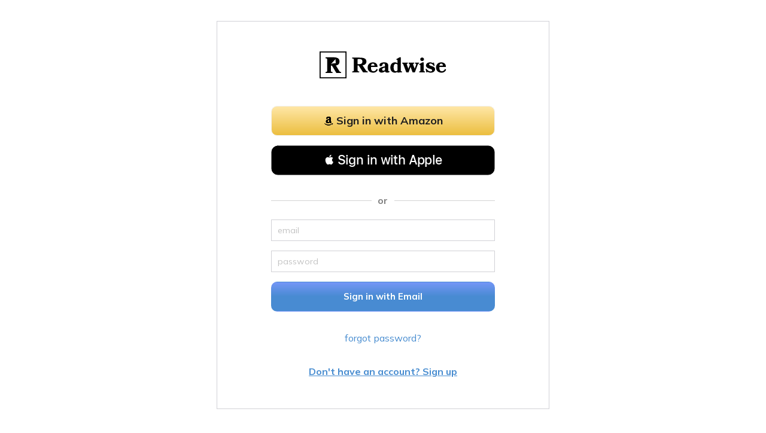

--- FILE ---
content_type: text/html; charset=utf-8
request_url: https://readwise.io/accounts/login/?next=/bookreview/32909823
body_size: 23164
content:




<!DOCTYPE html>
<html lang="en" class="is-not-native-app theme--light ">
<head>
  <script src="https://ajax.googleapis.com/ajax/libs/jquery/2.1.1/jquery.min.js"></script>

  <!-- Google Tag Manager -->
  <script>(function(w,d,s,l,i){w[l]=w[l]||[];w[l].push({'gtm.start':
  new Date().getTime(),event:'gtm.js'});var f=d.getElementsByTagName(s)[0],
  j=d.createElement(s),dl=l!='dataLayer'?'&l='+l:'';j.async=true;j.src=
  'https://www.googletagmanager.com/gtm.js?id='+i+dl;f.parentNode.insertBefore(j,f);
  })(window,document,'script','dataLayer','GTM-5XMQFPT');</script>
  <!-- End Google Tag Manager -->

  <script>
    window.dataLayer = window.dataLayer || [];
    function gtag(){dataLayer.push(arguments);}
  </script>

  <!-- Basic Page Needs
  –––––––––––––––––––––––––––––––––––––––––––––––––– -->
  <meta charset="utf-8"><script type="text/javascript">window.NREUM||(NREUM={});NREUM.info={"beacon":"bam.nr-data.net","errorBeacon":"bam.nr-data.net","licenseKey":"8a04f73a09","applicationID":"34858702","transactionName":"NlQBZxQDXxFWBUZZWg8eJUYIAUULWAgdUVkNUBZHDkxQAVQJR15BT0cKVhERCy5YAVteYwhUFB0BB0U=","queueTime":1,"applicationTime":80,"agent":""};
(window.NREUM||(NREUM={})).init={ajax:{deny_list:["bam.nr-data.net"]},feature_flags:["soft_nav"]};(window.NREUM||(NREUM={})).loader_config={licenseKey:"8a04f73a09",applicationID:"34858702",browserID:"34858721"};;/*! For license information please see nr-loader-rum-1.308.0.min.js.LICENSE.txt */
(()=>{var e,t,r={163:(e,t,r)=>{"use strict";r.d(t,{j:()=>E});var n=r(384),i=r(1741);var a=r(2555);r(860).K7.genericEvents;const s="experimental.resources",o="register",c=e=>{if(!e||"string"!=typeof e)return!1;try{document.createDocumentFragment().querySelector(e)}catch{return!1}return!0};var d=r(2614),u=r(944),l=r(8122);const f="[data-nr-mask]",g=e=>(0,l.a)(e,(()=>{const e={feature_flags:[],experimental:{allow_registered_children:!1,resources:!1},mask_selector:"*",block_selector:"[data-nr-block]",mask_input_options:{color:!1,date:!1,"datetime-local":!1,email:!1,month:!1,number:!1,range:!1,search:!1,tel:!1,text:!1,time:!1,url:!1,week:!1,textarea:!1,select:!1,password:!0}};return{ajax:{deny_list:void 0,block_internal:!0,enabled:!0,autoStart:!0},api:{get allow_registered_children(){return e.feature_flags.includes(o)||e.experimental.allow_registered_children},set allow_registered_children(t){e.experimental.allow_registered_children=t},duplicate_registered_data:!1},browser_consent_mode:{enabled:!1},distributed_tracing:{enabled:void 0,exclude_newrelic_header:void 0,cors_use_newrelic_header:void 0,cors_use_tracecontext_headers:void 0,allowed_origins:void 0},get feature_flags(){return e.feature_flags},set feature_flags(t){e.feature_flags=t},generic_events:{enabled:!0,autoStart:!0},harvest:{interval:30},jserrors:{enabled:!0,autoStart:!0},logging:{enabled:!0,autoStart:!0},metrics:{enabled:!0,autoStart:!0},obfuscate:void 0,page_action:{enabled:!0},page_view_event:{enabled:!0,autoStart:!0},page_view_timing:{enabled:!0,autoStart:!0},performance:{capture_marks:!1,capture_measures:!1,capture_detail:!0,resources:{get enabled(){return e.feature_flags.includes(s)||e.experimental.resources},set enabled(t){e.experimental.resources=t},asset_types:[],first_party_domains:[],ignore_newrelic:!0}},privacy:{cookies_enabled:!0},proxy:{assets:void 0,beacon:void 0},session:{expiresMs:d.wk,inactiveMs:d.BB},session_replay:{autoStart:!0,enabled:!1,preload:!1,sampling_rate:10,error_sampling_rate:100,collect_fonts:!1,inline_images:!1,fix_stylesheets:!0,mask_all_inputs:!0,get mask_text_selector(){return e.mask_selector},set mask_text_selector(t){c(t)?e.mask_selector="".concat(t,",").concat(f):""===t||null===t?e.mask_selector=f:(0,u.R)(5,t)},get block_class(){return"nr-block"},get ignore_class(){return"nr-ignore"},get mask_text_class(){return"nr-mask"},get block_selector(){return e.block_selector},set block_selector(t){c(t)?e.block_selector+=",".concat(t):""!==t&&(0,u.R)(6,t)},get mask_input_options(){return e.mask_input_options},set mask_input_options(t){t&&"object"==typeof t?e.mask_input_options={...t,password:!0}:(0,u.R)(7,t)}},session_trace:{enabled:!0,autoStart:!0},soft_navigations:{enabled:!0,autoStart:!0},spa:{enabled:!0,autoStart:!0},ssl:void 0,user_actions:{enabled:!0,elementAttributes:["id","className","tagName","type"]}}})());var p=r(6154),m=r(9324);let h=0;const v={buildEnv:m.F3,distMethod:m.Xs,version:m.xv,originTime:p.WN},b={consented:!1},y={appMetadata:{},get consented(){return this.session?.state?.consent||b.consented},set consented(e){b.consented=e},customTransaction:void 0,denyList:void 0,disabled:!1,harvester:void 0,isolatedBacklog:!1,isRecording:!1,loaderType:void 0,maxBytes:3e4,obfuscator:void 0,onerror:void 0,ptid:void 0,releaseIds:{},session:void 0,timeKeeper:void 0,registeredEntities:[],jsAttributesMetadata:{bytes:0},get harvestCount(){return++h}},_=e=>{const t=(0,l.a)(e,y),r=Object.keys(v).reduce((e,t)=>(e[t]={value:v[t],writable:!1,configurable:!0,enumerable:!0},e),{});return Object.defineProperties(t,r)};var w=r(5701);const x=e=>{const t=e.startsWith("http");e+="/",r.p=t?e:"https://"+e};var R=r(7836),k=r(3241);const A={accountID:void 0,trustKey:void 0,agentID:void 0,licenseKey:void 0,applicationID:void 0,xpid:void 0},S=e=>(0,l.a)(e,A),T=new Set;function E(e,t={},r,s){let{init:o,info:c,loader_config:d,runtime:u={},exposed:l=!0}=t;if(!c){const e=(0,n.pV)();o=e.init,c=e.info,d=e.loader_config}e.init=g(o||{}),e.loader_config=S(d||{}),c.jsAttributes??={},p.bv&&(c.jsAttributes.isWorker=!0),e.info=(0,a.D)(c);const f=e.init,m=[c.beacon,c.errorBeacon];T.has(e.agentIdentifier)||(f.proxy.assets&&(x(f.proxy.assets),m.push(f.proxy.assets)),f.proxy.beacon&&m.push(f.proxy.beacon),e.beacons=[...m],function(e){const t=(0,n.pV)();Object.getOwnPropertyNames(i.W.prototype).forEach(r=>{const n=i.W.prototype[r];if("function"!=typeof n||"constructor"===n)return;let a=t[r];e[r]&&!1!==e.exposed&&"micro-agent"!==e.runtime?.loaderType&&(t[r]=(...t)=>{const n=e[r](...t);return a?a(...t):n})})}(e),(0,n.US)("activatedFeatures",w.B)),u.denyList=[...f.ajax.deny_list||[],...f.ajax.block_internal?m:[]],u.ptid=e.agentIdentifier,u.loaderType=r,e.runtime=_(u),T.has(e.agentIdentifier)||(e.ee=R.ee.get(e.agentIdentifier),e.exposed=l,(0,k.W)({agentIdentifier:e.agentIdentifier,drained:!!w.B?.[e.agentIdentifier],type:"lifecycle",name:"initialize",feature:void 0,data:e.config})),T.add(e.agentIdentifier)}},384:(e,t,r)=>{"use strict";r.d(t,{NT:()=>s,US:()=>u,Zm:()=>o,bQ:()=>d,dV:()=>c,pV:()=>l});var n=r(6154),i=r(1863),a=r(1910);const s={beacon:"bam.nr-data.net",errorBeacon:"bam.nr-data.net"};function o(){return n.gm.NREUM||(n.gm.NREUM={}),void 0===n.gm.newrelic&&(n.gm.newrelic=n.gm.NREUM),n.gm.NREUM}function c(){let e=o();return e.o||(e.o={ST:n.gm.setTimeout,SI:n.gm.setImmediate||n.gm.setInterval,CT:n.gm.clearTimeout,XHR:n.gm.XMLHttpRequest,REQ:n.gm.Request,EV:n.gm.Event,PR:n.gm.Promise,MO:n.gm.MutationObserver,FETCH:n.gm.fetch,WS:n.gm.WebSocket},(0,a.i)(...Object.values(e.o))),e}function d(e,t){let r=o();r.initializedAgents??={},t.initializedAt={ms:(0,i.t)(),date:new Date},r.initializedAgents[e]=t}function u(e,t){o()[e]=t}function l(){return function(){let e=o();const t=e.info||{};e.info={beacon:s.beacon,errorBeacon:s.errorBeacon,...t}}(),function(){let e=o();const t=e.init||{};e.init={...t}}(),c(),function(){let e=o();const t=e.loader_config||{};e.loader_config={...t}}(),o()}},782:(e,t,r)=>{"use strict";r.d(t,{T:()=>n});const n=r(860).K7.pageViewTiming},860:(e,t,r)=>{"use strict";r.d(t,{$J:()=>u,K7:()=>c,P3:()=>d,XX:()=>i,Yy:()=>o,df:()=>a,qY:()=>n,v4:()=>s});const n="events",i="jserrors",a="browser/blobs",s="rum",o="browser/logs",c={ajax:"ajax",genericEvents:"generic_events",jserrors:i,logging:"logging",metrics:"metrics",pageAction:"page_action",pageViewEvent:"page_view_event",pageViewTiming:"page_view_timing",sessionReplay:"session_replay",sessionTrace:"session_trace",softNav:"soft_navigations",spa:"spa"},d={[c.pageViewEvent]:1,[c.pageViewTiming]:2,[c.metrics]:3,[c.jserrors]:4,[c.spa]:5,[c.ajax]:6,[c.sessionTrace]:7,[c.softNav]:8,[c.sessionReplay]:9,[c.logging]:10,[c.genericEvents]:11},u={[c.pageViewEvent]:s,[c.pageViewTiming]:n,[c.ajax]:n,[c.spa]:n,[c.softNav]:n,[c.metrics]:i,[c.jserrors]:i,[c.sessionTrace]:a,[c.sessionReplay]:a,[c.logging]:o,[c.genericEvents]:"ins"}},944:(e,t,r)=>{"use strict";r.d(t,{R:()=>i});var n=r(3241);function i(e,t){"function"==typeof console.debug&&(console.debug("New Relic Warning: https://github.com/newrelic/newrelic-browser-agent/blob/main/docs/warning-codes.md#".concat(e),t),(0,n.W)({agentIdentifier:null,drained:null,type:"data",name:"warn",feature:"warn",data:{code:e,secondary:t}}))}},1687:(e,t,r)=>{"use strict";r.d(t,{Ak:()=>d,Ze:()=>f,x3:()=>u});var n=r(3241),i=r(7836),a=r(3606),s=r(860),o=r(2646);const c={};function d(e,t){const r={staged:!1,priority:s.P3[t]||0};l(e),c[e].get(t)||c[e].set(t,r)}function u(e,t){e&&c[e]&&(c[e].get(t)&&c[e].delete(t),p(e,t,!1),c[e].size&&g(e))}function l(e){if(!e)throw new Error("agentIdentifier required");c[e]||(c[e]=new Map)}function f(e="",t="feature",r=!1){if(l(e),!e||!c[e].get(t)||r)return p(e,t);c[e].get(t).staged=!0,g(e)}function g(e){const t=Array.from(c[e]);t.every(([e,t])=>t.staged)&&(t.sort((e,t)=>e[1].priority-t[1].priority),t.forEach(([t])=>{c[e].delete(t),p(e,t)}))}function p(e,t,r=!0){const s=e?i.ee.get(e):i.ee,c=a.i.handlers;if(!s.aborted&&s.backlog&&c){if((0,n.W)({agentIdentifier:e,type:"lifecycle",name:"drain",feature:t}),r){const e=s.backlog[t],r=c[t];if(r){for(let t=0;e&&t<e.length;++t)m(e[t],r);Object.entries(r).forEach(([e,t])=>{Object.values(t||{}).forEach(t=>{t[0]?.on&&t[0]?.context()instanceof o.y&&t[0].on(e,t[1])})})}}s.isolatedBacklog||delete c[t],s.backlog[t]=null,s.emit("drain-"+t,[])}}function m(e,t){var r=e[1];Object.values(t[r]||{}).forEach(t=>{var r=e[0];if(t[0]===r){var n=t[1],i=e[3],a=e[2];n.apply(i,a)}})}},1738:(e,t,r)=>{"use strict";r.d(t,{U:()=>g,Y:()=>f});var n=r(3241),i=r(9908),a=r(1863),s=r(944),o=r(5701),c=r(3969),d=r(8362),u=r(860),l=r(4261);function f(e,t,r,a){const f=a||r;!f||f[e]&&f[e]!==d.d.prototype[e]||(f[e]=function(){(0,i.p)(c.xV,["API/"+e+"/called"],void 0,u.K7.metrics,r.ee),(0,n.W)({agentIdentifier:r.agentIdentifier,drained:!!o.B?.[r.agentIdentifier],type:"data",name:"api",feature:l.Pl+e,data:{}});try{return t.apply(this,arguments)}catch(e){(0,s.R)(23,e)}})}function g(e,t,r,n,s){const o=e.info;null===r?delete o.jsAttributes[t]:o.jsAttributes[t]=r,(s||null===r)&&(0,i.p)(l.Pl+n,[(0,a.t)(),t,r],void 0,"session",e.ee)}},1741:(e,t,r)=>{"use strict";r.d(t,{W:()=>a});var n=r(944),i=r(4261);class a{#e(e,...t){if(this[e]!==a.prototype[e])return this[e](...t);(0,n.R)(35,e)}addPageAction(e,t){return this.#e(i.hG,e,t)}register(e){return this.#e(i.eY,e)}recordCustomEvent(e,t){return this.#e(i.fF,e,t)}setPageViewName(e,t){return this.#e(i.Fw,e,t)}setCustomAttribute(e,t,r){return this.#e(i.cD,e,t,r)}noticeError(e,t){return this.#e(i.o5,e,t)}setUserId(e,t=!1){return this.#e(i.Dl,e,t)}setApplicationVersion(e){return this.#e(i.nb,e)}setErrorHandler(e){return this.#e(i.bt,e)}addRelease(e,t){return this.#e(i.k6,e,t)}log(e,t){return this.#e(i.$9,e,t)}start(){return this.#e(i.d3)}finished(e){return this.#e(i.BL,e)}recordReplay(){return this.#e(i.CH)}pauseReplay(){return this.#e(i.Tb)}addToTrace(e){return this.#e(i.U2,e)}setCurrentRouteName(e){return this.#e(i.PA,e)}interaction(e){return this.#e(i.dT,e)}wrapLogger(e,t,r){return this.#e(i.Wb,e,t,r)}measure(e,t){return this.#e(i.V1,e,t)}consent(e){return this.#e(i.Pv,e)}}},1863:(e,t,r)=>{"use strict";function n(){return Math.floor(performance.now())}r.d(t,{t:()=>n})},1910:(e,t,r)=>{"use strict";r.d(t,{i:()=>a});var n=r(944);const i=new Map;function a(...e){return e.every(e=>{if(i.has(e))return i.get(e);const t="function"==typeof e?e.toString():"",r=t.includes("[native code]"),a=t.includes("nrWrapper");return r||a||(0,n.R)(64,e?.name||t),i.set(e,r),r})}},2555:(e,t,r)=>{"use strict";r.d(t,{D:()=>o,f:()=>s});var n=r(384),i=r(8122);const a={beacon:n.NT.beacon,errorBeacon:n.NT.errorBeacon,licenseKey:void 0,applicationID:void 0,sa:void 0,queueTime:void 0,applicationTime:void 0,ttGuid:void 0,user:void 0,account:void 0,product:void 0,extra:void 0,jsAttributes:{},userAttributes:void 0,atts:void 0,transactionName:void 0,tNamePlain:void 0};function s(e){try{return!!e.licenseKey&&!!e.errorBeacon&&!!e.applicationID}catch(e){return!1}}const o=e=>(0,i.a)(e,a)},2614:(e,t,r)=>{"use strict";r.d(t,{BB:()=>s,H3:()=>n,g:()=>d,iL:()=>c,tS:()=>o,uh:()=>i,wk:()=>a});const n="NRBA",i="SESSION",a=144e5,s=18e5,o={STARTED:"session-started",PAUSE:"session-pause",RESET:"session-reset",RESUME:"session-resume",UPDATE:"session-update"},c={SAME_TAB:"same-tab",CROSS_TAB:"cross-tab"},d={OFF:0,FULL:1,ERROR:2}},2646:(e,t,r)=>{"use strict";r.d(t,{y:()=>n});class n{constructor(e){this.contextId=e}}},2843:(e,t,r)=>{"use strict";r.d(t,{G:()=>a,u:()=>i});var n=r(3878);function i(e,t=!1,r,i){(0,n.DD)("visibilitychange",function(){if(t)return void("hidden"===document.visibilityState&&e());e(document.visibilityState)},r,i)}function a(e,t,r){(0,n.sp)("pagehide",e,t,r)}},3241:(e,t,r)=>{"use strict";r.d(t,{W:()=>a});var n=r(6154);const i="newrelic";function a(e={}){try{n.gm.dispatchEvent(new CustomEvent(i,{detail:e}))}catch(e){}}},3606:(e,t,r)=>{"use strict";r.d(t,{i:()=>a});var n=r(9908);a.on=s;var i=a.handlers={};function a(e,t,r,a){s(a||n.d,i,e,t,r)}function s(e,t,r,i,a){a||(a="feature"),e||(e=n.d);var s=t[a]=t[a]||{};(s[r]=s[r]||[]).push([e,i])}},3878:(e,t,r)=>{"use strict";function n(e,t){return{capture:e,passive:!1,signal:t}}function i(e,t,r=!1,i){window.addEventListener(e,t,n(r,i))}function a(e,t,r=!1,i){document.addEventListener(e,t,n(r,i))}r.d(t,{DD:()=>a,jT:()=>n,sp:()=>i})},3969:(e,t,r)=>{"use strict";r.d(t,{TZ:()=>n,XG:()=>o,rs:()=>i,xV:()=>s,z_:()=>a});const n=r(860).K7.metrics,i="sm",a="cm",s="storeSupportabilityMetrics",o="storeEventMetrics"},4234:(e,t,r)=>{"use strict";r.d(t,{W:()=>a});var n=r(7836),i=r(1687);class a{constructor(e,t){this.agentIdentifier=e,this.ee=n.ee.get(e),this.featureName=t,this.blocked=!1}deregisterDrain(){(0,i.x3)(this.agentIdentifier,this.featureName)}}},4261:(e,t,r)=>{"use strict";r.d(t,{$9:()=>d,BL:()=>o,CH:()=>g,Dl:()=>_,Fw:()=>y,PA:()=>h,Pl:()=>n,Pv:()=>k,Tb:()=>l,U2:()=>a,V1:()=>R,Wb:()=>x,bt:()=>b,cD:()=>v,d3:()=>w,dT:()=>c,eY:()=>p,fF:()=>f,hG:()=>i,k6:()=>s,nb:()=>m,o5:()=>u});const n="api-",i="addPageAction",a="addToTrace",s="addRelease",o="finished",c="interaction",d="log",u="noticeError",l="pauseReplay",f="recordCustomEvent",g="recordReplay",p="register",m="setApplicationVersion",h="setCurrentRouteName",v="setCustomAttribute",b="setErrorHandler",y="setPageViewName",_="setUserId",w="start",x="wrapLogger",R="measure",k="consent"},5289:(e,t,r)=>{"use strict";r.d(t,{GG:()=>s,Qr:()=>c,sB:()=>o});var n=r(3878),i=r(6389);function a(){return"undefined"==typeof document||"complete"===document.readyState}function s(e,t){if(a())return e();const r=(0,i.J)(e),s=setInterval(()=>{a()&&(clearInterval(s),r())},500);(0,n.sp)("load",r,t)}function o(e){if(a())return e();(0,n.DD)("DOMContentLoaded",e)}function c(e){if(a())return e();(0,n.sp)("popstate",e)}},5607:(e,t,r)=>{"use strict";r.d(t,{W:()=>n});const n=(0,r(9566).bz)()},5701:(e,t,r)=>{"use strict";r.d(t,{B:()=>a,t:()=>s});var n=r(3241);const i=new Set,a={};function s(e,t){const r=t.agentIdentifier;a[r]??={},e&&"object"==typeof e&&(i.has(r)||(t.ee.emit("rumresp",[e]),a[r]=e,i.add(r),(0,n.W)({agentIdentifier:r,loaded:!0,drained:!0,type:"lifecycle",name:"load",feature:void 0,data:e})))}},6154:(e,t,r)=>{"use strict";r.d(t,{OF:()=>c,RI:()=>i,WN:()=>u,bv:()=>a,eN:()=>l,gm:()=>s,mw:()=>o,sb:()=>d});var n=r(1863);const i="undefined"!=typeof window&&!!window.document,a="undefined"!=typeof WorkerGlobalScope&&("undefined"!=typeof self&&self instanceof WorkerGlobalScope&&self.navigator instanceof WorkerNavigator||"undefined"!=typeof globalThis&&globalThis instanceof WorkerGlobalScope&&globalThis.navigator instanceof WorkerNavigator),s=i?window:"undefined"!=typeof WorkerGlobalScope&&("undefined"!=typeof self&&self instanceof WorkerGlobalScope&&self||"undefined"!=typeof globalThis&&globalThis instanceof WorkerGlobalScope&&globalThis),o=Boolean("hidden"===s?.document?.visibilityState),c=/iPad|iPhone|iPod/.test(s.navigator?.userAgent),d=c&&"undefined"==typeof SharedWorker,u=((()=>{const e=s.navigator?.userAgent?.match(/Firefox[/\s](\d+\.\d+)/);Array.isArray(e)&&e.length>=2&&e[1]})(),Date.now()-(0,n.t)()),l=()=>"undefined"!=typeof PerformanceNavigationTiming&&s?.performance?.getEntriesByType("navigation")?.[0]?.responseStart},6389:(e,t,r)=>{"use strict";function n(e,t=500,r={}){const n=r?.leading||!1;let i;return(...r)=>{n&&void 0===i&&(e.apply(this,r),i=setTimeout(()=>{i=clearTimeout(i)},t)),n||(clearTimeout(i),i=setTimeout(()=>{e.apply(this,r)},t))}}function i(e){let t=!1;return(...r)=>{t||(t=!0,e.apply(this,r))}}r.d(t,{J:()=>i,s:()=>n})},6630:(e,t,r)=>{"use strict";r.d(t,{T:()=>n});const n=r(860).K7.pageViewEvent},7699:(e,t,r)=>{"use strict";r.d(t,{It:()=>a,KC:()=>o,No:()=>i,qh:()=>s});var n=r(860);const i=16e3,a=1e6,s="SESSION_ERROR",o={[n.K7.logging]:!0,[n.K7.genericEvents]:!1,[n.K7.jserrors]:!1,[n.K7.ajax]:!1}},7836:(e,t,r)=>{"use strict";r.d(t,{P:()=>o,ee:()=>c});var n=r(384),i=r(8990),a=r(2646),s=r(5607);const o="nr@context:".concat(s.W),c=function e(t,r){var n={},s={},u={},l=!1;try{l=16===r.length&&d.initializedAgents?.[r]?.runtime.isolatedBacklog}catch(e){}var f={on:p,addEventListener:p,removeEventListener:function(e,t){var r=n[e];if(!r)return;for(var i=0;i<r.length;i++)r[i]===t&&r.splice(i,1)},emit:function(e,r,n,i,a){!1!==a&&(a=!0);if(c.aborted&&!i)return;t&&a&&t.emit(e,r,n);var o=g(n);m(e).forEach(e=>{e.apply(o,r)});var d=v()[s[e]];d&&d.push([f,e,r,o]);return o},get:h,listeners:m,context:g,buffer:function(e,t){const r=v();if(t=t||"feature",f.aborted)return;Object.entries(e||{}).forEach(([e,n])=>{s[n]=t,t in r||(r[t]=[])})},abort:function(){f._aborted=!0,Object.keys(f.backlog).forEach(e=>{delete f.backlog[e]})},isBuffering:function(e){return!!v()[s[e]]},debugId:r,backlog:l?{}:t&&"object"==typeof t.backlog?t.backlog:{},isolatedBacklog:l};return Object.defineProperty(f,"aborted",{get:()=>{let e=f._aborted||!1;return e||(t&&(e=t.aborted),e)}}),f;function g(e){return e&&e instanceof a.y?e:e?(0,i.I)(e,o,()=>new a.y(o)):new a.y(o)}function p(e,t){n[e]=m(e).concat(t)}function m(e){return n[e]||[]}function h(t){return u[t]=u[t]||e(f,t)}function v(){return f.backlog}}(void 0,"globalEE"),d=(0,n.Zm)();d.ee||(d.ee=c)},8122:(e,t,r)=>{"use strict";r.d(t,{a:()=>i});var n=r(944);function i(e,t){try{if(!e||"object"!=typeof e)return(0,n.R)(3);if(!t||"object"!=typeof t)return(0,n.R)(4);const r=Object.create(Object.getPrototypeOf(t),Object.getOwnPropertyDescriptors(t)),a=0===Object.keys(r).length?e:r;for(let s in a)if(void 0!==e[s])try{if(null===e[s]){r[s]=null;continue}Array.isArray(e[s])&&Array.isArray(t[s])?r[s]=Array.from(new Set([...e[s],...t[s]])):"object"==typeof e[s]&&"object"==typeof t[s]?r[s]=i(e[s],t[s]):r[s]=e[s]}catch(e){r[s]||(0,n.R)(1,e)}return r}catch(e){(0,n.R)(2,e)}}},8362:(e,t,r)=>{"use strict";r.d(t,{d:()=>a});var n=r(9566),i=r(1741);class a extends i.W{agentIdentifier=(0,n.LA)(16)}},8374:(e,t,r)=>{r.nc=(()=>{try{return document?.currentScript?.nonce}catch(e){}return""})()},8990:(e,t,r)=>{"use strict";r.d(t,{I:()=>i});var n=Object.prototype.hasOwnProperty;function i(e,t,r){if(n.call(e,t))return e[t];var i=r();if(Object.defineProperty&&Object.keys)try{return Object.defineProperty(e,t,{value:i,writable:!0,enumerable:!1}),i}catch(e){}return e[t]=i,i}},9324:(e,t,r)=>{"use strict";r.d(t,{F3:()=>i,Xs:()=>a,xv:()=>n});const n="1.308.0",i="PROD",a="CDN"},9566:(e,t,r)=>{"use strict";r.d(t,{LA:()=>o,bz:()=>s});var n=r(6154);const i="xxxxxxxx-xxxx-4xxx-yxxx-xxxxxxxxxxxx";function a(e,t){return e?15&e[t]:16*Math.random()|0}function s(){const e=n.gm?.crypto||n.gm?.msCrypto;let t,r=0;return e&&e.getRandomValues&&(t=e.getRandomValues(new Uint8Array(30))),i.split("").map(e=>"x"===e?a(t,r++).toString(16):"y"===e?(3&a()|8).toString(16):e).join("")}function o(e){const t=n.gm?.crypto||n.gm?.msCrypto;let r,i=0;t&&t.getRandomValues&&(r=t.getRandomValues(new Uint8Array(e)));const s=[];for(var o=0;o<e;o++)s.push(a(r,i++).toString(16));return s.join("")}},9908:(e,t,r)=>{"use strict";r.d(t,{d:()=>n,p:()=>i});var n=r(7836).ee.get("handle");function i(e,t,r,i,a){a?(a.buffer([e],i),a.emit(e,t,r)):(n.buffer([e],i),n.emit(e,t,r))}}},n={};function i(e){var t=n[e];if(void 0!==t)return t.exports;var a=n[e]={exports:{}};return r[e](a,a.exports,i),a.exports}i.m=r,i.d=(e,t)=>{for(var r in t)i.o(t,r)&&!i.o(e,r)&&Object.defineProperty(e,r,{enumerable:!0,get:t[r]})},i.f={},i.e=e=>Promise.all(Object.keys(i.f).reduce((t,r)=>(i.f[r](e,t),t),[])),i.u=e=>"nr-rum-1.308.0.min.js",i.o=(e,t)=>Object.prototype.hasOwnProperty.call(e,t),e={},t="NRBA-1.308.0.PROD:",i.l=(r,n,a,s)=>{if(e[r])e[r].push(n);else{var o,c;if(void 0!==a)for(var d=document.getElementsByTagName("script"),u=0;u<d.length;u++){var l=d[u];if(l.getAttribute("src")==r||l.getAttribute("data-webpack")==t+a){o=l;break}}if(!o){c=!0;var f={296:"sha512-+MIMDsOcckGXa1EdWHqFNv7P+JUkd5kQwCBr3KE6uCvnsBNUrdSt4a/3/L4j4TxtnaMNjHpza2/erNQbpacJQA=="};(o=document.createElement("script")).charset="utf-8",i.nc&&o.setAttribute("nonce",i.nc),o.setAttribute("data-webpack",t+a),o.src=r,0!==o.src.indexOf(window.location.origin+"/")&&(o.crossOrigin="anonymous"),f[s]&&(o.integrity=f[s])}e[r]=[n];var g=(t,n)=>{o.onerror=o.onload=null,clearTimeout(p);var i=e[r];if(delete e[r],o.parentNode&&o.parentNode.removeChild(o),i&&i.forEach(e=>e(n)),t)return t(n)},p=setTimeout(g.bind(null,void 0,{type:"timeout",target:o}),12e4);o.onerror=g.bind(null,o.onerror),o.onload=g.bind(null,o.onload),c&&document.head.appendChild(o)}},i.r=e=>{"undefined"!=typeof Symbol&&Symbol.toStringTag&&Object.defineProperty(e,Symbol.toStringTag,{value:"Module"}),Object.defineProperty(e,"__esModule",{value:!0})},i.p="https://js-agent.newrelic.com/",(()=>{var e={374:0,840:0};i.f.j=(t,r)=>{var n=i.o(e,t)?e[t]:void 0;if(0!==n)if(n)r.push(n[2]);else{var a=new Promise((r,i)=>n=e[t]=[r,i]);r.push(n[2]=a);var s=i.p+i.u(t),o=new Error;i.l(s,r=>{if(i.o(e,t)&&(0!==(n=e[t])&&(e[t]=void 0),n)){var a=r&&("load"===r.type?"missing":r.type),s=r&&r.target&&r.target.src;o.message="Loading chunk "+t+" failed: ("+a+": "+s+")",o.name="ChunkLoadError",o.type=a,o.request=s,n[1](o)}},"chunk-"+t,t)}};var t=(t,r)=>{var n,a,[s,o,c]=r,d=0;if(s.some(t=>0!==e[t])){for(n in o)i.o(o,n)&&(i.m[n]=o[n]);if(c)c(i)}for(t&&t(r);d<s.length;d++)a=s[d],i.o(e,a)&&e[a]&&e[a][0](),e[a]=0},r=self["webpackChunk:NRBA-1.308.0.PROD"]=self["webpackChunk:NRBA-1.308.0.PROD"]||[];r.forEach(t.bind(null,0)),r.push=t.bind(null,r.push.bind(r))})(),(()=>{"use strict";i(8374);var e=i(8362),t=i(860);const r=Object.values(t.K7);var n=i(163);var a=i(9908),s=i(1863),o=i(4261),c=i(1738);var d=i(1687),u=i(4234),l=i(5289),f=i(6154),g=i(944),p=i(384);const m=e=>f.RI&&!0===e?.privacy.cookies_enabled;function h(e){return!!(0,p.dV)().o.MO&&m(e)&&!0===e?.session_trace.enabled}var v=i(6389),b=i(7699);class y extends u.W{constructor(e,t){super(e.agentIdentifier,t),this.agentRef=e,this.abortHandler=void 0,this.featAggregate=void 0,this.loadedSuccessfully=void 0,this.onAggregateImported=new Promise(e=>{this.loadedSuccessfully=e}),this.deferred=Promise.resolve(),!1===e.init[this.featureName].autoStart?this.deferred=new Promise((t,r)=>{this.ee.on("manual-start-all",(0,v.J)(()=>{(0,d.Ak)(e.agentIdentifier,this.featureName),t()}))}):(0,d.Ak)(e.agentIdentifier,t)}importAggregator(e,t,r={}){if(this.featAggregate)return;const n=async()=>{let n;await this.deferred;try{if(m(e.init)){const{setupAgentSession:t}=await i.e(296).then(i.bind(i,3305));n=t(e)}}catch(e){(0,g.R)(20,e),this.ee.emit("internal-error",[e]),(0,a.p)(b.qh,[e],void 0,this.featureName,this.ee)}try{if(!this.#t(this.featureName,n,e.init))return(0,d.Ze)(this.agentIdentifier,this.featureName),void this.loadedSuccessfully(!1);const{Aggregate:i}=await t();this.featAggregate=new i(e,r),e.runtime.harvester.initializedAggregates.push(this.featAggregate),this.loadedSuccessfully(!0)}catch(e){(0,g.R)(34,e),this.abortHandler?.(),(0,d.Ze)(this.agentIdentifier,this.featureName,!0),this.loadedSuccessfully(!1),this.ee&&this.ee.abort()}};f.RI?(0,l.GG)(()=>n(),!0):n()}#t(e,r,n){if(this.blocked)return!1;switch(e){case t.K7.sessionReplay:return h(n)&&!!r;case t.K7.sessionTrace:return!!r;default:return!0}}}var _=i(6630),w=i(2614),x=i(3241);class R extends y{static featureName=_.T;constructor(e){var t;super(e,_.T),this.setupInspectionEvents(e.agentIdentifier),t=e,(0,c.Y)(o.Fw,function(e,r){"string"==typeof e&&("/"!==e.charAt(0)&&(e="/"+e),t.runtime.customTransaction=(r||"http://custom.transaction")+e,(0,a.p)(o.Pl+o.Fw,[(0,s.t)()],void 0,void 0,t.ee))},t),this.importAggregator(e,()=>i.e(296).then(i.bind(i,3943)))}setupInspectionEvents(e){const t=(t,r)=>{t&&(0,x.W)({agentIdentifier:e,timeStamp:t.timeStamp,loaded:"complete"===t.target.readyState,type:"window",name:r,data:t.target.location+""})};(0,l.sB)(e=>{t(e,"DOMContentLoaded")}),(0,l.GG)(e=>{t(e,"load")}),(0,l.Qr)(e=>{t(e,"navigate")}),this.ee.on(w.tS.UPDATE,(t,r)=>{(0,x.W)({agentIdentifier:e,type:"lifecycle",name:"session",data:r})})}}class k extends e.d{constructor(e){var t;(super(),f.gm)?(this.features={},(0,p.bQ)(this.agentIdentifier,this),this.desiredFeatures=new Set(e.features||[]),this.desiredFeatures.add(R),(0,n.j)(this,e,e.loaderType||"agent"),t=this,(0,c.Y)(o.cD,function(e,r,n=!1){if("string"==typeof e){if(["string","number","boolean"].includes(typeof r)||null===r)return(0,c.U)(t,e,r,o.cD,n);(0,g.R)(40,typeof r)}else(0,g.R)(39,typeof e)},t),function(e){(0,c.Y)(o.Dl,function(t,r=!1){if("string"!=typeof t&&null!==t)return void(0,g.R)(41,typeof t);const n=e.info.jsAttributes["enduser.id"];r&&null!=n&&n!==t?(0,a.p)(o.Pl+"setUserIdAndResetSession",[t],void 0,"session",e.ee):(0,c.U)(e,"enduser.id",t,o.Dl,!0)},e)}(this),function(e){(0,c.Y)(o.nb,function(t){if("string"==typeof t||null===t)return(0,c.U)(e,"application.version",t,o.nb,!1);(0,g.R)(42,typeof t)},e)}(this),function(e){(0,c.Y)(o.d3,function(){e.ee.emit("manual-start-all")},e)}(this),function(e){(0,c.Y)(o.Pv,function(t=!0){if("boolean"==typeof t){if((0,a.p)(o.Pl+o.Pv,[t],void 0,"session",e.ee),e.runtime.consented=t,t){const t=e.features.page_view_event;t.onAggregateImported.then(e=>{const r=t.featAggregate;e&&!r.sentRum&&r.sendRum()})}}else(0,g.R)(65,typeof t)},e)}(this),this.run()):(0,g.R)(21)}get config(){return{info:this.info,init:this.init,loader_config:this.loader_config,runtime:this.runtime}}get api(){return this}run(){try{const e=function(e){const t={};return r.forEach(r=>{t[r]=!!e[r]?.enabled}),t}(this.init),n=[...this.desiredFeatures];n.sort((e,r)=>t.P3[e.featureName]-t.P3[r.featureName]),n.forEach(r=>{if(!e[r.featureName]&&r.featureName!==t.K7.pageViewEvent)return;if(r.featureName===t.K7.spa)return void(0,g.R)(67);const n=function(e){switch(e){case t.K7.ajax:return[t.K7.jserrors];case t.K7.sessionTrace:return[t.K7.ajax,t.K7.pageViewEvent];case t.K7.sessionReplay:return[t.K7.sessionTrace];case t.K7.pageViewTiming:return[t.K7.pageViewEvent];default:return[]}}(r.featureName).filter(e=>!(e in this.features));n.length>0&&(0,g.R)(36,{targetFeature:r.featureName,missingDependencies:n}),this.features[r.featureName]=new r(this)})}catch(e){(0,g.R)(22,e);for(const e in this.features)this.features[e].abortHandler?.();const t=(0,p.Zm)();delete t.initializedAgents[this.agentIdentifier]?.features,delete this.sharedAggregator;return t.ee.get(this.agentIdentifier).abort(),!1}}}var A=i(2843),S=i(782);class T extends y{static featureName=S.T;constructor(e){super(e,S.T),f.RI&&((0,A.u)(()=>(0,a.p)("docHidden",[(0,s.t)()],void 0,S.T,this.ee),!0),(0,A.G)(()=>(0,a.p)("winPagehide",[(0,s.t)()],void 0,S.T,this.ee)),this.importAggregator(e,()=>i.e(296).then(i.bind(i,2117))))}}var E=i(3969);class I extends y{static featureName=E.TZ;constructor(e){super(e,E.TZ),f.RI&&document.addEventListener("securitypolicyviolation",e=>{(0,a.p)(E.xV,["Generic/CSPViolation/Detected"],void 0,this.featureName,this.ee)}),this.importAggregator(e,()=>i.e(296).then(i.bind(i,9623)))}}new k({features:[R,T,I],loaderType:"lite"})})()})();</script>
  <title>Readwise</title>
  <meta property="og:title" content="Readwise">
  
  <meta name="description" content="Grow wiser and retain books better: Readwise sends you a daily email resurfacing your best highlights from Kindle, Instapaper, iBooks, and more.">
  <meta name="twitter:card" content="summary_large_image">
  <meta property="og:type" content="summary">
  <meta property="og:description" content="Grow wiser and retain books better: Readwise sends you a daily email resurfacing your best highlights from Kindle, Instapaper, iBooks, and more.">
  <meta property="og:image" content="https://readwise-assets.s3.amazonaws.com/static/images/readwisecard.058019f9f4b1.jpg">
  <meta property="og:url" content="https://readwise.io">
  
  <meta name="google-site-verification" content="-x4eF0jo4aOOcIjVA-7MlpnN5gI45JKXUNNL4pkJ1nM" />
  <meta name="facebook-domain-verification" content="08tull3xxzdw8swyvfgksrb6akmwdp" />
  <!-- Apple auth stuff -->
  <meta name="appleid-signin-client-id" content="io.readwise.web">
  <meta name="appleid-signin-scope" content="name email">
  <meta name="appleid-signin-redirect-uri" content="https://readwise.io/apple_callback/">
  <meta name="appleid-signin-state" content="a">
  <meta name="appleid-signin-use-popup" content="true">

  <!-- Only do light color scheme, for now (i.e no dark mode) -->
  <meta name="supported-color-schemes" content="only">

  <!-- Mobile Specific Metas
  –––––––––––––––––––––––––––––––––––––––––––––––––– -->
  <meta name="viewport" content="width=device-width, initial-scale=1.0, maximum-scale=1.0, user-scalable=no" />

  <meta name="mobile-web-app-capable" content="no">
  <meta name="apple-mobile-web-app-title" content="Readwise">
  <meta name="apple-mobile-web-app-capable" content="no">
  <meta name="apple-mobile-web-app-status-bar-style" content="default">

  <!-- FONT
  –––––––––––––––––––––––––––––––––––––––––––––––––– -->
  <link href="https://fonts.googleapis.com/css?family=Raleway:300,400,600" rel="stylesheet" type="text/css">
  <link href="https://fonts.googleapis.com/css?family=Noto+Serif:300,400,700" rel="stylesheet">
  <link href="https://fonts.googleapis.com/css2?family=Mulish:wght@200;300;400;500;600;700;800&display=swap" rel="stylesheet">
  <!-- CSS
  –––––––––––––––––––––––––––––––––––––––––––––––––– -->

  <link rel="stylesheet" href="https://cdnjs.cloudflare.com/ajax/libs/balloon-css/0.4.0/balloon.min.css">
  <link rel="stylesheet" href="https://cdn.jsdelivr.net/npm/@creativebulma/bulma-tooltip@1.0.2/dist/bulma-tooltip.min.css">
  <link rel="stylesheet" href="https://use.fontawesome.com/releases/v5.0.13/css/all.css" integrity="sha384-DNOHZ68U8hZfKXOrtjWvjxusGo9WQnrNx2sqG0tfsghAvtVlRW3tvkXWZh58N9jp" crossorigin="anonymous">
  <link rel="stylesheet" type="text/css" href="https://readwise-assets.s3.amazonaws.com/static/hijack/hijack-styles.a7cafac63295.css" />
  <link rel="stylesheet" href="https://readwise-assets.s3.amazonaws.com/static/css/toastr.min.f284028c6780.css">
  <link href="https://readwise-assets.s3.amazonaws.com/static/sass/main.1e479eab2293.css" rel="stylesheet" type="text/css"/>
  



  <!-- Scripts
  –––––––––––––––––––––––––––––––––––––––––––––––––– -->
  <script src="https://readwise-assets.s3.amazonaws.com/static/js/js.cookie.1d40376a0bdc.js"></script>
  <script src="https://readwise-assets.s3.amazonaws.com/static/js/toastr.min.288053556a8d.js"></script>
  <script src="https://readwise-assets.s3.amazonaws.com/static/js/mousetrap.min.2d8a3d943586.js"></script>


<!-- Start Rollbar -->
<script>
var _rollbarConfig = {
    accessToken: "15bc47b225174e49ac12618468d5cef0",
    captureUncaught: true,
    captureUnhandledRejections: true,
    payload: {
        environment: "production"
    },
    hostWhiteList: [
        'readwise.io',
        'chrome-extension://egfepjgjabnppmaiadpedbgadkcelcbd',
        'readwise-assets.s3.amazonaws.com',
        'webpack:///',
        'webpack-internal:///',
    ],
    ignoredMessages: ["ResizeObserver loop limit exceeded"],
};
if (window.location.pathname === "/") {
  // set a special, low-rate-limit access token for the landing page
  _rollbarConfig.accessToken = "0e7d1f019117442eb3816eae107f8481";
}

// Rollbar Snippet
!function(r){var e={};function o(n){if(e[n])return e[n].exports;var t=e[n]={i:n,l:!1,exports:{}};return r[n].call(t.exports,t,t.exports,o),t.l=!0,t.exports}o.m=r,o.c=e,o.d=function(r,e,n){o.o(r,e)||Object.defineProperty(r,e,{enumerable:!0,get:n})},o.r=function(r){"undefined"!=typeof Symbol&&Symbol.toStringTag&&Object.defineProperty(r,Symbol.toStringTag,{value:"Module"}),Object.defineProperty(r,"__esModule",{value:!0})},o.t=function(r,e){if(1&e&&(r=o(r)),8&e)return r;if(4&e&&"object"==typeof r&&r&&r.__esModule)return r;var n=Object.create(null);if(o.r(n),Object.defineProperty(n,"default",{enumerable:!0,value:r}),2&e&&"string"!=typeof r)for(var t in r)o.d(n,t,function(e){return r[e]}.bind(null,t));return n},o.n=function(r){var e=r&&r.__esModule?function(){return r.default}:function(){return r};return o.d(e,"a",e),e},o.o=function(r,e){return Object.prototype.hasOwnProperty.call(r,e)},o.p="",o(o.s=0)}([function(r,e,o){"use strict";var n=o(1),t=o(5);_rollbarConfig=_rollbarConfig||{},_rollbarConfig.rollbarJsUrl=_rollbarConfig.rollbarJsUrl||"https://cdn.rollbar.com/rollbarjs/refs/tags/v2.19.4/rollbar.min.js",_rollbarConfig.async=void 0===_rollbarConfig.async||_rollbarConfig.async;var a=n.setupShim(window,_rollbarConfig),l=t(_rollbarConfig);window.rollbar=n.Rollbar,a.loadFull(window,document,!_rollbarConfig.async,_rollbarConfig,l)},function(r,e,o){"use strict";var n=o(2),t=o(3);function a(r){return function(){try{return r.apply(this,arguments)}catch(r){try{console.error("[Rollbar]: Internal error",r)}catch(r){}}}}var l=0;function i(r,e){this.options=r,this._rollbarOldOnError=null;var o=l++;this.shimId=function(){return o},"undefined"!=typeof window&&window._rollbarShims&&(window._rollbarShims[o]={handler:e,messages:[]})}var s=o(4),d=function(r,e){return new i(r,e)},c=function(r){return new s(d,r)};function u(r){return a((function(){var e=this,o=Array.prototype.slice.call(arguments,0),n={shim:e,method:r,args:o,ts:new Date};window._rollbarShims[this.shimId()].messages.push(n)}))}i.prototype.loadFull=function(r,e,o,n,t){var l=!1,i=e.createElement("script"),s=e.getElementsByTagName("script")[0],d=s.parentNode;i.crossOrigin="",i.src=n.rollbarJsUrl,o||(i.async=!0),i.onload=i.onreadystatechange=a((function(){if(!(l||this.readyState&&"loaded"!==this.readyState&&"complete"!==this.readyState)){i.onload=i.onreadystatechange=null;try{d.removeChild(i)}catch(r){}l=!0,function(){var e;if(void 0===r._rollbarDidLoad){e=new Error("rollbar.js did not load");for(var o,n,a,l,i=0;o=r._rollbarShims[i++];)for(o=o.messages||[];n=o.shift();)for(a=n.args||[],i=0;i<a.length;++i)if("function"==typeof(l=a[i])){l(e);break}}"function"==typeof t&&t(e)}()}})),d.insertBefore(i,s)},i.prototype.wrap=function(r,e,o){try{var n;if(n="function"==typeof e?e:function(){return e||{}},"function"!=typeof r)return r;if(r._isWrap)return r;if(!r._rollbar_wrapped&&(r._rollbar_wrapped=function(){o&&"function"==typeof o&&o.apply(this,arguments);try{return r.apply(this,arguments)}catch(o){var e=o;throw e&&("string"==typeof e&&(e=new String(e)),e._rollbarContext=n()||{},e._rollbarContext._wrappedSource=r.toString(),window._rollbarWrappedError=e),e}},r._rollbar_wrapped._isWrap=!0,r.hasOwnProperty))for(var t in r)r.hasOwnProperty(t)&&(r._rollbar_wrapped[t]=r[t]);return r._rollbar_wrapped}catch(e){return r}};for(var p="log,debug,info,warn,warning,error,critical,global,configure,handleUncaughtException,handleAnonymousErrors,handleUnhandledRejection,captureEvent,captureDomContentLoaded,captureLoad".split(","),f=0;f<p.length;++f)i.prototype[p[f]]=u(p[f]);r.exports={setupShim:function(r,e){if(r){var o=e.globalAlias||"Rollbar";if("object"==typeof r[o])return r[o];r._rollbarShims={},r._rollbarWrappedError=null;var l=new c(e);return a((function(){e.captureUncaught&&(l._rollbarOldOnError=r.onerror,n.captureUncaughtExceptions(r,l,!0),e.wrapGlobalEventHandlers&&t(r,l,!0)),e.captureUnhandledRejections&&n.captureUnhandledRejections(r,l,!0);var a=e.autoInstrument;return!1!==e.enabled&&(void 0===a||!0===a||"object"==typeof a&&a.network)&&r.addEventListener&&(r.addEventListener("load",l.captureLoad.bind(l)),r.addEventListener("DOMContentLoaded",l.captureDomContentLoaded.bind(l))),r[o]=l,l}))()}},Rollbar:c}},function(r,e,o){"use strict";function n(r,e,o,n){r._rollbarWrappedError&&(n[4]||(n[4]=r._rollbarWrappedError),n[5]||(n[5]=r._rollbarWrappedError._rollbarContext),r._rollbarWrappedError=null);var t=e.handleUncaughtException.apply(e,n);o&&o.apply(r,n),"anonymous"===t&&(e.anonymousErrorsPending+=1)}r.exports={captureUncaughtExceptions:function(r,e,o){if(r){var t;if("function"==typeof e._rollbarOldOnError)t=e._rollbarOldOnError;else if(r.onerror){for(t=r.onerror;t._rollbarOldOnError;)t=t._rollbarOldOnError;e._rollbarOldOnError=t}e.handleAnonymousErrors();var a=function(){var o=Array.prototype.slice.call(arguments,0);n(r,e,t,o)};o&&(a._rollbarOldOnError=t),r.onerror=a}},captureUnhandledRejections:function(r,e,o){if(r){"function"==typeof r._rollbarURH&&r._rollbarURH.belongsToShim&&r.removeEventListener("unhandledrejection",r._rollbarURH);var n=function(r){var o,n,t;try{o=r.reason}catch(r){o=void 0}try{n=r.promise}catch(r){n="[unhandledrejection] error getting `promise` from event"}try{t=r.detail,!o&&t&&(o=t.reason,n=t.promise)}catch(r){}o||(o="[unhandledrejection] error getting `reason` from event"),e&&e.handleUnhandledRejection&&e.handleUnhandledRejection(o,n)};n.belongsToShim=o,r._rollbarURH=n,r.addEventListener("unhandledrejection",n)}}}},function(r,e,o){"use strict";function n(r,e,o){if(e.hasOwnProperty&&e.hasOwnProperty("addEventListener")){for(var n=e.addEventListener;n._rollbarOldAdd&&n.belongsToShim;)n=n._rollbarOldAdd;var t=function(e,o,t){n.call(this,e,r.wrap(o),t)};t._rollbarOldAdd=n,t.belongsToShim=o,e.addEventListener=t;for(var a=e.removeEventListener;a._rollbarOldRemove&&a.belongsToShim;)a=a._rollbarOldRemove;var l=function(r,e,o){a.call(this,r,e&&e._rollbar_wrapped||e,o)};l._rollbarOldRemove=a,l.belongsToShim=o,e.removeEventListener=l}}r.exports=function(r,e,o){if(r){var t,a,l="EventTarget,Window,Node,ApplicationCache,AudioTrackList,ChannelMergerNode,CryptoOperation,EventSource,FileReader,HTMLUnknownElement,IDBDatabase,IDBRequest,IDBTransaction,KeyOperation,MediaController,MessagePort,ModalWindow,Notification,SVGElementInstance,Screen,TextTrack,TextTrackCue,TextTrackList,WebSocket,WebSocketWorker,Worker,XMLHttpRequest,XMLHttpRequestEventTarget,XMLHttpRequestUpload".split(",");for(t=0;t<l.length;++t)r[a=l[t]]&&r[a].prototype&&n(e,r[a].prototype,o)}}},function(r,e,o){"use strict";function n(r,e){this.impl=r(e,this),this.options=e,function(r){for(var e=function(r){return function(){var e=Array.prototype.slice.call(arguments,0);if(this.impl[r])return this.impl[r].apply(this.impl,e)}},o="log,debug,info,warn,warning,error,critical,global,configure,handleUncaughtException,handleAnonymousErrors,handleUnhandledRejection,_createItem,wrap,loadFull,shimId,captureEvent,captureDomContentLoaded,captureLoad".split(","),n=0;n<o.length;n++)r[o[n]]=e(o[n])}(n.prototype)}n.prototype._swapAndProcessMessages=function(r,e){var o,n,t;for(this.impl=r(this.options);o=e.shift();)n=o.method,t=o.args,this[n]&&"function"==typeof this[n]&&("captureDomContentLoaded"===n||"captureLoad"===n?this[n].apply(this,[t[0],o.ts]):this[n].apply(this,t));return this},r.exports=n},function(r,e,o){"use strict";r.exports=function(r){return function(e){if(!e&&!window._rollbarInitialized){for(var o,n,t=(r=r||{}).globalAlias||"Rollbar",a=window.rollbar,l=function(r){return new a(r)},i=0;o=window._rollbarShims[i++];)n||(n=o.handler),o.handler._swapAndProcessMessages(l,o.messages);window[t]=n,window._rollbarInitialized=!0}}}}]);
// End Rollbar Snippet
</script>
<!-- End Rollbar -->


<script>
  // DO NOT REMOVE. Fixes the case where the user's browser blocks the CDN jQuery.
  window.jQuery || document.write('<script src="https://readwise-assets.s3.amazonaws.com/static/js/jquery.min.e40ec2161fe7.js"><\/script>')
</script>

<script>
function setUpAjax(){
  // using jQuery
  var csrftoken = Cookies.get('csrftoken') || $('input[name="csrfmiddlewaretoken"]').val();
  function csrfSafeMethod(method) {
      // these HTTP methods do not require CSRF protection
      return (/^(GET|HEAD|OPTIONS|TRACE)$/.test(method));
  }
  $.ajaxSetup({
      beforeSend: function(xhr, settings) {
          if (!csrfSafeMethod(settings.type) && !this.crossDomain) {
              xhr.setRequestHeader("X-CSRFToken", csrftoken);
          }
      }
  });
}

function polyfillArrayFind() {
  // create array.find in case the browser doesn't support it (IE...)
  // https://tc39.github.io/ecma262/#sec-array.prototype.find
  if (!Array.prototype.find) {
    Object.defineProperty(Array.prototype, 'find', {
      value: function(predicate) {
        if (this == null) {
          throw new TypeError('"this" is null or not defined');
        }
        var o = Object(this);
        var len = o.length >>> 0;
        if (typeof predicate !== 'function') {
          throw new TypeError('predicate must be a function');
        }
        var thisArg = arguments[1];
        var k = 0;
        while (k < len) {
          var kValue = o[k];
          if (predicate.call(thisArg, kValue, k, o)) {
            return kValue;
          }
          k++;
        }
        return undefined;
      }
    });
  }
}

function checkMobile() {
  if( /Android|webOS|iPhone|iPad|iPod|BlackBerry|IEMobile|Opera Mini/i.test(navigator.userAgent) ) {
    return screen.width <= 800;
  } else {
    return false;
  }
}

window.isMobile = function() {
  return screen.width <= 768;
}

function focusContentEditable(contentEditableElement){
  var range,selection;
  if(document.createRange)//Firefox, Chrome, Opera, Safari, IE 9+
  {
      range = document.createRange();//Create a range (a range is a like the selection but invisible)
      range.selectNodeContents(contentEditableElement);//Select the entire contents of the element with the range
      range.collapse(false);//collapse the range to the end point. false means collapse to end rather than the start
      selection = window.getSelection();//get the selection object (allows you to change selection)
      selection.removeAllRanges();//remove any selections already made
      selection.addRange(range);//make the range you have just created the visible selection
  }
  else if(document.selection)//IE 8 and lower
  {
      range = document.body.createTextRange();//Create a range (a range is a like the selection but invisible)
      range.moveToElementText(contentEditableElement);//Select the entire contents of the element with the range
      range.collapse(false);//collapse the range to the end point. false means collapse to end rather than the start
      range.select();//Select the range (make it the visible selection
  }
}

function focusTextInElement(element, focusStart) {
  let range, selection;
  if (document.createRange)//Firefox, Chrome, Opera, Safari, IE 9+
  {
    range = document.createRange();//Create a range (a range is a like the selection but invisible)
    range.selectNodeContents(element);//Select the entire contents of the element with the range
    range.collapse(!!focusStart);// true means collapse to the start, false means collapse to the end
    selection = window.getSelection();//get the selection object (allows you to change selection)
    selection.removeAllRanges();//remove any selections already made
    selection.addRange(range);//make the range you have just created the visible selection
  }
  else if (document.selection)//IE 8 and lower
  {
    range = document.body.createTextRange();//Create a range (a range is a like the selection but invisible)
    range.moveToElementText(element);//Select the entire contents of the element with the range
    range.collapse(!!focusStart);// true means collapse to the start, false means collapse to the end
    range.select();//Select the range (make it the visible selection
  }
}

function fixAmazonLinksForPwa() {
  // this should (but doesn't) allow oauth to work inside of a pinned website on iOS

  // NOTE: this doesn't work because the amazon-login url then uses django-allauth
  // which does a REAL redirect. It's that redirect by django-allauth that takes
  // the user outside of readwise.
  // To fix this we'd need to override the /accounts/amazon/login/ link to use
  // a javascript redirect.
  if (/Android|webOS|iPhone|iPad|iPod|BlackBerry|IEMobile|Opera Mini/i.test(navigator.userAgent)) {
    $(".amazon-login").click(function (event) {
      event.preventDefault();
      window.location.href = $(this).attr("href");
    });
  }
}

function setupMobileSearchButton() {
  $(".search-icon-mobile").click(function(){
    $(".search-icon-mobile").hide();
    $(".upgrade").hide();
    $(".header-search-bar").show();
    $('#global-search').focus();
  });
}

function PopupCenter(url, title, w, h, forceTopOffset) {
    // See: https://stackoverflow.com/a/32261263
    const y = forceTopOffset ? forceTopOffset : window.top.outerHeight / 2 + window.top.screenY - ( h / 2);
    const x = window.top.outerWidth / 2 + window.top.screenX - ( w / 2);
    const newWindow = window.open(url, title, `toolbar=no, location=no, directories=no, status=no, menubar=no, scrollbars=no, resizable=no, copyhistory=no, width=${w}, height=${h}, top=${y}, left=${x}`);
    if (window.focus && newWindow) {
        newWindow.focus();
    }
}

function static_url(static_path) {
  window.staticMapping = {
    "images/icons/bookmark-full.svg": 'https://readwise-assets.s3.amazonaws.com/static/images/icons/bookmark-full.fcabd42d68df.svg',
    "images/icons/fb.svg": 'https://readwise-assets.s3.amazonaws.com/static/images/icons/fb.6c6acbff66c4.svg',
    "images/icons/nav-right.svg": 'https://readwise-assets.s3.amazonaws.com/static/images/icons/nav-right.5c777ffb8e1d.svg',
    "images/icons/search.svg": 'https://readwise-assets.s3.amazonaws.com/static/images/icons/search.f41cefa4bb40.svg',
    "images/icons/bookmark.svg": 'https://readwise-assets.s3.amazonaws.com/static/images/icons/bookmark.3261d1a59ad1.svg',
    "images/icons/favorite.svg": 'https://readwise-assets.s3.amazonaws.com/static/images/icons/favorite.90dd0caf3364.svg',
    "images/icons/favorite-full.svg": 'https://readwise-assets.s3.amazonaws.com/static/images/icons/favorite-full.519718cc5ddf.svg',
    "images/icons/master.svg": 'https://readwise-assets.s3.amazonaws.com/static/images/icons/master.750f8cc05b1d.svg',
    "images/icons/tag.svg": 'https://readwise-assets.s3.amazonaws.com/static/images/icons/tag.f67ddb3a33cb.svg',
    "images/icons/note.svg": 'https://readwise-assets.s3.amazonaws.com/static/images/icons/note.a58295468439.svg',
    "images/icons/share.svg": 'https://readwise-assets.s3.amazonaws.com/static/images/icons/share.72e0a6c38285.svg',
    "images/icons/edit-note.svg": 'https://readwise-assets.s3.amazonaws.com/static/images/icons/edit-note.6eac2099f6bf.svg',
    "images/icons/nav-left.svg": 'https://readwise-assets.s3.amazonaws.com/static/images/icons/nav-left.211ca6619de5.svg',
    "images/icons/save.svg": 'https://readwise-assets.s3.amazonaws.com/static/images/icons/save.9b748510de23.svg',
    "images/icons/twitter.svg": 'https://readwise-assets.s3.amazonaws.com/static/images/icons/twitter.95e9da0daa07.svg',
    "images/icons/chevron-down.svg": 'https://readwise-assets.s3.amazonaws.com/static/images/icons/chevron-down.1e5af5dc4b67.svg',
    "images/icons/brain.svg": 'https://readwise-assets.s3.amazonaws.com/static/images/icons/brain.95b3a4d5303a.svg',
    "images/icons/brainthin.svg": 'https://readwise-assets.s3.amazonaws.com/static/images/icons/brainthin.aa549012027b.svg',
    "images/icons/greencheck.svg": 'https://readwise-assets.s3.amazonaws.com/static/images/icons/greencheck.37c944bcb6a5.svg',
    "images/icons/redx.svg": 'https://readwise-assets.s3.amazonaws.com/static/images/icons/redx.6d00c4795442.svg',
    "images/icons/clock.svg": 'https://readwise-assets.s3.amazonaws.com/static/images/icons/clock.a77a05abfbfb.svg',
    "images/icons/nav-right-green.svg": 'https://readwise-assets.s3.amazonaws.com/static/images/icons/nav-right-green.dba47be9ccb4.svg',
    "images/icons/refresh.svg": 'https://readwise-assets.s3.amazonaws.com/static/images/icons/refresh.0f69eeea227f.svg',

    "images/new_icons/eye.svg": 'https://readwise-assets.s3.amazonaws.com/static/images/new_icons/eye.a12578f0950a.svg',
    "images/new_icons/info.svg": 'https://readwise-assets.s3.amazonaws.com/static/images/new_icons/info.c1f2790af4fc.svg',
    "images/new_icons/refresh.svg": 'https://readwise-assets.s3.amazonaws.com/static/images/new_icons/refresh.1916b9b18516.svg',
    "images/new_icons/upload.svg": 'https://readwise-assets.s3.amazonaws.com/static/images/new_icons/upload.ca886b6c7b2e.svg',
    "images/new_icons/email-black.svg": 'https://readwise-assets.s3.amazonaws.com/static/images/new_icons/email-black.f5a8c11d93dd.svg',
    "images/new_icons/facebook-black.svg": 'https://readwise-assets.s3.amazonaws.com/static/images/new_icons/facebook-black.aff3f103f41e.svg',
    "images/new_icons/instagram-black.svg": 'https://readwise-assets.s3.amazonaws.com/static/images/new_icons/instagram-black.043f0d610229.svg',
    "images/new_icons/share-black.svg": 'https://readwise-assets.s3.amazonaws.com/static/images/new_icons/share-black.12225160560c.svg',
    "images/new_icons/camera-roll-black.svg": 'https://readwise-assets.s3.amazonaws.com/static/images/new_icons/camera-roll-black.7fab4354537c.svg',
    "images/new_icons/chat-icon.svg": 'https://readwise-assets.s3.amazonaws.com/static/images/new_icons/chat-icon.548b6d867d74.svg',
    "images/new_icons/chevron-down-alt.svg": 'https://readwise-assets.s3.amazonaws.com/static/images/new_icons/chevron-down-alt.90b3eef859e2.svg',
    "images/new_icons/chevron-down-alt-thin.svg": 'https://readwise-assets.s3.amazonaws.com/static/images/new_icons/chevron-down-alt-thin.a0ebfe57a28f.svg',
    "images/new_icons/chevron-back.svg": 'https://readwise-assets.s3.amazonaws.com/static/images/new_icons/chevron-back.8b3925bbff39.svg',
    "images/new_icons/search.svg": 'https://readwise-assets.s3.amazonaws.com/static/images/new_icons/search.274c1c4e613e.svg',
    "images/new_icons/save.svg": 'https://readwise-assets.s3.amazonaws.com/static/images/new_icons/save.2f2398169974.svg',
    "images/new_icons/alert-circle-filled.svg": 'https://readwise-assets.s3.amazonaws.com/static/images/new_icons/alert-circle-filled.7504972f642a.svg',
    "images/round-box-flag.svg": 'https://readwise-assets.s3.amazonaws.com/static/images/round-box-flag.a38f6cf0b790.svg',
    "images/new_icons/chevron-down.svg": 'https://readwise-assets.s3.amazonaws.com/static/images/new_icons/chevron-down.1e5af5dc4b67.svg',
    "images/new_icons/tweets-solid-black.svg": 'https://readwise-assets.s3.amazonaws.com/static/images/new_icons/tweets-solid-black.f4c39fb6f10f.svg',
    "images/new_icons/elipses.svg": 'https://readwise-assets.s3.amazonaws.com/static/images/new_icons/elipses.23f82bb6bead.svg',
    "images/new_icons/share.svg": 'https://readwise-assets.s3.amazonaws.com/static/images/new_icons/share.8ff4abd3f56b.svg',
    "images/new_icons/x.svg": 'https://readwise-assets.s3.amazonaws.com/static/images/new_icons/x.ee636d803af4.svg',
    "images/new_icons/refresh-cw.svg": 'https://readwise-assets.s3.amazonaws.com/static/images/new_icons/refresh-cw.0f69eeea227f.svg',
    "images/new_icons/plus.svg": 'https://readwise-assets.s3.amazonaws.com/static/images/new_icons/plus.4e586925bfd4.svg',
    "images/new_icons/-.svg": 'https://readwise-assets.s3.amazonaws.com/static/images/new_icons/-.c0491b030671.svg',
    "images/new_icons/edit.svg": 'https://readwise-assets.s3.amazonaws.com/static/images/new_icons/edit.664c1be5f006.svg',
    "images/new_icons/highlight-share.svg": 'https://readwise-assets.s3.amazonaws.com/static/images/new_icons/highlight-share.14f7194d0fef.svg',
    "images/new_icons/tag.svg": 'https://readwise-assets.s3.amazonaws.com/static/images/new_icons/tag.fb088f867af1.svg',
    "images/new_icons/favorite.svg": 'https://readwise-assets.s3.amazonaws.com/static/images/new_icons/favorite.89b6806301a1.svg',
    "images/new_icons/favorite-full.svg": 'https://readwise-assets.s3.amazonaws.com/static/images/new_icons/favorite-full.519718cc5ddf.svg',
    "images/new_icons/note.svg": 'https://readwise-assets.s3.amazonaws.com/static/images/new_icons/note.166d9c4c08c9.svg',
    "images/new_icons/circle-with-x.svg": 'https://readwise-assets.s3.amazonaws.com/static/images/new_icons/circle-with-x.f2f81d7dc440.svg',
    "images/new_icons/master.svg": 'https://readwise-assets.s3.amazonaws.com/static/images/new_icons/master.8244dc0d1eb0.svg',
    "images/new_icons/clock.svg": 'https://readwise-assets.s3.amazonaws.com/static/images/new_icons/clock.00a8a9def41a.svg',
    "images/new_icons/colored-check.png": 'https://readwise-assets.s3.amazonaws.com/static/images/new_icons/colored-check.25041e47b90b.png',
    "images/new_icons/grid-icon.svg": 'https://readwise-assets.s3.amazonaws.com/static/images/new_icons/grid-icon.c77056adbf8a.svg',
    "images/new_icons/list-icon.svg": 'https://readwise-assets.s3.amazonaws.com/static/images/new_icons/list-icon.82114373c826.svg',
    "images/new_icons/filter.svg": 'https://readwise-assets.s3.amazonaws.com/static/images/new_icons/filter.e4704257a1ad.svg',
    "images/new_icons/filter-black.svg": 'https://readwise-assets.s3.amazonaws.com/static/images/new_icons/filter-black.3bb7b753412c.svg',
    "images/new_icons/discards.svg": 'https://readwise-assets.s3.amazonaws.com/static/images/new_icons/discards.ce350a822fd3.svg',
    "images/new_icons/calendar.svg": 'https://readwise-assets.s3.amazonaws.com/static/images/new_icons/calendar.57b83ddec80f.svg',
    "images/new_icons/logo-standalone.svg": 'https://readwise-assets.s3.amazonaws.com/static/images/new_icons/logo-standalone.b61f331edbe6.svg',
    "images/new_icons/logo-standalone-white.svg": 'https://readwise-assets.s3.amazonaws.com/static/images/new_icons/logo-standalone-white.c8a74d936590.svg',
    "images/new_icons/logo-standalone-dark.svg": 'https://readwise-assets.s3.amazonaws.com/static/images/new_icons/logo-standalone-dark.3c96569ac523.svg',
    "images/new_icons/share-social.svg": 'https://readwise-assets.s3.amazonaws.com/static/images/new_icons/share-social.303a100050ea.svg',
    "images/new_icons/download.svg": 'https://readwise-assets.s3.amazonaws.com/static/images/new_icons/download.46b76bcc7d47.svg',
    "images/new_icons/highlight-text-black.svg": 'https://readwise-assets.s3.amazonaws.com/static/images/new_icons/highlight-text-black.9eaf31f3ed0c.svg',
    "images/new_icons/check.svg": 'https://readwise-assets.s3.amazonaws.com/static/images/new_icons/check.ff6d2954e75e.svg',
    "images/new_icons/articles-icon.svg": 'https://readwise-assets.s3.amazonaws.com/static/images/new_icons/articles-icon.3a79ffa9a8ed.svg',
    "images/new_icons/books-icon.svg": 'https://readwise-assets.s3.amazonaws.com/static/images/new_icons/books-icon.5efb607f0482.svg',
    "images/new_icons/doc-tags-icon.svg": 'https://readwise-assets.s3.amazonaws.com/static/images/new_icons/doc-tags-icon.3e643d233385.svg',
    "images/new_icons/favorites-icon.svg": 'https://readwise-assets.s3.amazonaws.com/static/images/new_icons/favorites-icon.2c3d039445f9.svg',
    "images/new_icons/podcasts-icon.svg": 'https://readwise-assets.s3.amazonaws.com/static/images/new_icons/podcasts-icon.10820fb81833.svg',
    "images/new_icons/supp-books-icon.svg": 'https://readwise-assets.s3.amazonaws.com/static/images/new_icons/supp-books-icon.fbe46c695068.svg',
    "images/new_icons/tweets-icon.svg": 'https://readwise-assets.s3.amazonaws.com/static/images/new_icons/tweets-icon.56b94e4e624c.svg',
    "images/new_icons/tags-icon.svg": 'https://readwise-assets.s3.amazonaws.com/static/images/new_icons/tags-icon.bd11bfff06c6.svg',
    "images/readwise_plugin_initiate_sync.gif": 'https://readwise-assets.s3.amazonaws.com/static/images/readwise_plugin_initiate_sync.713def40feda.gif',
    "images/logo_no_border.png": 'https://readwise-assets.s3.amazonaws.com/static/images/logo_no_border.9adbd5de396e.png',
    "images/GhostreaderFloating.svg": 'https://readwise-assets.s3.amazonaws.com/static/images/GhostreaderFloating.4d552466ff00.svg',
    "images/GhostreaderAssistant.svg": 'https://readwise-assets.s3.amazonaws.com/static/images/GhostreaderAssistant.b51f75d87142.svg',
  }
  return staticMapping[static_path];
}

function ordinal(n) {
  var s = ["th", "st", "nd", "rd"];
  var v = n%100;
  return n + (s[(v-20)%10] || s[v] || s[0]);
}

function removeAllLinkOpeningInNewTabs() {
  var elems = document.body.getElementsByTagName("a");
  for(let elem of elems){
    const target = elem.getAttribute('target');
    if(target === "_blank"){
        elem.removeAttribute('target');
    }
  }
}

  window.baseUrl = "https://readwise.io"

  window.isMobileAndroidApp = "False" === "True" || navigator.userAgent.indexOf("ReadwiseMobileAndroid") !== -1;
  window.isMobileIOSApp = navigator.userAgent.indexOf("ReadwiseMobileiOS") !== -1;
  if (window.isMobileIOSApp || window.isMobileAndroidApp) {
    window.isMobileApp = true;
  }

  $(document).ready(function(){
    setUpAjax();

    

    if (window.Rollbar) {
      $( document ).ajaxError(function( event, jqxhr, settings, thrownError ) {
        if (jqxhr.status / 100 === 5) {
          // Rollbar.critical("Server error: ", jqxhr.statusText);
        } else if (jqxhr.status === 403) {
          // Rollbar.warning("Forbidden request: ", jqxhr.statusText);
        } else if (jqxhr.status === 404) {
          // Rollbar.warning("Url not found: ", jqxhr.statusText);
        } else if (Math.floor(jqxhr.status / 100) === 4) {
          // Rollbar.warning("Other client error: ", jqxhr.statusText);
        } else if (Math.floor(jqxhr.status / 100) === 3) {
          // Rollbar.error("Redirection: ", jqxhr.statusText);
        } else if (jqxhr.status === 0) {
          // empty response
        } else {
          let msg = "Unexpected jqxhr status: " + jqxhr.status
          Rollbar.critical(msg);
        }
      });
    }
    Mousetrap.bind("/", function() {
      $('#global-search').focus();
    }, 'keyup');

    fixAmazonLinksForPwa();
    setupMobileSearchButton();
    if (window.isMobileAndroidApp) {
      // The android native webview breaks (forces an external browser without a
      // chance for us to catch it) whenever the user clicks a link to a new tab (ie target="_blank").
      // So remove all "open in tab" functionality only in the android native app:
      removeAllLinkOpeningInNewTabs();
    }
  });
  polyfillArrayFind();

</script>

<script type="text/javascript">
  function urlParam(name){
    var results = new RegExp('[\?&]' + name + '=([^&#]*)').exec(window.location.href);
    if (results==null){
       return null;
    }
    else{
       return decodeURI(results[1]) || 0;
    }
  }
  function extractHighlightFragment() {
    const fragment = window.location.hash;
    const match = fragment.match(/^#highlight(\d+)$/);
    if (match) {
      return parseInt(match[1]);
    } else {
      return null;
    }
  }

  function setupModals() {
    // When the user clicks on <span> (x), close the modal
    $("span.close").click(function() {
        $(".standard-modal").css("display", "none");
        $(".modal").css("display", "none");
    });
    // When the user clicks anywhere outside of the modal, close it
    $(".modal-content").click(function(e) {
      e.stopPropagation();
    });
    $(".modal-background").click(function (e) {
      if ($(this).hasClass('unclosable')) {
        return;
      }
      e.preventDefault();
      e.stopPropagation();
      $(".modal").css("display", "none");
    });
    window.onclick = function(event) {
        if (event.target && event.target.className && typeof event.target.className.indexOf === "function" && event.target.className.indexOf("standard-modal") !== -1 && event.target.className.indexOf("standard-modal-content") === -1) {
            $(".standard-modal").css("display", "none");
        }
    }
  }

  function resizeAppleSigninBorderRadius() {
      setTimeout(function() {
        var appleSigninRect = document.querySelector("#appleid-signin rect");
        appleSigninRect && appleSigninRect.setAttributeNS(null, "ry", "10px");
      }, 500);
  }

  $(document).ready(function(){
    setupModals();
    resizeAppleSigninBorderRadius();
  });
</script>

  

<script type="text/javascript">
  if (urlParam('mobile')) {
    $("html").addClass('theme--dark');
    Cookies.set('theme', 'dark');
  }
  $(document).ready(function(){
    if (window.ReactNativeWebView) {
      window.ReactNativeWebView.postMessage(JSON.stringify({key: "login-page"}));

      // Temporary hack for users on old versions of app that try to access /chat while logged out
      // TODO (june 2025): remove this
        // ^^^

      if (window.location.search.includes('?next=/chat')) {
          window.ReactNativeWebView.postMessage('exit-pressed');
      }

      if (urlParam('hideAmazon')) {
        $("#amazon-login-area").hide();
      }
      else {
        $("body").hide();
        $("html").css("background", "white");
      }
    }
    if (urlParam('hideAmazon')) {
      $("#amazon-login-area").hide();
      $("html").css("background", "#f1f5f8");
      $(".get-started-button").hide();
    }

    var modal = document.getElementById('signupModal');
    // When the user clicks on the button, open the modal
    $(".get-started-button").click(function(e) {
        modal.style.display = "block";
        e.preventDefault();
    });

    $("#show-email-signup").click(function(e){
      e.preventDefault();
      $('#show-email-signup').hide();
      $('.signup-div').show();
    });

    
  });

</script>

<script>
  $(document).ready(function(){
    // Apple auth setup:
    document.addEventListener('AppleIDSignInOnSuccess', function (credential) {
       var loginDetail = credential.detail;
       loginDetail.isWebLogin = true;

       // We don't allow apple signups on web, as we want to discourage users making duplicate accounts.
       // If we did want to, we'd use:
       // loginDetail.isSignup = true;

        $.ajax({
          type: "POST",
          method: "POST",
          jsonp: false,
          contentType: 'application/json',
          dataType: "json",
          url: '/appleauth/login/',
          data: JSON.stringify(loginDetail),
          success: function (data) {
               if (data.status && data.status === "doesnotexist") {
                 alert("Could not log in to an existing Readwise account. Are you sure you didn't sign up with a different method?")
               }
               else {
                   window.location = urlParam("next") || "/dashboard";
               }
          },
          error: function (jqXHR, textStatus, errorThrown) {
            alert("Could not log in to an existing Readwise account. Are you sure you didn't sign up with a different method?")
          }
      });
    });
  });
</script>
<script type="text/javascript" src="https://appleid.cdn-apple.com/appleauth/static/jsapi/appleid/1/en_US/appleid.auth.js"></script>




  <!-- Favicon
  –––––––––––––––––––––––––––––––––––––––––––––––––– -->
  <link rel="apple-touch-icon" sizes="180x180" href="https://readwise-assets.s3.amazonaws.com/static/images/favicons/apple-touch-icon.b0a6183eb2e0.png">
  <link rel="icon" type="image/png" sizes="32x32" href="https://readwise-assets.s3.amazonaws.com/static/images/favicons/favicon-32x32.d40072af43f2.png">
  <link rel="icon" type="image/png" sizes="16x16" href="https://readwise-assets.s3.amazonaws.com/static/images/favicons/favicon-16x16.26bd3486fa26.png">
  <link rel="icon" href="https://readwise-assets.s3.amazonaws.com/static/images/favicons/android-chrome-192x192.21923541c50c.png" sizes="192x192" />
  <link rel="icon" href="https://readwise-assets.s3.amazonaws.com/static/images/favicons/android-chrome-192x192.21923541c50c.png" sizes="128x128" />
  <link rel="manifest" href="https://readwise-assets.s3.amazonaws.com/static/images/favicons/site.b9aa277fcfc3.webmanifest">
  <link rel="mask-icon" href="https://readwise-assets.s3.amazonaws.com/static/images/favicons/safari-pinned-tab.fea64b2bbb1d.svg" color="#5bbad5">
  <meta name="theme-color" content="#ffffff">

  <!-- Chrome extension
  –––––––––––––––––––––––––––––––––––––––––––––––––– -->
  <link rel="chrome-webstore-item" href="https://chrome.google.com/webstore/detail/egfepjgjabnppmaiadpedbgadkcelcbd">

</head>

<body class="body">
  <!-- Google Tag Manager (noscript) -->
  <noscript><iframe src="https://www.googletagmanager.com/ns.html?id=GTM-5XMQFPT"
  height="0" width="0" style="display:none;visibility:hidden"></iframe></noscript>
  <!-- End Google Tag Manager (noscript) -->

<div class="page-content">
  
  
    

  

  


  
  <div class="section">
    <div class="container">
      
      <div class="columns is-centered has-text-centered">
        <div class="column is-6">
          <div class="card">
            <div class="card-content">

              
                <a href="/"><img src="https://readwise-assets.s3.amazonaws.com/static/images/new_icons/logotype_logo.318c99bebf81.svg" alt="readwise logo" style="height:45px; filter: var(--svg-filter-black)" class="mb-4" /></a>
              
                <div id="amazon-login-area">
                <div style="margin-bottom: 1rem;">
                  <a style="height: 50px; line-height: 50px; max-width: 375px; color: #1f1f1f" class="button is-medium signup-with-amazon w-10" href="/amazon_login?next=%2Fbookreview%2F32909823">
                    <img src="https://readwise-assets.s3.amazonaws.com/static/images/new_icons/amazon-icon.223c54d1782a.svg" alt="amazon-signup-button" style="height:16px; padding-right: 5px; padding-top: 1px" />
                    Sign in with Amazon</a>
                </div>
                <div style="height: 50px; width: 100%; margin-bottom: 30px; display: flex; justify-content: center;" id="appleid-signin" data-color="black" data-border="true" data-type="sign in"></div>
                <div>
                  <h6 class="or-line mb-2"><span>or</span></h6>
                </div>
              </div>
              <form class="login" method="post" action="/accounts/login/">
                <input type="hidden" name="csrfmiddlewaretoken" value="VEWWdhiz2sBN8bJRlq2Gt1AU1paoazDjsIvG4yLvIMlEZRzPGvuq8p3gPTHdD8at">
                
                <div style="margin-bottom: 1rem;">
                  <input class="input login-input" id="id_login" name="login" type="email" placeholder="email" required>
                  
                </div>
                <div style="margin-bottom: 1rem;">
                  <input class="input login-input" id="id_password" name="password" type="password" placeholder="password" required>
                  
                </div>
                <div style="margin-bottom: 2rem;">
                  <button style="height: 50px; line-height: 50px; font-size: 15px;" class="button is-primary w-10 login-submit" type="submit">Sign in with Email</button>
                </div>
                <div style="margin-bottom: 1rem;">
                  <a class="pwd-reset" href="/accounts/password/reset/">forgot password?</a>
                </div>

                
                <div style="margin-top: 2rem; "><a class="get-started-button" href="#" style="text-decoration: underline; font-weight: bold;">Don't have an account? Sign up</a></div>
                

                
                <input type="hidden" name="next" value="/bookreview/32909823" />
                
              </form>
            </div>
          </div>
        </div>
      </div>
    </div>
  </div>

</div>
<!-- End Document
  –––––––––––––––––––––––––––––––––––––––––––––––––– -->





  <div id="signupModal" class="standard-modal" style="display: none;">
    <!-- Modal content -->
    <div class="standard-modal-content">
      <span class="close">&times;</span>

      <img src="https://readwise-assets.s3.amazonaws.com/static/images/new_icons/logotype_logo.318c99bebf81.svg" alt="readwise logo" style="height:45px; filter: var(--svg-filter-black)" class="mb-5" />

      <div class="mb-3">
        <a style="font-size: 1rem; color: #1f1f1f" class="button signup-with-amazon w-10" href="/accounts/amazon/login/?next=%2Fbookreview%2F32909823">
          <img src="https://readwise-assets.s3.amazonaws.com/static/images/new_icons/amazon-icon.223c54d1782a.svg" alt="amazon-signup-button" style="height:16px; padding-right: 5px; padding-top: 1px;" />
          Sign up with Amazon</a>
      </div>
      <h6 class="or-line mb-3"><span>or</span></h6>
      <a href="/accounts/signup/" id="show-email-signup" class="button grey-button w-10">Sign up with Email</a>
    <div>
      <div class="signup-div" style="display: none;">
        <form id="signup-form" class="form" method="POST" action="/accounts/signup/">
          <input type="hidden" name="csrfmiddlewaretoken" value="VEWWdhiz2sBN8bJRlq2Gt1AU1paoazDjsIvG4yLvIMlEZRzPGvuq8p3gPTHdD8at">
            <div class="field">
              <label class="label">First Name:</label>
              <div class="field-body">
                <div class="field">
                  <div class="control">
                    <input class="input" id="id_first_name" name="first_name" type="text" required autocomplete="off">
                    
                  </div>
                </div>
              </div>
            </div>
            <div class="field">
              <label class="label">Email:</label>
              <div class="field-body">
                <div class="field">
                  <div class="control">
                    <input class="input" id="id_email" name="email" type="email" required autocomplete="username">
                    
                  </div>
                </div>
              </div>
            </div>
            <div class="field">
              <label class="label">Password:</label>
              <div class="field-body">
                <div class="field">
                  <div class="control">
                    <input class="input" id="id_password1" name="password1" type="password" required pattern=".{8,}" title="Your password should be at least 8 characters long" autocomplete="new-password">
                    
                  </div>
                </div>
              </div>
            </div>
          
            <input type="hidden" name="next" value="/bookreview/32909823" />
          
        <div class="field">
          <div class="field-label">
            <!-- Left empty for spacing -->
          </div>
          <div class="field-body">
            <div class="field">
              <div class="control">
                <button class="button is-primary w-10 mt-1" type="submit">Sign Up</button>
              </div>
            </div>
          </div>
        </div>
          <div>
          </div>
        </form>
      </div>
    </div>
      <p class="signup-trial-info is-size-7" style="margin-top: 2rem; margin-bottom: 0.5rem; max-width: 500px; margin-left: auto; margin-right: auto;">Click "Sign up" above to accept Readwise's <a href="/tos" target="_blank" style="color: grey; text-decoration: underline;">Terms of Service</a> & <a href="/privacy" target="_blank" style="color: grey; text-decoration: underline;">Privacy Policy</a>.</p>
      <p class="signup-trial-info is-size-7" style="margin-bottom: 1rem; margin-top: 1rem;">Readwise is free for the first 30 days<span class="after-which">, after which it costs a <a href="/pricing" target="_blank" style="color: grey; text-decoration: underline;">small monthly fee</a>.</span></p>
    </div>
  </div>

  <div id="moreTimeModal" class="modal modal-background" style="display: none;">
    <!-- Modal content -->
    <div class="modal-content" style="text-align: center;">
      <span class="close">&times;</span>
      <h2 class="title is-size-3">Get More Time</h2>
      <p class="signup-trial-info is-size-6">You can currently use Readwise free for the
        next  days. To get more time either:</p>
      <a href="/upgrade" target="_blank" class="button is-medium w-6 w-10-mobile mt-4 button-normal-ws">
        <b>Upgrade to the full Readwise</b>
      </a>
      <div class="body-text mt-2 mb-2 is-size-6">Keeping using Readwise for the same cost as two cups of coffee
        per month.
      </div>

      <h5 class="or-line my-3"><span>or</span></h5>
      <a href="/invite" target="_blank" class="button is-secondary is-medium mb-3 w-6 w-10-mobile button-normal-ws">
        <b>Invite your friends to Readwise</b>
      </a>
      <div class="body-text mb-2 is-size-6">For every friend you refer to Readwise, we'll extend your free trial
        by 30 days!
      </div>

    </div>
  </div>


  <script>
    $(document).ready(function(){
      $("#show-email-signup").click(function(e){
        e.preventDefault();
        $('#show-email-signup').hide();
        $('.signup-div').show();
      });
      // Prevent double-click on signup/login forms - targets all forms posting to /accounts/
      $('form[action*="/accounts/"], #signup-form').submit(function(){
        var $btn = $(this).find(':submit');
        $btn.attr('disabled','disabled');
        // Re-enable after 10s as fallback in case submission is blocked by other handlers
        setTimeout(function(){ $btn.removeAttr('disabled'); }, 10000);
      });
    });
  </script>




</body>
</html>


--- FILE ---
content_type: text/css
request_url: https://readwise-assets.s3.amazonaws.com/static/sass/main.1e479eab2293.css
body_size: 276279
content:
:root,.theme--light{--primary-light: #c3dfdf;--primary: #478cd0;--primary-dark: #3762dd;--secondary-orange: #ec6937;--beta-purple: #574ae2;--grey: #d1d1d6;--grey-lighter: #f1f1f1;--grey-lightest: #fafafa;--grey-dark: #2d2d2d;--grey-darkest: #1d1d1d;--background-grey-light: #f7f9fa;--background-blue-light: #d9e3ed;--background-blue-lightest: #f1f5f8;--input-focus-box-shadow-size: 0 0 0 0;--button-focus-box-shadow-size: 0 0 0 0;--transparent: transparent;--body-background: #ffffff;--black: #1f1f1f;--white: #ffffff;--red: #bf3045;--info: #ecf2f8;--scrollbar-color: #e0e0e0;--scrollbar-background: transparent;--background-interactive: #376ef2;--secondary-button-background-hover: #ecf3f3;--is-white-button-background-hover: rgba(255, 255, 255, 0.9);--is-transparent-button-background-hover: rgba(255, 255, 255, 0.1);--subscribe-modal-text-secondary: #606c79;--subscribe-modal-purchase-btn-background: #2675de;--subscribe-modal-background: #ffffff;--subscribe-modal-text-primary: #29313a;--subscribe-modal-plan-border-color: #c1c7cf;--subscribe-modal-form-invalid: #d8403a;--subscribe-modal-label-color: rgb(147, 159, 173);--subscribe-modal-input-bg: #ffffff;--subscribe-modal-input-color: #29313a;--subscribe-modal-input-color-placeholder: #9da0a3;--subscribe-modal-input-color-border: #e6e6e6;--subscribe-modal-input-color-border-focus: rgba(38, 118, 223, 0.5);--subscribe-modal-input-color-border-focus-box-shadow: 0px 1px 1px rgba(0, 0, 0, 0.03), 0px 3px 6px rgba(0, 0, 0, 0.02), 0 0 0 3px rgba(38, 118, 223, 0.25), 0 1px 1px 0 rgba(0, 0, 0, 0.08);--text: var(--black);--text-strong: var(--black);--text-dark-grey: var(--grey-dark);--text-grey: #606c7c;--text-light-grey: #6b7888;--card-background: #ffffff;--text-primary-inverse: #ffffff;--box-background: #ffffff;--input-background-color: var(--white);--input-placeholder-color: #c3c3c3;--input-border-color: var(--grey);--primary-gradient: linear-gradient(180deg, rgb(116, 150, 247) 0%, rgb(72, 139, 210) 50%);--primary-gradient-horizontal: linear-gradient(121.11deg, #5278fe 0%, #478cd0 96.22%);--primary-gradient-horizontal-darker: linear-gradient(121.11deg, #3762dd 0%, #2d64b3 51.56%);--primary-gradient-darker: linear-gradient(180deg, #3762dd 0%, #2d64b3 51.56%);--primary-gradient-darker-flipped: linear-gradient(0deg, #3762dd 0%, #2d64b3 51.56%);--beta-gradient-horizontal: linear-gradient(121.11deg, #574ae2 0%, #5e4efc 96.22%);--grey-gradient-horizontal: linear-gradient(121.11deg, #6d6d6d 0%, #478cd0 96.22%);--grey-gradient-horizontal-darker: linear-gradient(121.11deg, #6d6d6d 0%, #2d64b3 51.56%);--grey-filter: invert(73%) sepia(50%) saturate(17%) hue-rotate(202deg) brightness(108%) contrast(86%);--grey-dark-filter: invert(13%) sepia(7%) saturate(14%) hue-rotate(314deg) brightness(102%) contrast(89%);--black-filter: invert(0%) sepia(0%) saturate(12%) hue-rotate(257deg) brightness(104%) contrast(104%);--white-filter: invert(100%) sepia(100%) saturate(0%) hue-rotate(288deg) brightness(102%) contrast(102%);--primary-filter: invert(75%) sepia(71%) saturate(4613%) hue-rotate(185deg) brightness(87%) contrast(86%);--primary-dark-filter: invert(34%) sepia(35%) saturate(6497%) hue-rotate(218deg) brightness(92%) contrast(88%);--secondary-orange-filter: invert(63%) sepia(38%) saturate(5896%) hue-rotate(337deg) brightness(95%) contrast(95%);--secondary-filter: invert(62%) sepia(10%) saturate(396%) hue-rotate(169deg) brightness(92%) contrast(79%);--svg-filter-black: var(--black-filter);--tile-primary-shadow-color: rgba(0, 0, 0, 0.2);--tag-row-hover-color: #f4f6f9;--dropdown-content-background-color: var(--white);--dropdown-item-background-color-hover: whitesmoke;--book-gallery-card-shadow-color: #8a8a8a;--modal-background-background-color: rgba(31, 31, 31, 0.86);--base-font-weight: 400;--notification-is-info-is-light-color: #1d72aa;--notification-is-info-is-light-background-color: #eef6fc}.theme--dark{--card-background: #2d2f33;--black: #f8f8f8;--white: #1f1f1f;--primary-light: #c3dfdf;--primary: #7ebcff;--primary-dark: #94c5ff;--secondary-orange: #ec6937;--beta-purple: #574ae2;--grey: #3c3e43;--grey-lighter: #585b64;--grey-lightest: #676a74;--grey-dark: #2d2f33;--grey-darkest: #292a2e;--info: #36495c;--background-interactive: #84acf1;--text: #f8f8f8;--text-primary-inverse: #232323;--text-strong: #f8f8f8;--text-grey: #c5d2e3;--text-dark-grey: #cfdfec;--text-light-grey: #c9c9c9;--input-background-color: var(--grey-dark);--input-border-color: var(--grey-lighter);--input-placeholder-color: var(--grey-lightest);--input-background-color-disabled: var(--grey);--input-focus-box-shadow-size: 0 0 0 0;--button-focus-box-shadow-size: 0 0 0 0;--body-background: #1f2023;--scrollbar-color: var(--grey-lighter);--scrollbar-background: var(--card-background);--box-background: var(--grey-dark);--primary-filter: invert(66%) sepia(14%) saturate(1557%) hue-rotate(179deg) brightness(105%) contrast(102%);--primary-dark-filter: invert(83%) sepia(16%) saturate(4304%) hue-rotate(181deg) brightness(101%) contrast(102%);--secondary-filter: invert(45%) sepia(14%) saturate(387%) hue-rotate(169deg) brightness(88%) contrast(89%);--subscribe-modal-text-secondary: #939fad;--subscribe-modal-purchase-btn-background: #7caeec;--subscribe-modal-background: #29313a;--subscribe-modal-text-primary: #e0e3e6;--subscribe-modal-plan-border-color: #8592a0;--subscribe-modal-input-bg: #333C46;--subscribe-modal-label-color: rgb(224, 227, 230);--subscribe-modal-input-color: #e0e3e6;--subscribe-modal-input-color-placeholder: #606C79;--subscribe-modal-input-color-border: #4d5966;--subscribe-modal-input-color-border-focus: hsla(213, 75%, 71%, 50%);--subscribe-modal-input-color-border-focus-box-shadow: 0px 1px 1px rgba(0, 0, 0, 0.03), 0px 3px 6px rgba(0, 0, 0, 0.02), 0 0 0 3px hsla(213, 75%, 71%, 25%), 0 1px 1px 0 rgba(255, 255, 255, 0.12);--secondary-button-background-hover: rgba(0, 0, 0, 0.9);--is-white-button-background-hover: rgba(0, 0, 0, 0.9);--is-transparent-button-background-hover: rgba(255, 255, 255, 0.1);--tile-primary-shadow-color: rgba(0, 0, 0, 1);--tag-row-hover-color: var(--grey-lighter);--dropdown-content-background-color: var(--card-background);--dropdown-item-background-color-hover: var(--grey);--book-gallery-card-shadow-color: #000000;--modal-background-background-color: rgba(19, 18, 18, 0.86);--base-font-weight: 500;--primary-gradient-horizontal: linear-gradient(121.11deg, #3f58c2 0%, #376da0 96.22%);--svg-filter-black: var(--white-filter);--notification-is-info-is-light-color: #a9d6f6;--notification-is-info-is-light-background-color: #5c6f7b}.is-native-app:not(.theme--dark){--body-background: #f1f5f8}.is-native-app:not(.theme--dark) .input.search-input{background-color:white}.w-auto{width:auto !important}@media screen and (max-width: 768px){.w-auto-mobile{width:auto !important}}@media screen and (min-width: 768px){.w-auto-tablet{width:auto !important}}.w-0{width:1% !important}@media screen and (max-width: 768px){.w-0-mobile{width:1% !important}}@media screen and (min-width: 768px){.w-0-tablet{width:1% !important}}.w-03{width:3% !important}@media screen and (max-width: 768px){.w-03-mobile{width:3% !important}}@media screen and (min-width: 768px){.w-03-tablet{width:3% !important}}.w-05{width:5% !important}@media screen and (max-width: 768px){.w-05-mobile{width:5% !important}}@media screen and (min-width: 768px){.w-05-tablet{width:5% !important}}.w-1{width:10% !important}@media screen and (max-width: 768px){.w-1-mobile{width:10% !important}}@media screen and (min-width: 768px){.w-1-tablet{width:10% !important}}.w-2{width:20% !important}@media screen and (max-width: 768px){.w-2-mobile{width:20% !important}}@media screen and (min-width: 768px){.w-2-tablet{width:20% !important}}.w-3{width:30% !important}@media screen and (max-width: 768px){.w-3-mobile{width:30% !important}}@media screen and (min-width: 768px){.w-3-tablet{width:30% !important}}.w-4{width:40% !important}@media screen and (max-width: 768px){.w-4-mobile{width:40% !important}}@media screen and (min-width: 768px){.w-4-tablet{width:40% !important}}.w-5{width:50% !important}@media screen and (max-width: 768px){.w-5-mobile{width:50% !important}}@media screen and (min-width: 768px){.w-5-tablet{width:50% !important}}.w-6{width:60% !important}@media screen and (max-width: 768px){.w-6-mobile{width:60% !important}}@media screen and (min-width: 768px){.w-6-tablet{width:60% !important}}.w-7{width:70% !important}@media screen and (max-width: 768px){.w-7-mobile{width:70% !important}}@media screen and (min-width: 768px){.w-7-tablet{width:70% !important}}.w-8{width:80% !important}@media screen and (max-width: 768px){.w-8-mobile{width:80% !important}}@media screen and (min-width: 768px){.w-8-tablet{width:80% !important}}.w-9{width:90% !important}@media screen and (max-width: 768px){.w-9-mobile{width:90% !important}}@media screen and (min-width: 768px){.w-9-tablet{width:90% !important}}.w-10{width:100% !important}@media screen and (max-width: 768px){.w-10-mobile{width:100% !important}}@media screen and (min-width: 768px){.w-10-tablet{width:100% !important}}.h-10{height:100%}.m-auto{margin:auto}@media screen and (max-width: 768px){.mt-0-mobile{margin-top:0 !important}}@media screen and (min-width: 768px){.mt-0-tablet{margin-top:0 !important}}@media screen and (max-width: 768px){.mr-0-mobile{margin-right:0 !important}}@media screen and (min-width: 768px){.mr-0-tablet{margin-right:0 !important}}@media screen and (max-width: 768px){.mb-0-mobile{margin-bottom:0 !important}}@media screen and (min-width: 768px){.mb-0-tablet{margin-bottom:0 !important}}@media screen and (max-width: 768px){.ml-0-mobile{margin-left:0 !important}}@media screen and (min-width: 768px){.ml-0-tablet{margin-left:0 !important}}@media screen and (max-width: 768px){.mt-1-mobile{margin-top:10px !important}}@media screen and (min-width: 768px){.mt-1-tablet{margin-top:10px !important}}@media screen and (max-width: 768px){.mr-1-mobile{margin-right:10px !important}}@media screen and (min-width: 768px){.mr-1-tablet{margin-right:10px !important}}@media screen and (max-width: 768px){.mb-1-mobile{margin-bottom:10px !important}}@media screen and (min-width: 768px){.mb-1-tablet{margin-bottom:10px !important}}@media screen and (max-width: 768px){.ml-1-mobile{margin-left:10px !important}}@media screen and (min-width: 768px){.ml-1-tablet{margin-left:10px !important}}@media screen and (max-width: 768px){.mt-2-mobile{margin-top:20px !important}}@media screen and (min-width: 768px){.mt-2-tablet{margin-top:20px !important}}@media screen and (max-width: 768px){.mr-2-mobile{margin-right:20px !important}}@media screen and (min-width: 768px){.mr-2-tablet{margin-right:20px !important}}@media screen and (max-width: 768px){.mb-2-mobile{margin-bottom:20px !important}}@media screen and (min-width: 768px){.mb-2-tablet{margin-bottom:20px !important}}@media screen and (max-width: 768px){.ml-2-mobile{margin-left:20px !important}}@media screen and (min-width: 768px){.ml-2-tablet{margin-left:20px !important}}@media screen and (max-width: 768px){.mt-3-mobile{margin-top:30px !important}}@media screen and (min-width: 768px){.mt-3-tablet{margin-top:30px !important}}@media screen and (max-width: 768px){.mr-3-mobile{margin-right:30px !important}}@media screen and (min-width: 768px){.mr-3-tablet{margin-right:30px !important}}@media screen and (max-width: 768px){.mb-3-mobile{margin-bottom:30px !important}}@media screen and (min-width: 768px){.mb-3-tablet{margin-bottom:30px !important}}@media screen and (max-width: 768px){.ml-3-mobile{margin-left:30px !important}}@media screen and (min-width: 768px){.ml-3-tablet{margin-left:30px !important}}@media screen and (max-width: 768px){.mt-4-mobile{margin-top:40px !important}}@media screen and (min-width: 768px){.mt-4-tablet{margin-top:40px !important}}@media screen and (max-width: 768px){.mr-4-mobile{margin-right:40px !important}}@media screen and (min-width: 768px){.mr-4-tablet{margin-right:40px !important}}@media screen and (max-width: 768px){.mb-4-mobile{margin-bottom:40px !important}}@media screen and (min-width: 768px){.mb-4-tablet{margin-bottom:40px !important}}@media screen and (max-width: 768px){.ml-4-mobile{margin-left:40px !important}}@media screen and (min-width: 768px){.ml-4-tablet{margin-left:40px !important}}@media screen and (max-width: 768px){.mt-5-mobile{margin-top:50px !important}}@media screen and (min-width: 768px){.mt-5-tablet{margin-top:50px !important}}@media screen and (max-width: 768px){.mr-5-mobile{margin-right:50px !important}}@media screen and (min-width: 768px){.mr-5-tablet{margin-right:50px !important}}@media screen and (max-width: 768px){.mb-5-mobile{margin-bottom:50px !important}}@media screen and (min-width: 768px){.mb-5-tablet{margin-bottom:50px !important}}@media screen and (max-width: 768px){.ml-5-mobile{margin-left:50px !important}}@media screen and (min-width: 768px){.ml-5-tablet{margin-left:50px !important}}@media screen and (max-width: 768px){.mt-6-mobile{margin-top:60px !important}}@media screen and (min-width: 768px){.mt-6-tablet{margin-top:60px !important}}@media screen and (max-width: 768px){.mr-6-mobile{margin-right:60px !important}}@media screen and (min-width: 768px){.mr-6-tablet{margin-right:60px !important}}@media screen and (max-width: 768px){.mb-6-mobile{margin-bottom:60px !important}}@media screen and (min-width: 768px){.mb-6-tablet{margin-bottom:60px !important}}@media screen and (max-width: 768px){.ml-6-mobile{margin-left:60px !important}}@media screen and (min-width: 768px){.ml-6-tablet{margin-left:60px !important}}@media screen and (max-width: 768px){.pt-0-mobile{padding-top:0 !important}}@media screen and (min-width: 768px){.pt-0-tablet{padding-top:0 !important}}@media screen and (max-width: 768px){.pr-0-mobile{padding-right:0 !important}}@media screen and (min-width: 768px){.pr-0-tablet{padding-right:0 !important}}@media screen and (max-width: 768px){.pb-0-mobile{padding-bottom:0 !important}}@media screen and (min-width: 768px){.pb-0-tablet{padding-bottom:0 !important}}@media screen and (max-width: 768px){.pl-0-mobile{padding-left:0 !important}}@media screen and (min-width: 768px){.pl-0-tablet{padding-left:0 !important}}@media screen and (max-width: 768px){.pt-1-mobile{padding-top:10px !important}}@media screen and (min-width: 768px){.pt-1-tablet{padding-top:10px !important}}@media screen and (max-width: 768px){.pr-1-mobile{padding-right:10px !important}}@media screen and (min-width: 768px){.pr-1-tablet{padding-right:10px !important}}@media screen and (max-width: 768px){.pb-1-mobile{padding-bottom:10px !important}}@media screen and (min-width: 768px){.pb-1-tablet{padding-bottom:10px !important}}@media screen and (max-width: 768px){.pl-1-mobile{padding-left:10px !important}}@media screen and (min-width: 768px){.pl-1-tablet{padding-left:10px !important}}@media screen and (max-width: 768px){.pt-2-mobile{padding-top:20px !important}}@media screen and (min-width: 768px){.pt-2-tablet{padding-top:20px !important}}@media screen and (max-width: 768px){.pr-2-mobile{padding-right:20px !important}}@media screen and (min-width: 768px){.pr-2-tablet{padding-right:20px !important}}@media screen and (max-width: 768px){.pb-2-mobile{padding-bottom:20px !important}}@media screen and (min-width: 768px){.pb-2-tablet{padding-bottom:20px !important}}@media screen and (max-width: 768px){.pl-2-mobile{padding-left:20px !important}}@media screen and (min-width: 768px){.pl-2-tablet{padding-left:20px !important}}@media screen and (max-width: 768px){.pt-3-mobile{padding-top:30px !important}}@media screen and (min-width: 768px){.pt-3-tablet{padding-top:30px !important}}@media screen and (max-width: 768px){.pr-3-mobile{padding-right:30px !important}}@media screen and (min-width: 768px){.pr-3-tablet{padding-right:30px !important}}@media screen and (max-width: 768px){.pb-3-mobile{padding-bottom:30px !important}}@media screen and (min-width: 768px){.pb-3-tablet{padding-bottom:30px !important}}@media screen and (max-width: 768px){.pl-3-mobile{padding-left:30px !important}}@media screen and (min-width: 768px){.pl-3-tablet{padding-left:30px !important}}@media screen and (max-width: 768px){.pt-4-mobile{padding-top:40px !important}}@media screen and (min-width: 768px){.pt-4-tablet{padding-top:40px !important}}@media screen and (max-width: 768px){.pr-4-mobile{padding-right:40px !important}}@media screen and (min-width: 768px){.pr-4-tablet{padding-right:40px !important}}@media screen and (max-width: 768px){.pb-4-mobile{padding-bottom:40px !important}}@media screen and (min-width: 768px){.pb-4-tablet{padding-bottom:40px !important}}@media screen and (max-width: 768px){.pl-4-mobile{padding-left:40px !important}}@media screen and (min-width: 768px){.pl-4-tablet{padding-left:40px !important}}@media screen and (max-width: 768px){.pt-5-mobile{padding-top:50px !important}}@media screen and (min-width: 768px){.pt-5-tablet{padding-top:50px !important}}@media screen and (max-width: 768px){.pr-5-mobile{padding-right:50px !important}}@media screen and (min-width: 768px){.pr-5-tablet{padding-right:50px !important}}@media screen and (max-width: 768px){.pb-5-mobile{padding-bottom:50px !important}}@media screen and (min-width: 768px){.pb-5-tablet{padding-bottom:50px !important}}@media screen and (max-width: 768px){.pl-5-mobile{padding-left:50px !important}}@media screen and (min-width: 768px){.pl-5-tablet{padding-left:50px !important}}@media screen and (max-width: 768px){.pt-6-mobile{padding-top:60px !important}}@media screen and (min-width: 768px){.pt-6-tablet{padding-top:60px !important}}@media screen and (max-width: 768px){.pr-6-mobile{padding-right:60px !important}}@media screen and (min-width: 768px){.pr-6-tablet{padding-right:60px !important}}@media screen and (max-width: 768px){.pb-6-mobile{padding-bottom:60px !important}}@media screen and (min-width: 768px){.pb-6-tablet{padding-bottom:60px !important}}@media screen and (max-width: 768px){.pl-6-mobile{padding-left:60px !important}}@media screen and (min-width: 768px){.pl-6-tablet{padding-left:60px !important}}.rot-left-45{-webkit-transform:rotate(45deg);-moz-transform:rotate(45deg);-ms-transform:rotate(45deg);-o-transform:rotate(45deg);transform:rotate(45deg)}.rot-left-90{-webkit-transform:rotate(90deg);-moz-transform:rotate(90deg);-ms-transform:rotate(90deg);-o-transform:rotate(90deg);transform:rotate(90deg)}.rot-left-180{-webkit-transform:rotate(180deg);-moz-transform:rotate(180deg);-ms-transform:rotate(180deg);-o-transform:rotate(180deg);transform:rotate(180deg)}.rot-left-270{-webkit-transform:rotate(270deg);-moz-transform:rotate(270deg);-ms-transform:rotate(270deg);-o-transform:rotate(270deg);transform:rotate(270deg)}.rot-right-45{-webkit-transform:rotate(-45deg);-moz-transform:rotate(-45deg);-ms-transform:rotate(-45deg);-o-transform:rotate(-45deg);transform:rotate(-45deg)}.rot-right-90{-webkit-transform:rotate(-90deg);-moz-transform:rotate(-90deg);-ms-transform:rotate(-90deg);-o-transform:rotate(-90deg);transform:rotate(-90deg)}.rot-right-180{-webkit-transform:rotate(-180deg);-moz-transform:rotate(-180deg);-ms-transform:rotate(-180deg);-o-transform:rotate(-180deg);transform:rotate(-180deg)}.rot-right-270{-webkit-transform:rotate(-270deg);-moz-transform:rotate(-270deg);-ms-transform:rotate(-270deg);-o-transform:rotate(-270deg);transform:rotate(-270deg)}@media screen and (max-width: 768px){.clamp-text-two-lines-mobile{display:-webkit-box;-webkit-line-clamp:2 !important;-webkit-box-orient:vertical;overflow:hidden}}.clamp-text-one-line{display:-webkit-box;-webkit-line-clamp:1;-webkit-box-orient:vertical;overflow:hidden}/*! bulma.io v0.9.0 | MIT License | github.com/jgthms/bulma */@keyframes spinAround{from{transform:rotate(0deg)}to{transform:rotate(359deg)}}.is-unselectable,.tabs,.pagination-previous,.pagination-next,.pagination-link,.pagination-ellipsis,.breadcrumb,.file,.button,.button.is-black-text,.modal-close,.delete{-webkit-touch-callout:none;-webkit-user-select:none;-moz-user-select:none;-ms-user-select:none;user-select:none}.navbar-link:not(.is-arrowless)::after,.select:not(.is-multiple):not(.is-loading)::after{border:3px solid rgba(0,0,0,0);border-radius:2px;border-right:0;border-top:0;content:" ";display:block;height:0.625em;margin-top:-0.4375em;pointer-events:none;position:absolute;top:50%;transform:rotate(-45deg);transform-origin:center;width:0.625em}.tabs:not(:last-child),.pagination:not(:last-child),.message:not(:last-child),.level:not(:last-child),.breadcrumb:not(:last-child),.highlight:not(:last-child),.block:not(:last-child),.title:not(:last-child),.subtitle:not(:last-child),.table-container:not(:last-child),.table:not(:last-child),.progress:not(:last-child),.notification:not(:last-child),.content:not(:last-child),.box:not(:last-child){margin-bottom:1.5rem}.modal-close,.delete{-moz-appearance:none;-webkit-appearance:none;background-color:rgba(31,31,31,0.2);border:none;border-radius:290486px;cursor:pointer;pointer-events:auto;display:inline-block;flex-grow:0;flex-shrink:0;font-size:0;height:20px;max-height:20px;max-width:20px;min-height:20px;min-width:20px;outline:none;position:relative;vertical-align:top;width:20px}.modal-close::before,.delete::before,.modal-close::after,.delete::after{background-color:#fff;content:"";display:block;left:50%;position:absolute;top:50%;transform:translateX(-50%) translateY(-50%) rotate(45deg);transform-origin:center center}.modal-close::before,.delete::before{height:2px;width:50%}.modal-close::after,.delete::after{height:50%;width:2px}.modal-close:hover,.delete:hover,.modal-close:focus,.delete:focus{background-color:rgba(31,31,31,0.3)}.modal-close:active,.delete:active{background-color:rgba(31,31,31,0.4)}.is-small.modal-close,.is-small.delete{height:16px;max-height:16px;max-width:16px;min-height:16px;min-width:16px;width:16px}.is-medium.modal-close,.is-medium.delete{height:24px;max-height:24px;max-width:24px;min-height:24px;min-width:24px;width:24px}.is-large.modal-close,.is-large.delete{height:32px;max-height:32px;max-width:32px;min-height:32px;min-width:32px;width:32px}.control.is-loading::after,.select.is-loading::after,.loader,.button.is-loading::after{animation:spinAround 500ms infinite linear;border:2px solid #f1f1f1;border-radius:290486px;border-right-color:transparent;border-top-color:transparent;content:"";display:block;height:1em;position:relative;width:1em}.hero-video,.is-overlay,.modal-background,.modal,.image.is-square img,.image.is-square .has-ratio,.image.is-1by1 img,.image.is-1by1 .has-ratio,.image.is-5by4 img,.image.is-5by4 .has-ratio,.image.is-4by3 img,.image.is-4by3 .has-ratio,.image.is-3by2 img,.image.is-3by2 .has-ratio,.image.is-5by3 img,.image.is-5by3 .has-ratio,.image.is-16by9 img,.image.is-16by9 .has-ratio,.image.is-2by1 img,.image.is-2by1 .has-ratio,.image.is-3by1 img,.image.is-3by1 .has-ratio,.image.is-4by5 img,.image.is-4by5 .has-ratio,.image.is-3by4 img,.image.is-3by4 .has-ratio,.image.is-2by3 img,.image.is-2by3 .has-ratio,.image.is-3by5 img,.image.is-3by5 .has-ratio,.image.is-9by16 img,.image.is-9by16 .has-ratio,.image.is-1by2 img,.image.is-1by2 .has-ratio,.image.is-1by3 img,.image.is-1by3 .has-ratio{bottom:0;left:0;position:absolute;right:0;top:0}.pagination-previous,.pagination-next,.pagination-link,.pagination-ellipsis,.file-cta,.file-name,.select select,.textarea,.input,.button,.button.is-black-text{-moz-appearance:none;-webkit-appearance:none;align-items:center;border:1px solid transparent;border-radius:4px;box-shadow:none;display:inline-flex;font-size:.9rem;height:2.5em;justify-content:flex-start;line-height:1.5;padding-bottom:calc(0.5em - 1px);padding-left:calc(0.75em - 1px);padding-right:calc(0.75em - 1px);padding-top:calc(0.5em - 1px);position:relative;vertical-align:top}.pagination-previous:focus,.pagination-next:focus,.pagination-link:focus,.pagination-ellipsis:focus,.file-cta:focus,.file-name:focus,.select select:focus,.textarea:focus,.input:focus,.button:focus,.is-focused.pagination-previous,.is-focused.pagination-next,.is-focused.pagination-link,.is-focused.pagination-ellipsis,.is-focused.file-cta,.is-focused.file-name,.select select.is-focused,.is-focused.textarea,.is-focused.input,.is-focused.button,.pagination-previous:active,.pagination-next:active,.pagination-link:active,.pagination-ellipsis:active,.file-cta:active,.file-name:active,.select select:active,.textarea:active,.input:active,.button:active,.is-active.pagination-previous,.is-active.pagination-next,.is-active.pagination-link,.is-active.pagination-ellipsis,.is-active.file-cta,.is-active.file-name,.select select.is-active,.is-active.textarea,.is-active.input,.is-active.button{outline:none}[disabled].pagination-previous,[disabled].pagination-next,[disabled].pagination-link,[disabled].pagination-ellipsis,[disabled].file-cta,[disabled].file-name,.select select[disabled],[disabled].textarea,[disabled].input,[disabled].button,fieldset[disabled] .pagination-previous,fieldset[disabled] .pagination-next,fieldset[disabled] .pagination-link,fieldset[disabled] .pagination-ellipsis,fieldset[disabled] .file-cta,fieldset[disabled] .file-name,fieldset[disabled] .select select,.select fieldset[disabled] select,fieldset[disabled] .textarea,fieldset[disabled] .input,fieldset[disabled] .button{cursor:not-allowed}/*! minireset.css v0.0.6 | MIT License | github.com/jgthms/minireset.css */html,body,p,ol,ul,li,dl,dt,dd,blockquote,figure,fieldset,legend,textarea,pre,iframe,hr,h1,h2,h3,h4,h5,h6{margin:0;padding:0}h1,h2,h3,h4,h5,h6{font-size:100%;font-weight:normal}ul{list-style:none}button,input,select,textarea{margin:0}html{box-sizing:border-box}*,*::before,*::after{box-sizing:inherit}img,video{height:auto;max-width:100%}iframe{border:0}table{border-collapse:collapse;border-spacing:0}td,th{padding:0}td:not([align]),th:not([align]){text-align:inherit}html{background-color:#fff;font-size:16px;-moz-osx-font-smoothing:grayscale;-webkit-font-smoothing:antialiased;min-width:300px;overflow-x:hidden;overflow-y:inherit;text-rendering:optimizeLegibility;text-size-adjust:100%}article,aside,figure,footer,header,hgroup,section{display:block}body,button,input,select,textarea{font-family:"Mulish","HelveticaNeue","Helvetica Neue",Helvetica,Arial,sans-serif}code,pre{-moz-osx-font-smoothing:auto;-webkit-font-smoothing:auto;font-family:monospace}body{color:#1f1f1f;font-size:1em;font-weight:400;line-height:1.5}a{color:#3273dc;cursor:pointer;text-decoration:none}a strong{color:currentColor}a:hover{color:#2d2f33}code{background-color:#f5f5f5;color:#bf3045;font-size:.875em;font-weight:normal;padding:0.25em 0.5em 0.25em}hr{background-color:#1f1f1f;border:none;display:block;height:2px;margin:1.5rem 0}img{height:auto;max-width:100%}input[type="checkbox"],input[type="radio"]{vertical-align:baseline}small{font-size:.875em}span{font-style:inherit;font-weight:inherit}strong{color:#1f1f1f;font-weight:700}fieldset{border:none}pre{-webkit-overflow-scrolling:touch;background-color:#f5f5f5;color:#1f1f1f;font-size:.875em;overflow-x:auto;padding:1.25rem 1.5rem;white-space:pre;word-wrap:normal}pre code{background-color:transparent;color:currentColor;font-size:1em;padding:0}table td,table th{vertical-align:top}table td:not([align]),table th:not([align]){text-align:inherit}table th{color:#1f1f1f}.box{background-color:#fff;border-radius:6px;box-shadow:0 0.5em 1em -0.125em rgba(31,31,31,0.1),0 0px 0 1px rgba(31,31,31,0.02);color:#1f1f1f;display:block;padding:1.25rem}a.box:hover,a.box:focus{box-shadow:0 0.5em 1em -0.125em rgba(31,31,31,0.1),0 0 0 1px #3273dc}a.box:active{box-shadow:inset 0 1px 2px rgba(31,31,31,0.2),0 0 0 1px #3273dc}.button,.button.is-black-text{background-color:#fff;border-color:#f1f1f1;border-width:1px;color:#fff;cursor:pointer;justify-content:center;padding-bottom:calc(0.5em - 1px);padding-left:1em;padding-right:1em;padding-top:calc(0.5em - 1px);text-align:center;white-space:nowrap}.button strong,.button.is-black-text strong{color:inherit}.button .icon,.button .icon.is-small,.button .icon.is-medium,.button .icon.is-large{height:1.5em;width:1.5em}.button .icon:first-child:not(:last-child){margin-left:calc(-.5em - 1px);margin-right:.25em}.button .icon:last-child:not(:first-child){margin-left:.25em;margin-right:calc(-.5em - 1px)}.button .icon:first-child:last-child{margin-left:calc(-.5em - 1px);margin-right:calc(-.5em - 1px)}.button:hover,.button.is-hovered{border-color:#b5b5b5;color:#fff}.button:focus,.button.is-focused{border-color:#3273dc;color:#fff}.button:focus:not(:active),.button.is-focused:not(:active){box-shadow:0 0 0 0 rgba(50,115,220,0.25)}.button:active,.button.is-active{border-color:#2d2d2d;color:#fff}.button.is-text,.button.is-black-text{background-color:transparent;border-color:transparent;color:#478cd0;text-decoration:none}.button.is-text:hover,.button.is-black-text:hover,.button.is-text.is-hovered,.button.is-hovered.is-black-text,.button.is-text:focus,.button.is-black-text:focus,.button.is-text.is-focused,.button.is-focused.is-black-text{background-color:none;color:#3762dd}.button.is-text:active,.button.is-black-text:active,.button.is-text.is-active,.button.is-active.is-black-text{background-color:none;color:#3762dd}.button.is-text[disabled],.button[disabled].is-black-text,fieldset[disabled] .button.is-text,fieldset[disabled] .button.is-black-text{background-color:transparent;border-color:transparent;box-shadow:none}.button.is-white{background-color:#fff;border-color:transparent;color:#1f1f1f}.button.is-white:hover,.button.is-white.is-hovered{background-color:#f9f9f9;border-color:transparent;color:#1f1f1f}.button.is-white:focus,.button.is-white.is-focused{border-color:transparent;color:#1f1f1f}.button.is-white:focus:not(:active),.button.is-white.is-focused:not(:active){box-shadow:0 0 0 0 rgba(255,255,255,0.25)}.button.is-white:active,.button.is-white.is-active{background-color:#f2f2f2;border-color:transparent;color:#1f1f1f}.button.is-white[disabled],fieldset[disabled] .button.is-white{background-color:#fff;border-color:transparent;box-shadow:none}.button.is-white.is-inverted{background-color:#1f1f1f;color:#fff}.button.is-white.is-inverted:hover,.button.is-white.is-inverted.is-hovered{background-color:#121212}.button.is-white.is-inverted[disabled],fieldset[disabled] .button.is-white.is-inverted{background-color:#1f1f1f;border-color:transparent;box-shadow:none;color:#fff}.button.is-white.is-loading::after{border-color:transparent transparent #1f1f1f #1f1f1f !important}.button.is-white.is-outlined{background-color:transparent;border-color:#fff;color:#fff}.button.is-white.is-outlined:hover,.button.is-white.is-outlined.is-hovered,.button.is-white.is-outlined:focus,.button.is-white.is-outlined.is-focused{background-color:#fff;border-color:#fff;color:#1f1f1f}.button.is-white.is-outlined.is-loading::after{border-color:transparent transparent #fff #fff !important}.button.is-white.is-outlined.is-loading:hover::after,.button.is-white.is-outlined.is-loading.is-hovered::after,.button.is-white.is-outlined.is-loading:focus::after,.button.is-white.is-outlined.is-loading.is-focused::after{border-color:transparent transparent #1f1f1f #1f1f1f !important}.button.is-white.is-outlined[disabled],fieldset[disabled] .button.is-white.is-outlined{background-color:transparent;border-color:#fff;box-shadow:none;color:#fff}.button.is-white.is-inverted.is-outlined{background-color:transparent;border-color:#1f1f1f;color:#1f1f1f}.button.is-white.is-inverted.is-outlined:hover,.button.is-white.is-inverted.is-outlined.is-hovered,.button.is-white.is-inverted.is-outlined:focus,.button.is-white.is-inverted.is-outlined.is-focused{background-color:#1f1f1f;color:#fff}.button.is-white.is-inverted.is-outlined.is-loading:hover::after,.button.is-white.is-inverted.is-outlined.is-loading.is-hovered::after,.button.is-white.is-inverted.is-outlined.is-loading:focus::after,.button.is-white.is-inverted.is-outlined.is-loading.is-focused::after{border-color:transparent transparent #fff #fff !important}.button.is-white.is-inverted.is-outlined[disabled],fieldset[disabled] .button.is-white.is-inverted.is-outlined{background-color:transparent;border-color:#1f1f1f;box-shadow:none;color:#1f1f1f}.button.is-black{background-color:#1f1f1f;border-color:transparent;color:#fff}.button.is-black:hover,.button.is-black.is-hovered{background-color:#191919;border-color:transparent;color:#fff}.button.is-black:focus,.button.is-black.is-focused{border-color:transparent;color:#fff}.button.is-black:focus:not(:active),.button.is-black.is-focused:not(:active){box-shadow:0 0 0 0 rgba(31,31,31,0.25)}.button.is-black:active,.button.is-black.is-active{background-color:#121212;border-color:transparent;color:#fff}.button.is-black[disabled],fieldset[disabled] .button.is-black{background-color:#1f1f1f;border-color:transparent;box-shadow:none}.button.is-black.is-inverted{background-color:#fff;color:#1f1f1f}.button.is-black.is-inverted:hover,.button.is-black.is-inverted.is-hovered{background-color:#f2f2f2}.button.is-black.is-inverted[disabled],fieldset[disabled] .button.is-black.is-inverted{background-color:#fff;border-color:transparent;box-shadow:none;color:#1f1f1f}.button.is-black.is-loading::after{border-color:transparent transparent #fff #fff !important}.button.is-black.is-outlined{background-color:transparent;border-color:#1f1f1f;color:#1f1f1f}.button.is-black.is-outlined:hover,.button.is-black.is-outlined.is-hovered,.button.is-black.is-outlined:focus,.button.is-black.is-outlined.is-focused{background-color:#1f1f1f;border-color:#1f1f1f;color:#fff}.button.is-black.is-outlined.is-loading::after{border-color:transparent transparent #1f1f1f #1f1f1f !important}.button.is-black.is-outlined.is-loading:hover::after,.button.is-black.is-outlined.is-loading.is-hovered::after,.button.is-black.is-outlined.is-loading:focus::after,.button.is-black.is-outlined.is-loading.is-focused::after{border-color:transparent transparent #fff #fff !important}.button.is-black.is-outlined[disabled],fieldset[disabled] .button.is-black.is-outlined{background-color:transparent;border-color:#1f1f1f;box-shadow:none;color:#1f1f1f}.button.is-black.is-inverted.is-outlined{background-color:transparent;border-color:#fff;color:#fff}.button.is-black.is-inverted.is-outlined:hover,.button.is-black.is-inverted.is-outlined.is-hovered,.button.is-black.is-inverted.is-outlined:focus,.button.is-black.is-inverted.is-outlined.is-focused{background-color:#fff;color:#1f1f1f}.button.is-black.is-inverted.is-outlined.is-loading:hover::after,.button.is-black.is-inverted.is-outlined.is-loading.is-hovered::after,.button.is-black.is-inverted.is-outlined.is-loading:focus::after,.button.is-black.is-inverted.is-outlined.is-loading.is-focused::after{border-color:transparent transparent #1f1f1f #1f1f1f !important}.button.is-black.is-inverted.is-outlined[disabled],fieldset[disabled] .button.is-black.is-inverted.is-outlined{background-color:transparent;border-color:#fff;box-shadow:none;color:#fff}.button.is-light{background-color:#f5f5f5;border-color:transparent;color:rgba(0,0,0,0.7)}.button.is-light:hover,.button.is-light.is-hovered{background-color:#eee;border-color:transparent;color:rgba(0,0,0,0.7)}.button.is-light:focus,.button.is-light.is-focused{border-color:transparent;color:rgba(0,0,0,0.7)}.button.is-light:focus:not(:active),.button.is-light.is-focused:not(:active){box-shadow:0 0 0 0 rgba(245,245,245,0.25)}.button.is-light:active,.button.is-light.is-active{background-color:#e8e8e8;border-color:transparent;color:rgba(0,0,0,0.7)}.button.is-light[disabled],fieldset[disabled] .button.is-light{background-color:#f5f5f5;border-color:transparent;box-shadow:none}.button.is-light.is-inverted{background-color:rgba(0,0,0,0.7);color:#f5f5f5}.button.is-light.is-inverted:hover,.button.is-light.is-inverted.is-hovered{background-color:rgba(0,0,0,0.7)}.button.is-light.is-inverted[disabled],fieldset[disabled] .button.is-light.is-inverted{background-color:rgba(0,0,0,0.7);border-color:transparent;box-shadow:none;color:#f5f5f5}.button.is-light.is-loading::after{border-color:transparent transparent rgba(0,0,0,0.7) rgba(0,0,0,0.7) !important}.button.is-light.is-outlined{background-color:transparent;border-color:#f5f5f5;color:#f5f5f5}.button.is-light.is-outlined:hover,.button.is-light.is-outlined.is-hovered,.button.is-light.is-outlined:focus,.button.is-light.is-outlined.is-focused{background-color:#f5f5f5;border-color:#f5f5f5;color:rgba(0,0,0,0.7)}.button.is-light.is-outlined.is-loading::after{border-color:transparent transparent #f5f5f5 #f5f5f5 !important}.button.is-light.is-outlined.is-loading:hover::after,.button.is-light.is-outlined.is-loading.is-hovered::after,.button.is-light.is-outlined.is-loading:focus::after,.button.is-light.is-outlined.is-loading.is-focused::after{border-color:transparent transparent rgba(0,0,0,0.7) rgba(0,0,0,0.7) !important}.button.is-light.is-outlined[disabled],fieldset[disabled] .button.is-light.is-outlined{background-color:transparent;border-color:#f5f5f5;box-shadow:none;color:#f5f5f5}.button.is-light.is-inverted.is-outlined{background-color:transparent;border-color:rgba(0,0,0,0.7);color:rgba(0,0,0,0.7)}.button.is-light.is-inverted.is-outlined:hover,.button.is-light.is-inverted.is-outlined.is-hovered,.button.is-light.is-inverted.is-outlined:focus,.button.is-light.is-inverted.is-outlined.is-focused{background-color:rgba(0,0,0,0.7);color:#f5f5f5}.button.is-light.is-inverted.is-outlined.is-loading:hover::after,.button.is-light.is-inverted.is-outlined.is-loading.is-hovered::after,.button.is-light.is-inverted.is-outlined.is-loading:focus::after,.button.is-light.is-inverted.is-outlined.is-loading.is-focused::after{border-color:transparent transparent #f5f5f5 #f5f5f5 !important}.button.is-light.is-inverted.is-outlined[disabled],fieldset[disabled] .button.is-light.is-inverted.is-outlined{background-color:transparent;border-color:rgba(0,0,0,0.7);box-shadow:none;color:rgba(0,0,0,0.7)}.button.is-dark{background-color:#2d2f33;border-color:transparent;color:#fff}.button.is-dark:hover,.button.is-dark.is-hovered{background-color:#27292c;border-color:transparent;color:#fff}.button.is-dark:focus,.button.is-dark.is-focused{border-color:transparent;color:#fff}.button.is-dark:focus:not(:active),.button.is-dark.is-focused:not(:active){box-shadow:0 0 0 0 rgba(45,47,51,0.25)}.button.is-dark:active,.button.is-dark.is-active{background-color:#212226;border-color:transparent;color:#fff}.button.is-dark[disabled],fieldset[disabled] .button.is-dark{background-color:#2d2f33;border-color:transparent;box-shadow:none}.button.is-dark.is-inverted{background-color:#fff;color:#2d2f33}.button.is-dark.is-inverted:hover,.button.is-dark.is-inverted.is-hovered{background-color:#f2f2f2}.button.is-dark.is-inverted[disabled],fieldset[disabled] .button.is-dark.is-inverted{background-color:#fff;border-color:transparent;box-shadow:none;color:#2d2f33}.button.is-dark.is-loading::after{border-color:transparent transparent #fff #fff !important}.button.is-dark.is-outlined{background-color:transparent;border-color:#2d2f33;color:#2d2f33}.button.is-dark.is-outlined:hover,.button.is-dark.is-outlined.is-hovered,.button.is-dark.is-outlined:focus,.button.is-dark.is-outlined.is-focused{background-color:#2d2f33;border-color:#2d2f33;color:#fff}.button.is-dark.is-outlined.is-loading::after{border-color:transparent transparent #2d2f33 #2d2f33 !important}.button.is-dark.is-outlined.is-loading:hover::after,.button.is-dark.is-outlined.is-loading.is-hovered::after,.button.is-dark.is-outlined.is-loading:focus::after,.button.is-dark.is-outlined.is-loading.is-focused::after{border-color:transparent transparent #fff #fff !important}.button.is-dark.is-outlined[disabled],fieldset[disabled] .button.is-dark.is-outlined{background-color:transparent;border-color:#2d2f33;box-shadow:none;color:#2d2f33}.button.is-dark.is-inverted.is-outlined{background-color:transparent;border-color:#fff;color:#fff}.button.is-dark.is-inverted.is-outlined:hover,.button.is-dark.is-inverted.is-outlined.is-hovered,.button.is-dark.is-inverted.is-outlined:focus,.button.is-dark.is-inverted.is-outlined.is-focused{background-color:#fff;color:#2d2f33}.button.is-dark.is-inverted.is-outlined.is-loading:hover::after,.button.is-dark.is-inverted.is-outlined.is-loading.is-hovered::after,.button.is-dark.is-inverted.is-outlined.is-loading:focus::after,.button.is-dark.is-inverted.is-outlined.is-loading.is-focused::after{border-color:transparent transparent #2d2f33 #2d2f33 !important}.button.is-dark.is-inverted.is-outlined[disabled],fieldset[disabled] .button.is-dark.is-inverted.is-outlined{background-color:transparent;border-color:#fff;box-shadow:none;color:#fff}.button.is-primary{background-color:#478cd0;border-color:transparent;color:#fff}.button.is-primary:hover,.button.is-primary.is-hovered{background-color:#3d86cd;border-color:transparent;color:#fff}.button.is-primary:focus,.button.is-primary.is-focused{border-color:transparent;color:#fff}.button.is-primary:focus:not(:active),.button.is-primary.is-focused:not(:active){box-shadow:0 0 0 0 rgba(71,140,208,0.25)}.button.is-primary:active,.button.is-primary.is-active{background-color:#347fca;border-color:transparent;color:#fff}.button.is-primary[disabled],fieldset[disabled] .button.is-primary{background-color:#478cd0;border-color:transparent;box-shadow:none}.button.is-primary.is-inverted{background-color:#fff;color:#478cd0}.button.is-primary.is-inverted:hover,.button.is-primary.is-inverted.is-hovered{background-color:#f2f2f2}.button.is-primary.is-inverted[disabled],fieldset[disabled] .button.is-primary.is-inverted{background-color:#fff;border-color:transparent;box-shadow:none;color:#478cd0}.button.is-primary.is-loading::after{border-color:transparent transparent #fff #fff !important}.button.is-primary.is-outlined{background-color:transparent;border-color:#478cd0;color:#478cd0}.button.is-primary.is-outlined:hover,.button.is-primary.is-outlined.is-hovered,.button.is-primary.is-outlined:focus,.button.is-primary.is-outlined.is-focused{background-color:#478cd0;border-color:#478cd0;color:#fff}.button.is-primary.is-outlined.is-loading::after{border-color:transparent transparent #478cd0 #478cd0 !important}.button.is-primary.is-outlined.is-loading:hover::after,.button.is-primary.is-outlined.is-loading.is-hovered::after,.button.is-primary.is-outlined.is-loading:focus::after,.button.is-primary.is-outlined.is-loading.is-focused::after{border-color:transparent transparent #fff #fff !important}.button.is-primary.is-outlined[disabled],fieldset[disabled] .button.is-primary.is-outlined{background-color:transparent;border-color:#478cd0;box-shadow:none;color:#478cd0}.button.is-primary.is-inverted.is-outlined{background-color:transparent;border-color:#fff;color:#fff}.button.is-primary.is-inverted.is-outlined:hover,.button.is-primary.is-inverted.is-outlined.is-hovered,.button.is-primary.is-inverted.is-outlined:focus,.button.is-primary.is-inverted.is-outlined.is-focused{background-color:#fff;color:#478cd0}.button.is-primary.is-inverted.is-outlined.is-loading:hover::after,.button.is-primary.is-inverted.is-outlined.is-loading.is-hovered::after,.button.is-primary.is-inverted.is-outlined.is-loading:focus::after,.button.is-primary.is-inverted.is-outlined.is-loading.is-focused::after{border-color:transparent transparent #478cd0 #478cd0 !important}.button.is-primary.is-inverted.is-outlined[disabled],fieldset[disabled] .button.is-primary.is-inverted.is-outlined{background-color:transparent;border-color:#fff;box-shadow:none;color:#fff}.button.is-primary.is-light{background-color:#c3dfdf;color:#3762dd}.button.is-primary.is-light:hover,.button.is-primary.is-light.is-hovered{background-color:#bbdbdb;border-color:transparent;color:#3762dd}.button.is-primary.is-light:active,.button.is-primary.is-light.is-active{background-color:#b2d6d6;border-color:transparent;color:#3762dd}.button.is-link{background-color:#3273dc;border-color:transparent;color:#fff}.button.is-link:hover,.button.is-link.is-hovered{background-color:#276cda;border-color:transparent;color:#fff}.button.is-link:focus,.button.is-link.is-focused{border-color:transparent;color:#fff}.button.is-link:focus:not(:active),.button.is-link.is-focused:not(:active){box-shadow:0 0 0 0 rgba(50,115,220,0.25)}.button.is-link:active,.button.is-link.is-active{background-color:#2366d1;border-color:transparent;color:#fff}.button.is-link[disabled],fieldset[disabled] .button.is-link{background-color:#3273dc;border-color:transparent;box-shadow:none}.button.is-link.is-inverted{background-color:#fff;color:#3273dc}.button.is-link.is-inverted:hover,.button.is-link.is-inverted.is-hovered{background-color:#f2f2f2}.button.is-link.is-inverted[disabled],fieldset[disabled] .button.is-link.is-inverted{background-color:#fff;border-color:transparent;box-shadow:none;color:#3273dc}.button.is-link.is-loading::after{border-color:transparent transparent #fff #fff !important}.button.is-link.is-outlined{background-color:transparent;border-color:#3273dc;color:#3273dc}.button.is-link.is-outlined:hover,.button.is-link.is-outlined.is-hovered,.button.is-link.is-outlined:focus,.button.is-link.is-outlined.is-focused{background-color:#3273dc;border-color:#3273dc;color:#fff}.button.is-link.is-outlined.is-loading::after{border-color:transparent transparent #3273dc #3273dc !important}.button.is-link.is-outlined.is-loading:hover::after,.button.is-link.is-outlined.is-loading.is-hovered::after,.button.is-link.is-outlined.is-loading:focus::after,.button.is-link.is-outlined.is-loading.is-focused::after{border-color:transparent transparent #fff #fff !important}.button.is-link.is-outlined[disabled],fieldset[disabled] .button.is-link.is-outlined{background-color:transparent;border-color:#3273dc;box-shadow:none;color:#3273dc}.button.is-link.is-inverted.is-outlined{background-color:transparent;border-color:#fff;color:#fff}.button.is-link.is-inverted.is-outlined:hover,.button.is-link.is-inverted.is-outlined.is-hovered,.button.is-link.is-inverted.is-outlined:focus,.button.is-link.is-inverted.is-outlined.is-focused{background-color:#fff;color:#3273dc}.button.is-link.is-inverted.is-outlined.is-loading:hover::after,.button.is-link.is-inverted.is-outlined.is-loading.is-hovered::after,.button.is-link.is-inverted.is-outlined.is-loading:focus::after,.button.is-link.is-inverted.is-outlined.is-loading.is-focused::after{border-color:transparent transparent #3273dc #3273dc !important}.button.is-link.is-inverted.is-outlined[disabled],fieldset[disabled] .button.is-link.is-inverted.is-outlined{background-color:transparent;border-color:#fff;box-shadow:none;color:#fff}.button.is-link.is-light{background-color:#eef3fc;color:#2160c4}.button.is-link.is-light:hover,.button.is-link.is-light.is-hovered{background-color:#e3ecfa;border-color:transparent;color:#2160c4}.button.is-link.is-light:active,.button.is-link.is-light.is-active{background-color:#d8e4f8;border-color:transparent;color:#2160c4}.button.is-info{background-color:#ecf2f8;border-color:transparent;color:rgba(0,0,0,0.7)}.button.is-info:hover,.button.is-info.is-hovered{background-color:#e3ecf5;border-color:transparent;color:rgba(0,0,0,0.7)}.button.is-info:focus,.button.is-info.is-focused{border-color:transparent;color:rgba(0,0,0,0.7)}.button.is-info:focus:not(:active),.button.is-info.is-focused:not(:active){box-shadow:0 0 0 0 rgba(236,242,248,0.25)}.button.is-info:active,.button.is-info.is-active{background-color:#d9e5f1;border-color:transparent;color:rgba(0,0,0,0.7)}.button.is-info[disabled],fieldset[disabled] .button.is-info{background-color:#ecf2f8;border-color:transparent;box-shadow:none}.button.is-info.is-inverted{background-color:rgba(0,0,0,0.7);color:#ecf2f8}.button.is-info.is-inverted:hover,.button.is-info.is-inverted.is-hovered{background-color:rgba(0,0,0,0.7)}.button.is-info.is-inverted[disabled],fieldset[disabled] .button.is-info.is-inverted{background-color:rgba(0,0,0,0.7);border-color:transparent;box-shadow:none;color:#ecf2f8}.button.is-info.is-loading::after{border-color:transparent transparent rgba(0,0,0,0.7) rgba(0,0,0,0.7) !important}.button.is-info.is-outlined{background-color:transparent;border-color:#ecf2f8;color:#ecf2f8}.button.is-info.is-outlined:hover,.button.is-info.is-outlined.is-hovered,.button.is-info.is-outlined:focus,.button.is-info.is-outlined.is-focused{background-color:#ecf2f8;border-color:#ecf2f8;color:rgba(0,0,0,0.7)}.button.is-info.is-outlined.is-loading::after{border-color:transparent transparent #ecf2f8 #ecf2f8 !important}.button.is-info.is-outlined.is-loading:hover::after,.button.is-info.is-outlined.is-loading.is-hovered::after,.button.is-info.is-outlined.is-loading:focus::after,.button.is-info.is-outlined.is-loading.is-focused::after{border-color:transparent transparent rgba(0,0,0,0.7) rgba(0,0,0,0.7) !important}.button.is-info.is-outlined[disabled],fieldset[disabled] .button.is-info.is-outlined{background-color:transparent;border-color:#ecf2f8;box-shadow:none;color:#ecf2f8}.button.is-info.is-inverted.is-outlined{background-color:transparent;border-color:rgba(0,0,0,0.7);color:rgba(0,0,0,0.7)}.button.is-info.is-inverted.is-outlined:hover,.button.is-info.is-inverted.is-outlined.is-hovered,.button.is-info.is-inverted.is-outlined:focus,.button.is-info.is-inverted.is-outlined.is-focused{background-color:rgba(0,0,0,0.7);color:#ecf2f8}.button.is-info.is-inverted.is-outlined.is-loading:hover::after,.button.is-info.is-inverted.is-outlined.is-loading.is-hovered::after,.button.is-info.is-inverted.is-outlined.is-loading:focus::after,.button.is-info.is-inverted.is-outlined.is-loading.is-focused::after{border-color:transparent transparent #ecf2f8 #ecf2f8 !important}.button.is-info.is-inverted.is-outlined[disabled],fieldset[disabled] .button.is-info.is-inverted.is-outlined{background-color:transparent;border-color:rgba(0,0,0,0.7);box-shadow:none;color:rgba(0,0,0,0.7)}.button.is-info.is-light{background-color:#f0f5fa;color:#284a6c}.button.is-info.is-light:hover,.button.is-info.is-light.is-hovered{background-color:#e7eef6;border-color:transparent;color:#284a6c}.button.is-info.is-light:active,.button.is-info.is-light.is-active{background-color:#dde8f3;border-color:transparent;color:#284a6c}.button.is-success{background-color:#48c774;border-color:transparent;color:#fff}.button.is-success:hover,.button.is-success.is-hovered{background-color:#3ec46d;border-color:transparent;color:#fff}.button.is-success:focus,.button.is-success.is-focused{border-color:transparent;color:#fff}.button.is-success:focus:not(:active),.button.is-success.is-focused:not(:active){box-shadow:0 0 0 0 rgba(72,199,116,0.25)}.button.is-success:active,.button.is-success.is-active{background-color:#3abb67;border-color:transparent;color:#fff}.button.is-success[disabled],fieldset[disabled] .button.is-success{background-color:#48c774;border-color:transparent;box-shadow:none}.button.is-success.is-inverted{background-color:#fff;color:#48c774}.button.is-success.is-inverted:hover,.button.is-success.is-inverted.is-hovered{background-color:#f2f2f2}.button.is-success.is-inverted[disabled],fieldset[disabled] .button.is-success.is-inverted{background-color:#fff;border-color:transparent;box-shadow:none;color:#48c774}.button.is-success.is-loading::after{border-color:transparent transparent #fff #fff !important}.button.is-success.is-outlined{background-color:transparent;border-color:#48c774;color:#48c774}.button.is-success.is-outlined:hover,.button.is-success.is-outlined.is-hovered,.button.is-success.is-outlined:focus,.button.is-success.is-outlined.is-focused{background-color:#48c774;border-color:#48c774;color:#fff}.button.is-success.is-outlined.is-loading::after{border-color:transparent transparent #48c774 #48c774 !important}.button.is-success.is-outlined.is-loading:hover::after,.button.is-success.is-outlined.is-loading.is-hovered::after,.button.is-success.is-outlined.is-loading:focus::after,.button.is-success.is-outlined.is-loading.is-focused::after{border-color:transparent transparent #fff #fff !important}.button.is-success.is-outlined[disabled],fieldset[disabled] .button.is-success.is-outlined{background-color:transparent;border-color:#48c774;box-shadow:none;color:#48c774}.button.is-success.is-inverted.is-outlined{background-color:transparent;border-color:#fff;color:#fff}.button.is-success.is-inverted.is-outlined:hover,.button.is-success.is-inverted.is-outlined.is-hovered,.button.is-success.is-inverted.is-outlined:focus,.button.is-success.is-inverted.is-outlined.is-focused{background-color:#fff;color:#48c774}.button.is-success.is-inverted.is-outlined.is-loading:hover::after,.button.is-success.is-inverted.is-outlined.is-loading.is-hovered::after,.button.is-success.is-inverted.is-outlined.is-loading:focus::after,.button.is-success.is-inverted.is-outlined.is-loading.is-focused::after{border-color:transparent transparent #48c774 #48c774 !important}.button.is-success.is-inverted.is-outlined[disabled],fieldset[disabled] .button.is-success.is-inverted.is-outlined{background-color:transparent;border-color:#fff;box-shadow:none;color:#fff}.button.is-success.is-light{background-color:#effaf3;color:#257942}.button.is-success.is-light:hover,.button.is-success.is-light.is-hovered{background-color:#e6f7ec;border-color:transparent;color:#257942}.button.is-success.is-light:active,.button.is-success.is-light.is-active{background-color:#dcf4e4;border-color:transparent;color:#257942}.button.is-warning{background-color:#ffdd57;border-color:transparent;color:rgba(0,0,0,0.7)}.button.is-warning:hover,.button.is-warning.is-hovered{background-color:#ffdb4a;border-color:transparent;color:rgba(0,0,0,0.7)}.button.is-warning:focus,.button.is-warning.is-focused{border-color:transparent;color:rgba(0,0,0,0.7)}.button.is-warning:focus:not(:active),.button.is-warning.is-focused:not(:active){box-shadow:0 0 0 0 rgba(255,221,87,0.25)}.button.is-warning:active,.button.is-warning.is-active{background-color:#ffd83d;border-color:transparent;color:rgba(0,0,0,0.7)}.button.is-warning[disabled],fieldset[disabled] .button.is-warning{background-color:#ffdd57;border-color:transparent;box-shadow:none}.button.is-warning.is-inverted{background-color:rgba(0,0,0,0.7);color:#ffdd57}.button.is-warning.is-inverted:hover,.button.is-warning.is-inverted.is-hovered{background-color:rgba(0,0,0,0.7)}.button.is-warning.is-inverted[disabled],fieldset[disabled] .button.is-warning.is-inverted{background-color:rgba(0,0,0,0.7);border-color:transparent;box-shadow:none;color:#ffdd57}.button.is-warning.is-loading::after{border-color:transparent transparent rgba(0,0,0,0.7) rgba(0,0,0,0.7) !important}.button.is-warning.is-outlined{background-color:transparent;border-color:#ffdd57;color:#ffdd57}.button.is-warning.is-outlined:hover,.button.is-warning.is-outlined.is-hovered,.button.is-warning.is-outlined:focus,.button.is-warning.is-outlined.is-focused{background-color:#ffdd57;border-color:#ffdd57;color:rgba(0,0,0,0.7)}.button.is-warning.is-outlined.is-loading::after{border-color:transparent transparent #ffdd57 #ffdd57 !important}.button.is-warning.is-outlined.is-loading:hover::after,.button.is-warning.is-outlined.is-loading.is-hovered::after,.button.is-warning.is-outlined.is-loading:focus::after,.button.is-warning.is-outlined.is-loading.is-focused::after{border-color:transparent transparent rgba(0,0,0,0.7) rgba(0,0,0,0.7) !important}.button.is-warning.is-outlined[disabled],fieldset[disabled] .button.is-warning.is-outlined{background-color:transparent;border-color:#ffdd57;box-shadow:none;color:#ffdd57}.button.is-warning.is-inverted.is-outlined{background-color:transparent;border-color:rgba(0,0,0,0.7);color:rgba(0,0,0,0.7)}.button.is-warning.is-inverted.is-outlined:hover,.button.is-warning.is-inverted.is-outlined.is-hovered,.button.is-warning.is-inverted.is-outlined:focus,.button.is-warning.is-inverted.is-outlined.is-focused{background-color:rgba(0,0,0,0.7);color:#ffdd57}.button.is-warning.is-inverted.is-outlined.is-loading:hover::after,.button.is-warning.is-inverted.is-outlined.is-loading.is-hovered::after,.button.is-warning.is-inverted.is-outlined.is-loading:focus::after,.button.is-warning.is-inverted.is-outlined.is-loading.is-focused::after{border-color:transparent transparent #ffdd57 #ffdd57 !important}.button.is-warning.is-inverted.is-outlined[disabled],fieldset[disabled] .button.is-warning.is-inverted.is-outlined{background-color:transparent;border-color:rgba(0,0,0,0.7);box-shadow:none;color:rgba(0,0,0,0.7)}.button.is-warning.is-light{background-color:#fffbeb;color:#947600}.button.is-warning.is-light:hover,.button.is-warning.is-light.is-hovered{background-color:#fff8de;border-color:transparent;color:#947600}.button.is-warning.is-light:active,.button.is-warning.is-light.is-active{background-color:#fff6d1;border-color:transparent;color:#947600}.button.is-danger{background-color:#bf3045;border-color:transparent;color:#fff}.button.is-danger:hover,.button.is-danger.is-hovered{background-color:#b52d41;border-color:transparent;color:#fff}.button.is-danger:focus,.button.is-danger.is-focused{border-color:transparent;color:#fff}.button.is-danger:focus:not(:active),.button.is-danger.is-focused:not(:active){box-shadow:0 0 0 0 rgba(191,48,69,0.25)}.button.is-danger:active,.button.is-danger.is-active{background-color:#ab2b3e;border-color:transparent;color:#fff}.button.is-danger[disabled],fieldset[disabled] .button.is-danger{background-color:#bf3045;border-color:transparent;box-shadow:none}.button.is-danger.is-inverted{background-color:#fff;color:#bf3045}.button.is-danger.is-inverted:hover,.button.is-danger.is-inverted.is-hovered{background-color:#f2f2f2}.button.is-danger.is-inverted[disabled],fieldset[disabled] .button.is-danger.is-inverted{background-color:#fff;border-color:transparent;box-shadow:none;color:#bf3045}.button.is-danger.is-loading::after{border-color:transparent transparent #fff #fff !important}.button.is-danger.is-outlined{background-color:transparent;border-color:#bf3045;color:#bf3045}.button.is-danger.is-outlined:hover,.button.is-danger.is-outlined.is-hovered,.button.is-danger.is-outlined:focus,.button.is-danger.is-outlined.is-focused{background-color:#bf3045;border-color:#bf3045;color:#fff}.button.is-danger.is-outlined.is-loading::after{border-color:transparent transparent #bf3045 #bf3045 !important}.button.is-danger.is-outlined.is-loading:hover::after,.button.is-danger.is-outlined.is-loading.is-hovered::after,.button.is-danger.is-outlined.is-loading:focus::after,.button.is-danger.is-outlined.is-loading.is-focused::after{border-color:transparent transparent #fff #fff !important}.button.is-danger.is-outlined[disabled],fieldset[disabled] .button.is-danger.is-outlined{background-color:transparent;border-color:#bf3045;box-shadow:none;color:#bf3045}.button.is-danger.is-inverted.is-outlined{background-color:transparent;border-color:#fff;color:#fff}.button.is-danger.is-inverted.is-outlined:hover,.button.is-danger.is-inverted.is-outlined.is-hovered,.button.is-danger.is-inverted.is-outlined:focus,.button.is-danger.is-inverted.is-outlined.is-focused{background-color:#fff;color:#bf3045}.button.is-danger.is-inverted.is-outlined.is-loading:hover::after,.button.is-danger.is-inverted.is-outlined.is-loading.is-hovered::after,.button.is-danger.is-inverted.is-outlined.is-loading:focus::after,.button.is-danger.is-inverted.is-outlined.is-loading.is-focused::after{border-color:transparent transparent #bf3045 #bf3045 !important}.button.is-danger.is-inverted.is-outlined[disabled],fieldset[disabled] .button.is-danger.is-inverted.is-outlined{background-color:transparent;border-color:#fff;box-shadow:none;color:#fff}.button.is-danger.is-light{background-color:#fbeff0;color:#c43147}.button.is-danger.is-light:hover,.button.is-danger.is-light.is-hovered{background-color:#f8e5e7;border-color:transparent;color:#c43147}.button.is-danger.is-light:active,.button.is-danger.is-light.is-active{background-color:#f6dade;border-color:transparent;color:#c43147}.button.is-small{border-radius:2px;font-size:.675rem}.button.is-normal{font-size:.9rem}.button.is-medium{font-size:1.125rem}.button.is-large{font-size:1.35rem}.button[disabled],fieldset[disabled] .button{background-color:#fff;border-color:#f1f1f1;box-shadow:none;opacity:.5}.button.is-fullwidth{display:flex;width:100%}.button.is-loading,.is-loading.button.is-black-text{color:transparent !important;pointer-events:none}.button.is-loading::after{position:absolute;left:calc(50% - (1em / 2));top:calc(50% - (1em / 2));position:absolute !important}.button.is-static{background-color:#f5f5f5;border-color:#f1f1f1;color:#d1d1d6;box-shadow:none;pointer-events:none}.button.is-rounded{border-radius:290486px;padding-left:calc(1em + 0.25em);padding-right:calc(1em + 0.25em)}.buttons{align-items:center;display:flex;flex-wrap:wrap;justify-content:flex-start}.buttons .button{margin-bottom:0.5rem}.buttons .button:not(:last-child):not(.is-fullwidth){margin-right:.5rem}.buttons:last-child{margin-bottom:-0.5rem}.buttons:not(:last-child){margin-bottom:1rem}.buttons.are-small .button:not(.is-normal):not(.is-medium):not(.is-large){border-radius:2px;font-size:.675rem}.buttons.are-medium .button:not(.is-small):not(.is-normal):not(.is-large){font-size:1.125rem}.buttons.are-large .button:not(.is-small):not(.is-normal):not(.is-medium){font-size:1.35rem}.buttons.has-addons .button:not(:first-child){border-bottom-left-radius:0;border-top-left-radius:0}.buttons.has-addons .button:not(:last-child){border-bottom-right-radius:0;border-top-right-radius:0;margin-right:-1px}.buttons.has-addons .button:last-child{margin-right:0}.buttons.has-addons .button:hover,.buttons.has-addons .button.is-hovered{z-index:2}.buttons.has-addons .button:focus,.buttons.has-addons .button.is-focused,.buttons.has-addons .button:active,.buttons.has-addons .button.is-active,.buttons.has-addons .button.is-selected{z-index:3}.buttons.has-addons .button:focus:hover,.buttons.has-addons .button.is-focused:hover,.buttons.has-addons .button:active:hover,.buttons.has-addons .button.is-active:hover,.buttons.has-addons .button.is-selected:hover{z-index:4}.buttons.has-addons .button.is-expanded{flex-grow:1;flex-shrink:1}.buttons.is-centered{justify-content:center}.buttons.is-centered:not(.has-addons) .button:not(.is-fullwidth){margin-left:0.25rem;margin-right:0.25rem}.buttons.is-right{justify-content:flex-end}.buttons.is-right:not(.has-addons) .button:not(.is-fullwidth){margin-left:0.25rem;margin-right:0.25rem}.container{flex-grow:1;margin:0 auto;position:relative;width:auto}.container.is-fluid{max-width:none;padding-left:32px;padding-right:32px;width:100%}@media screen and (min-width: 1024px){.container{max-width:960px}}@media screen and (max-width: 1215px){.container.is-widescreen{max-width:1152px}}@media screen and (max-width: 1199px){.container.is-fullhd{max-width:1136px}}@media screen and (min-width: 1216px){.container{max-width:1152px}}@media screen and (min-width: 1200px){.container{max-width:1136px}}.content li+li{margin-top:0.25em}.content p:not(:last-child),.content dl:not(:last-child),.content ol:not(:last-child),.content ul:not(:last-child),.content blockquote:not(:last-child),.content pre:not(:last-child),.content table:not(:last-child){margin-bottom:1em}.content h1,.content h2,.content h3,.content h4,.content h5,.content h6{color:#1f1f1f;font-weight:600;line-height:1.125}.content h1{font-size:2em;margin-bottom:0.5em}.content h1:not(:first-child){margin-top:1em}.content h2{font-size:1.75em;margin-bottom:0.5714em}.content h2:not(:first-child){margin-top:1.1428em}.content h3{font-size:1.5em;margin-bottom:0.6666em}.content h3:not(:first-child){margin-top:1.3333em}.content h4{font-size:1.25em;margin-bottom:0.8em}.content h5{font-size:1.125em;margin-bottom:0.8888em}.content h6{font-size:1em;margin-bottom:1em}.content blockquote{background-color:#f5f5f5;border-left:5px solid #f1f1f1;padding:1.25em 1.5em}.content ol{list-style-position:outside;margin-left:2em;margin-top:1em}.content ol:not([type]){list-style-type:decimal}.content ol:not([type]).is-lower-alpha{list-style-type:lower-alpha}.content ol:not([type]).is-lower-roman{list-style-type:lower-roman}.content ol:not([type]).is-upper-alpha{list-style-type:upper-alpha}.content ol:not([type]).is-upper-roman{list-style-type:upper-roman}.content ul{list-style:disc outside;margin-left:2em;margin-top:1em}.content ul ul{list-style-type:circle;margin-top:0.5em}.content ul ul ul{list-style-type:square}.content dd{margin-left:2em}.content figure{margin-left:2em;margin-right:2em;text-align:center}.content figure:not(:first-child){margin-top:2em}.content figure:not(:last-child){margin-bottom:2em}.content figure img{display:inline-block}.content figure figcaption{font-style:italic}.content pre{-webkit-overflow-scrolling:touch;overflow-x:auto;padding:1.25em 1.5em;white-space:pre;word-wrap:normal}.content sup,.content sub{font-size:75%}.content table{width:100%}.content table td,.content table th{border:1px solid #f1f1f1;border-width:0 0 1px;padding:0.5em 0.75em;vertical-align:top}.content table th{color:#1f1f1f}.content table th:not([align]){text-align:inherit}.content table thead td,.content table thead th{border-width:0 0 2px;color:#1f1f1f}.content table tfoot td,.content table tfoot th{border-width:2px 0 0;color:#1f1f1f}.content table tbody tr:last-child td,.content table tbody tr:last-child th{border-bottom-width:0}.content .tabs li+li{margin-top:0}.content.is-small{font-size:.675rem}.content.is-medium{font-size:1.125rem}.content.is-large{font-size:1.35rem}.icon{align-items:center;display:inline-flex;justify-content:center;height:1.5rem;width:1.5rem}.icon.is-small{height:1rem;width:1rem}.icon.is-medium{height:2rem;width:2rem}.icon.is-large{height:3rem;width:3rem}.image{display:block;position:relative}.image img{display:block;height:auto;width:100%}.image img.is-rounded{border-radius:290486px}.image.is-fullwidth{width:100%}.image.is-square img,.image.is-square .has-ratio,.image.is-1by1 img,.image.is-1by1 .has-ratio,.image.is-5by4 img,.image.is-5by4 .has-ratio,.image.is-4by3 img,.image.is-4by3 .has-ratio,.image.is-3by2 img,.image.is-3by2 .has-ratio,.image.is-5by3 img,.image.is-5by3 .has-ratio,.image.is-16by9 img,.image.is-16by9 .has-ratio,.image.is-2by1 img,.image.is-2by1 .has-ratio,.image.is-3by1 img,.image.is-3by1 .has-ratio,.image.is-4by5 img,.image.is-4by5 .has-ratio,.image.is-3by4 img,.image.is-3by4 .has-ratio,.image.is-2by3 img,.image.is-2by3 .has-ratio,.image.is-3by5 img,.image.is-3by5 .has-ratio,.image.is-9by16 img,.image.is-9by16 .has-ratio,.image.is-1by2 img,.image.is-1by2 .has-ratio,.image.is-1by3 img,.image.is-1by3 .has-ratio{height:100%;width:100%}.image.is-square,.image.is-1by1{padding-top:100%}.image.is-5by4{padding-top:80%}.image.is-4by3{padding-top:75%}.image.is-3by2{padding-top:66.6666%}.image.is-5by3{padding-top:60%}.image.is-16by9{padding-top:56.25%}.image.is-2by1{padding-top:50%}.image.is-3by1{padding-top:33.3333%}.image.is-4by5{padding-top:125%}.image.is-3by4{padding-top:133.3333%}.image.is-2by3{padding-top:150%}.image.is-3by5{padding-top:166.6666%}.image.is-9by16{padding-top:177.7777%}.image.is-1by2{padding-top:200%}.image.is-1by3{padding-top:300%}.image.is-16x16{height:16px;width:16px}.image.is-24x24{height:24px;width:24px}.image.is-32x32{height:32px;width:32px}.image.is-48x48{height:48px;width:48px}.image.is-64x64{height:64px;width:64px}.image.is-96x96{height:96px;width:96px}.image.is-128x128{height:128px;width:128px}.notification{background-color:#f5f5f5;border-radius:4px;position:relative;padding:1.25rem 2.5rem 1.25rem 1.5rem}.notification a:not(.button):not(.button.is-black-text):not(.dropdown-item){color:currentColor;text-decoration:underline}.notification strong{color:currentColor}.notification code,.notification pre{background:#fff}.notification pre code{background:transparent}.notification>.delete{right:.5rem;position:absolute;top:0.5rem}.notification .title,.notification .subtitle,.notification .content{color:currentColor}.notification.is-white{background-color:#fff;color:#1f1f1f}.notification.is-black{background-color:#1f1f1f;color:#fff}.notification.is-light{background-color:#f5f5f5;color:rgba(0,0,0,0.7)}.notification.is-dark{background-color:#2d2f33;color:#fff}.notification.is-primary{background-color:#478cd0;color:#fff}.notification.is-primary.is-light{background-color:#c3dfdf;color:#3762dd}.notification.is-link{background-color:#3273dc;color:#fff}.notification.is-link.is-light{background-color:#eef3fc;color:#2160c4}.notification.is-info{background-color:#ecf2f8;color:rgba(0,0,0,0.7)}.notification.is-info.is-light{background-color:#f0f5fa;color:#284a6c}.notification.is-success{background-color:#48c774;color:#fff}.notification.is-success.is-light{background-color:#effaf3;color:#257942}.notification.is-warning{background-color:#ffdd57;color:rgba(0,0,0,0.7)}.notification.is-warning.is-light{background-color:#fffbeb;color:#947600}.notification.is-danger{background-color:#bf3045;color:#fff}.notification.is-danger.is-light{background-color:#fbeff0;color:#c43147}.progress{-moz-appearance:none;-webkit-appearance:none;border:none;border-radius:290486px;display:block;height:.9rem;overflow:hidden;padding:0;width:100%}.progress::-webkit-progress-bar{background-color:#fafafa}.progress::-webkit-progress-value{background-color:#1f1f1f}.progress::-moz-progress-bar{background-color:#1f1f1f}.progress::-ms-fill{background-color:#1f1f1f;border:none}.progress.is-white::-webkit-progress-value{background-color:#fff}.progress.is-white::-moz-progress-bar{background-color:#fff}.progress.is-white::-ms-fill{background-color:#fff}.progress.is-white:indeterminate{background-image:linear-gradient(to right, #fff 30%, #fafafa 30%)}.progress.is-black::-webkit-progress-value{background-color:#1f1f1f}.progress.is-black::-moz-progress-bar{background-color:#1f1f1f}.progress.is-black::-ms-fill{background-color:#1f1f1f}.progress.is-black:indeterminate{background-image:linear-gradient(to right, #1f1f1f 30%, #fafafa 30%)}.progress.is-light::-webkit-progress-value{background-color:#f5f5f5}.progress.is-light::-moz-progress-bar{background-color:#f5f5f5}.progress.is-light::-ms-fill{background-color:#f5f5f5}.progress.is-light:indeterminate{background-image:linear-gradient(to right, #f5f5f5 30%, #fafafa 30%)}.progress.is-dark::-webkit-progress-value{background-color:#2d2f33}.progress.is-dark::-moz-progress-bar{background-color:#2d2f33}.progress.is-dark::-ms-fill{background-color:#2d2f33}.progress.is-dark:indeterminate{background-image:linear-gradient(to right, #2d2f33 30%, #fafafa 30%)}.progress.is-primary::-webkit-progress-value{background-color:#478cd0}.progress.is-primary::-moz-progress-bar{background-color:#478cd0}.progress.is-primary::-ms-fill{background-color:#478cd0}.progress.is-primary:indeterminate{background-image:linear-gradient(to right, #478cd0 30%, #fafafa 30%)}.progress.is-link::-webkit-progress-value{background-color:#3273dc}.progress.is-link::-moz-progress-bar{background-color:#3273dc}.progress.is-link::-ms-fill{background-color:#3273dc}.progress.is-link:indeterminate{background-image:linear-gradient(to right, #3273dc 30%, #fafafa 30%)}.progress.is-info::-webkit-progress-value{background-color:#ecf2f8}.progress.is-info::-moz-progress-bar{background-color:#ecf2f8}.progress.is-info::-ms-fill{background-color:#ecf2f8}.progress.is-info:indeterminate{background-image:linear-gradient(to right, #ecf2f8 30%, #fafafa 30%)}.progress.is-success::-webkit-progress-value{background-color:#48c774}.progress.is-success::-moz-progress-bar{background-color:#48c774}.progress.is-success::-ms-fill{background-color:#48c774}.progress.is-success:indeterminate{background-image:linear-gradient(to right, #48c774 30%, #fafafa 30%)}.progress.is-warning::-webkit-progress-value{background-color:#ffdd57}.progress.is-warning::-moz-progress-bar{background-color:#ffdd57}.progress.is-warning::-ms-fill{background-color:#ffdd57}.progress.is-warning:indeterminate{background-image:linear-gradient(to right, #ffdd57 30%, #fafafa 30%)}.progress.is-danger::-webkit-progress-value{background-color:#bf3045}.progress.is-danger::-moz-progress-bar{background-color:#bf3045}.progress.is-danger::-ms-fill{background-color:#bf3045}.progress.is-danger:indeterminate{background-image:linear-gradient(to right, #bf3045 30%, #fafafa 30%)}.progress:indeterminate{animation-duration:1.5s;animation-iteration-count:infinite;animation-name:moveIndeterminate;animation-timing-function:linear;background-color:#fafafa;background-image:linear-gradient(to right, #1f1f1f 30%, #fafafa 30%);background-position:top left;background-repeat:no-repeat;background-size:150% 150%}.progress:indeterminate::-webkit-progress-bar{background-color:transparent}.progress:indeterminate::-moz-progress-bar{background-color:transparent}.progress.is-small{height:.675rem}.progress.is-medium{height:1.125rem}.progress.is-large{height:1.35rem}@keyframes moveIndeterminate{from{background-position:200% 0}to{background-position:-200% 0}}.table{background-color:#fff;color:#1f1f1f}.table td,.table th{border:1px solid #f1f1f1;border-width:0 0 1px;padding:0.5em 0.75em;vertical-align:top}.table td.is-white,.table th.is-white{background-color:#fff;border-color:#fff;color:#1f1f1f}.table td.is-black,.table th.is-black{background-color:#1f1f1f;border-color:#1f1f1f;color:#fff}.table td.is-light,.table th.is-light{background-color:#f5f5f5;border-color:#f5f5f5;color:rgba(0,0,0,0.7)}.table td.is-dark,.table th.is-dark{background-color:#2d2f33;border-color:#2d2f33;color:#fff}.table td.is-primary,.table th.is-primary{background-color:#478cd0;border-color:#478cd0;color:#fff}.table td.is-link,.table th.is-link{background-color:#3273dc;border-color:#3273dc;color:#fff}.table td.is-info,.table th.is-info{background-color:#ecf2f8;border-color:#ecf2f8;color:rgba(0,0,0,0.7)}.table td.is-success,.table th.is-success{background-color:#48c774;border-color:#48c774;color:#fff}.table td.is-warning,.table th.is-warning{background-color:#ffdd57;border-color:#ffdd57;color:rgba(0,0,0,0.7)}.table td.is-danger,.table th.is-danger{background-color:#bf3045;border-color:#bf3045;color:#fff}.table td.is-narrow,.table th.is-narrow{white-space:nowrap;width:1%}.table td.is-selected,.table th.is-selected{background-color:#478cd0;color:#fff}.table td.is-selected a,.table td.is-selected strong,.table th.is-selected a,.table th.is-selected strong{color:currentColor}.table td.is-vcentered,.table th.is-vcentered{vertical-align:middle}.table th{color:#1f1f1f}.table th:not([align]){text-align:inherit}.table tr.is-selected{background-color:#478cd0;color:#fff}.table tr.is-selected a,.table tr.is-selected strong{color:currentColor}.table tr.is-selected td,.table tr.is-selected th{border-color:#fff;color:currentColor}.table thead{background-color:#fafafa}.table thead td,.table thead th{border-width:0 0 1px 0;color:#1f1f1f}.table tfoot{background-color:rgba(0,0,0,0)}.table tfoot td,.table tfoot th{border-width:2px 0 0;color:#1f1f1f}.table tbody{background-color:rgba(0,0,0,0)}.table tbody tr:last-child td,.table tbody tr:last-child th{border-bottom-width:0}.table.is-bordered td,.table.is-bordered th{border-width:1px}.table.is-bordered tr:last-child td,.table.is-bordered tr:last-child th{border-bottom-width:1px}.table.is-fullwidth{width:100%}.table.is-hoverable tbody tr:not(.is-selected):hover{background-color:#fafafa}.table.is-hoverable.is-striped tbody tr:not(.is-selected):hover{background-color:#fafafa}.table.is-hoverable.is-striped tbody tr:not(.is-selected):hover:nth-child(even){background-color:#f5f5f5}.table.is-narrow td,.table.is-narrow th{padding:0.25em 0.5em}.table.is-striped tbody tr:not(.is-selected):nth-child(even){background-color:#fafafa}.table-container{-webkit-overflow-scrolling:touch;overflow:auto;overflow-y:hidden;max-width:100%}.tags{align-items:center;display:flex;flex-wrap:wrap;justify-content:flex-start}.tags .tag{margin-bottom:0.5rem}.tags .tag:not(:last-child){margin-right:.5rem}.tags:last-child{margin-bottom:-0.5rem}.tags:not(:last-child){margin-bottom:1rem}.tags.are-medium .tag:not(.is-normal):not(.is-large){font-size:.9rem}.tags.are-large .tag:not(.is-normal):not(.is-medium){font-size:1.125rem}.tags.is-centered{justify-content:center}.tags.is-centered .tag{margin-right:0.25rem;margin-left:0.25rem}.tags.is-right{justify-content:flex-end}.tags.is-right .tag:not(:first-child){margin-left:0.5rem}.tags.is-right .tag:not(:last-child){margin-right:0}.tags.has-addons .tag{margin-right:0}.tags.has-addons .tag:not(:first-child){margin-left:0;border-top-left-radius:0;border-bottom-left-radius:0}.tags.has-addons .tag:not(:last-child){border-top-right-radius:0;border-bottom-right-radius:0}.tag:not(body){align-items:center;background-color:#478cd0;border-radius:10px;color:#fff;display:inline-flex;font-size:.675rem;height:2em;justify-content:center;line-height:1.5;padding-left:0.75em;padding-right:0.75em;white-space:nowrap}.tag:not(body) .delete{margin-left:.25rem;margin-right:-.375rem}.tag:not(body).is-white{background-color:#fff;color:#1f1f1f}.tag:not(body).is-black{background-color:#1f1f1f;color:#fff}.tag:not(body).is-light{background-color:#f5f5f5;color:rgba(0,0,0,0.7)}.tag:not(body).is-dark{background-color:#2d2f33;color:#fff}.tag:not(body).is-primary{background-color:#478cd0;color:#fff}.tag:not(body).is-primary.is-light{background-color:#c3dfdf;color:#3762dd}.tag:not(body).is-link{background-color:#3273dc;color:#fff}.tag:not(body).is-link.is-light{background-color:#eef3fc;color:#2160c4}.tag:not(body).is-info{background-color:#ecf2f8;color:rgba(0,0,0,0.7)}.tag:not(body).is-info.is-light{background-color:#f0f5fa;color:#284a6c}.tag:not(body).is-success{background-color:#48c774;color:#fff}.tag:not(body).is-success.is-light{background-color:#effaf3;color:#257942}.tag:not(body).is-warning{background-color:#ffdd57;color:rgba(0,0,0,0.7)}.tag:not(body).is-warning.is-light{background-color:#fffbeb;color:#947600}.tag:not(body).is-danger{background-color:#bf3045;color:#fff}.tag:not(body).is-danger.is-light{background-color:#fbeff0;color:#c43147}.tag:not(body).is-normal{font-size:.675rem}.tag:not(body).is-medium{font-size:.9rem}.tag:not(body).is-large{font-size:1.125rem}.tag:not(body) .icon:first-child:not(:last-child){margin-left:-.375em;margin-right:.1875em}.tag:not(body) .icon:last-child:not(:first-child){margin-left:.1875em;margin-right:-.375em}.tag:not(body) .icon:first-child:last-child{margin-left:-.375em;margin-right:-.375em}.tag:not(body).is-delete{margin-left:1px;padding:0;position:relative;width:2em}.tag:not(body).is-delete::before,.tag:not(body).is-delete::after{background-color:currentColor;content:"";display:block;left:50%;position:absolute;top:50%;transform:translateX(-50%) translateY(-50%) rotate(45deg);transform-origin:center center}.tag:not(body).is-delete::before{height:1px;width:50%}.tag:not(body).is-delete::after{height:50%;width:1px}.tag:not(body).is-delete:hover,.tag:not(body).is-delete:focus{background-color:#347fca}.tag:not(body).is-delete:active{background-color:#2e72b6}.tag:not(body).is-rounded{border-radius:290486px}a.tag:hover{text-decoration:underline}.title,.subtitle{word-break:break-word}.title em,.title span,.subtitle em,.subtitle span{font-weight:inherit}.title sub,.subtitle sub{font-size:.75em}.title sup,.subtitle sup{font-size:.75em}.title .tag,.subtitle .tag{vertical-align:middle}.title{color:#1f1f1f;font-size:1.8rem;font-weight:600;line-height:1.125}.title strong{color:inherit;font-weight:inherit}.title+.highlight{margin-top:-0.75rem}.title:not(.is-spaced)+.subtitle{margin-top:-1.25rem}.title.is-1{font-size:60px}.title.is-2{font-size:3.125rem}.title.is-3{font-size:1.8rem}.title.is-4{font-size:1.35rem}.title.is-5{font-size:1.125rem}.title.is-6{font-size:.9rem}.title.is-7{font-size:.675rem}.subtitle{color:#1f1f1f;font-size:1.125rem;font-weight:400;line-height:1.25}.subtitle strong{color:#1f1f1f;font-weight:600}.subtitle:not(.is-spaced)+.title{margin-top:-1.25rem}.subtitle.is-1{font-size:60px}.subtitle.is-2{font-size:3.125rem}.subtitle.is-3{font-size:1.8rem}.subtitle.is-4{font-size:1.35rem}.subtitle.is-5{font-size:1.125rem}.subtitle.is-6{font-size:.9rem}.subtitle.is-7{font-size:.675rem}.heading{display:block;font-size:11px;letter-spacing:1px;margin-bottom:5px;text-transform:uppercase}.highlight{font-weight:400;max-width:100%;overflow:hidden;padding:0}.highlight pre{overflow:auto;max-width:100%}.number{align-items:center;background-color:#f5f5f5;border-radius:290486px;display:inline-flex;font-size:1.125rem;height:2em;justify-content:center;margin-right:1.5rem;min-width:2.5em;padding:0.25rem 0.5rem;text-align:center;vertical-align:top}.select select,.textarea,.input{background-color:#fff;border-color:#d1d1d6;border-radius:0px;color:#1f1f1f}.select select::-moz-placeholder,.textarea::-moz-placeholder,.input::-moz-placeholder{color:rgba(31,31,31,0.3)}.select select::-webkit-input-placeholder,.textarea::-webkit-input-placeholder,.input::-webkit-input-placeholder{color:rgba(31,31,31,0.3)}.select select:-moz-placeholder,.textarea:-moz-placeholder,.input:-moz-placeholder{color:rgba(31,31,31,0.3)}.select select:-ms-input-placeholder,.textarea:-ms-input-placeholder,.input:-ms-input-placeholder{color:rgba(31,31,31,0.3)}.select select:hover,.textarea:hover,.input:hover,.select select.is-hovered,.is-hovered.textarea,.is-hovered.input{border-color:#b5b5b5}.select select:focus,.textarea:focus,.input:focus,.select select.is-focused,.is-focused.textarea,.is-focused.input,.select select:active,.textarea:active,.input:active,.select select.is-active,.is-active.textarea,.is-active.input{border-color:#3273dc;box-shadow:0 0 0 0 rgba(50,115,220,0.25)}.select select[disabled],[disabled].textarea,[disabled].input,fieldset[disabled] .select select,.select fieldset[disabled] select,fieldset[disabled] .textarea,fieldset[disabled] .input{background-color:#f5f5f5;border-color:#f5f5f5;box-shadow:none;color:#d1d1d6}.select select[disabled]::-moz-placeholder,[disabled].textarea::-moz-placeholder,[disabled].input::-moz-placeholder,fieldset[disabled] .select select::-moz-placeholder,.select fieldset[disabled] select::-moz-placeholder,fieldset[disabled] .textarea::-moz-placeholder,fieldset[disabled] .input::-moz-placeholder{color:rgba(209,209,214,0.3)}.select select[disabled]::-webkit-input-placeholder,[disabled].textarea::-webkit-input-placeholder,[disabled].input::-webkit-input-placeholder,fieldset[disabled] .select select::-webkit-input-placeholder,.select fieldset[disabled] select::-webkit-input-placeholder,fieldset[disabled] .textarea::-webkit-input-placeholder,fieldset[disabled] .input::-webkit-input-placeholder{color:rgba(209,209,214,0.3)}.select select[disabled]:-moz-placeholder,[disabled].textarea:-moz-placeholder,[disabled].input:-moz-placeholder,fieldset[disabled] .select select:-moz-placeholder,.select fieldset[disabled] select:-moz-placeholder,fieldset[disabled] .textarea:-moz-placeholder,fieldset[disabled] .input:-moz-placeholder{color:rgba(209,209,214,0.3)}.select select[disabled]:-ms-input-placeholder,[disabled].textarea:-ms-input-placeholder,[disabled].input:-ms-input-placeholder,fieldset[disabled] .select select:-ms-input-placeholder,.select fieldset[disabled] select:-ms-input-placeholder,fieldset[disabled] .textarea:-ms-input-placeholder,fieldset[disabled] .input:-ms-input-placeholder{color:rgba(209,209,214,0.3)}.textarea,.input{box-shadow:none;max-width:100%;width:100%}[readonly].textarea,[readonly].input{box-shadow:none}.is-white.textarea,.is-white.input{border-color:#fff}.is-white.textarea:focus,.is-white.input:focus,.is-white.is-focused.textarea,.is-white.is-focused.input,.is-white.textarea:active,.is-white.input:active,.is-white.is-active.textarea,.is-white.is-active.input{box-shadow:0 0 0 0 rgba(255,255,255,0.25)}.is-black.textarea,.is-black.input{border-color:#1f1f1f}.is-black.textarea:focus,.is-black.input:focus,.is-black.is-focused.textarea,.is-black.is-focused.input,.is-black.textarea:active,.is-black.input:active,.is-black.is-active.textarea,.is-black.is-active.input{box-shadow:0 0 0 0 rgba(31,31,31,0.25)}.is-light.textarea,.is-light.input{border-color:#f5f5f5}.is-light.textarea:focus,.is-light.input:focus,.is-light.is-focused.textarea,.is-light.is-focused.input,.is-light.textarea:active,.is-light.input:active,.is-light.is-active.textarea,.is-light.is-active.input{box-shadow:0 0 0 0 rgba(245,245,245,0.25)}.is-dark.textarea,.is-dark.input{border-color:#2d2f33}.is-dark.textarea:focus,.is-dark.input:focus,.is-dark.is-focused.textarea,.is-dark.is-focused.input,.is-dark.textarea:active,.is-dark.input:active,.is-dark.is-active.textarea,.is-dark.is-active.input{box-shadow:0 0 0 0 rgba(45,47,51,0.25)}.is-primary.textarea,.is-primary.input{border-color:#478cd0}.is-primary.textarea:focus,.is-primary.input:focus,.is-primary.is-focused.textarea,.is-primary.is-focused.input,.is-primary.textarea:active,.is-primary.input:active,.is-primary.is-active.textarea,.is-primary.is-active.input{box-shadow:0 0 0 0 rgba(71,140,208,0.25)}.is-link.textarea,.is-link.input{border-color:#3273dc}.is-link.textarea:focus,.is-link.input:focus,.is-link.is-focused.textarea,.is-link.is-focused.input,.is-link.textarea:active,.is-link.input:active,.is-link.is-active.textarea,.is-link.is-active.input{box-shadow:0 0 0 0 rgba(50,115,220,0.25)}.is-info.textarea,.is-info.input{border-color:#ecf2f8}.is-info.textarea:focus,.is-info.input:focus,.is-info.is-focused.textarea,.is-info.is-focused.input,.is-info.textarea:active,.is-info.input:active,.is-info.is-active.textarea,.is-info.is-active.input{box-shadow:0 0 0 0 rgba(236,242,248,0.25)}.is-success.textarea,.is-success.input{border-color:#48c774}.is-success.textarea:focus,.is-success.input:focus,.is-success.is-focused.textarea,.is-success.is-focused.input,.is-success.textarea:active,.is-success.input:active,.is-success.is-active.textarea,.is-success.is-active.input{box-shadow:0 0 0 0 rgba(72,199,116,0.25)}.is-warning.textarea,.is-warning.input{border-color:#ffdd57}.is-warning.textarea:focus,.is-warning.input:focus,.is-warning.is-focused.textarea,.is-warning.is-focused.input,.is-warning.textarea:active,.is-warning.input:active,.is-warning.is-active.textarea,.is-warning.is-active.input{box-shadow:0 0 0 0 rgba(255,221,87,0.25)}.is-danger.textarea,.is-danger.input{border-color:#bf3045}.is-danger.textarea:focus,.is-danger.input:focus,.is-danger.is-focused.textarea,.is-danger.is-focused.input,.is-danger.textarea:active,.is-danger.input:active,.is-danger.is-active.textarea,.is-danger.is-active.input{box-shadow:0 0 0 0 rgba(191,48,69,0.25)}.is-small.textarea,.is-small.input{border-radius:2px;font-size:.675rem}.is-medium.textarea,.is-medium.input{font-size:1.125rem}.is-large.textarea,.is-large.input{font-size:1.35rem}.is-fullwidth.textarea,.is-fullwidth.input{display:block;width:100%}.is-inline.textarea,.is-inline.input{display:inline;width:auto}.input.is-rounded{border-radius:290486px;padding-left:calc(calc(0.75em - 1px) + 0.375em);padding-right:calc(calc(0.75em - 1px) + 0.375em)}.input.is-static{background-color:transparent;border-color:transparent;box-shadow:none;padding-left:0;padding-right:0}.textarea{display:block;max-width:100%;min-width:100%;padding:calc(0.75em - 1px);resize:vertical}.textarea:not([rows]){max-height:40em;min-height:8em}.textarea[rows]{height:initial}.textarea.has-fixed-size{resize:none}.radio,.checkbox{cursor:pointer;display:inline-block;line-height:1.25;position:relative}.radio input,.checkbox input{cursor:pointer}.radio:hover,.checkbox:hover{color:#1f1f1f}[disabled].radio,[disabled].checkbox,fieldset[disabled] .radio,fieldset[disabled] .checkbox{color:#d1d1d6;cursor:not-allowed}.radio+.radio{margin-left:.5em}.select{display:inline-block;max-width:100%;position:relative;vertical-align:top}.select:not(.is-multiple){height:2.5em}.select:not(.is-multiple):not(.is-loading)::after{border-color:#3273dc;right:1.125em;z-index:4}.select.is-rounded select{border-radius:290486px;padding-left:1em}.select select{cursor:pointer;display:block;font-size:1em;max-width:100%;outline:none}.select select::-ms-expand{display:none}.select select[disabled]:hover,fieldset[disabled] .select select:hover{border-color:#f5f5f5}.select select:not([multiple]){padding-right:2.5em}.select select[multiple]{height:auto;padding:0}.select select[multiple] option{padding:0.5em 1em}.select:not(.is-multiple):not(.is-loading):hover::after{border-color:#1f1f1f}.select.is-white:not(:hover)::after{border-color:#fff}.select.is-white select{border-color:#fff}.select.is-white select:hover,.select.is-white select.is-hovered{border-color:#f2f2f2}.select.is-white select:focus,.select.is-white select.is-focused,.select.is-white select:active,.select.is-white select.is-active{box-shadow:0 0 0 0 rgba(255,255,255,0.25)}.select.is-black:not(:hover)::after{border-color:#1f1f1f}.select.is-black select{border-color:#1f1f1f}.select.is-black select:hover,.select.is-black select.is-hovered{border-color:#121212}.select.is-black select:focus,.select.is-black select.is-focused,.select.is-black select:active,.select.is-black select.is-active{box-shadow:0 0 0 0 rgba(31,31,31,0.25)}.select.is-light:not(:hover)::after{border-color:#f5f5f5}.select.is-light select{border-color:#f5f5f5}.select.is-light select:hover,.select.is-light select.is-hovered{border-color:#e8e8e8}.select.is-light select:focus,.select.is-light select.is-focused,.select.is-light select:active,.select.is-light select.is-active{box-shadow:0 0 0 0 rgba(245,245,245,0.25)}.select.is-dark:not(:hover)::after{border-color:#2d2f33}.select.is-dark select{border-color:#2d2f33}.select.is-dark select:hover,.select.is-dark select.is-hovered{border-color:#212226}.select.is-dark select:focus,.select.is-dark select.is-focused,.select.is-dark select:active,.select.is-dark select.is-active{box-shadow:0 0 0 0 rgba(45,47,51,0.25)}.select.is-primary:not(:hover)::after{border-color:#478cd0}.select.is-primary select{border-color:#478cd0}.select.is-primary select:hover,.select.is-primary select.is-hovered{border-color:#347fca}.select.is-primary select:focus,.select.is-primary select.is-focused,.select.is-primary select:active,.select.is-primary select.is-active{box-shadow:0 0 0 0 rgba(71,140,208,0.25)}.select.is-link:not(:hover)::after{border-color:#3273dc}.select.is-link select{border-color:#3273dc}.select.is-link select:hover,.select.is-link select.is-hovered{border-color:#2366d1}.select.is-link select:focus,.select.is-link select.is-focused,.select.is-link select:active,.select.is-link select.is-active{box-shadow:0 0 0 0 rgba(50,115,220,0.25)}.select.is-info:not(:hover)::after{border-color:#ecf2f8}.select.is-info select{border-color:#ecf2f8}.select.is-info select:hover,.select.is-info select.is-hovered{border-color:#d9e5f1}.select.is-info select:focus,.select.is-info select.is-focused,.select.is-info select:active,.select.is-info select.is-active{box-shadow:0 0 0 0 rgba(236,242,248,0.25)}.select.is-success:not(:hover)::after{border-color:#48c774}.select.is-success select{border-color:#48c774}.select.is-success select:hover,.select.is-success select.is-hovered{border-color:#3abb67}.select.is-success select:focus,.select.is-success select.is-focused,.select.is-success select:active,.select.is-success select.is-active{box-shadow:0 0 0 0 rgba(72,199,116,0.25)}.select.is-warning:not(:hover)::after{border-color:#ffdd57}.select.is-warning select{border-color:#ffdd57}.select.is-warning select:hover,.select.is-warning select.is-hovered{border-color:#ffd83d}.select.is-warning select:focus,.select.is-warning select.is-focused,.select.is-warning select:active,.select.is-warning select.is-active{box-shadow:0 0 0 0 rgba(255,221,87,0.25)}.select.is-danger:not(:hover)::after{border-color:#bf3045}.select.is-danger select{border-color:#bf3045}.select.is-danger select:hover,.select.is-danger select.is-hovered{border-color:#ab2b3e}.select.is-danger select:focus,.select.is-danger select.is-focused,.select.is-danger select:active,.select.is-danger select.is-active{box-shadow:0 0 0 0 rgba(191,48,69,0.25)}.select.is-small{border-radius:2px;font-size:.675rem}.select.is-medium{font-size:1.125rem}.select.is-large{font-size:1.35rem}.select.is-disabled::after{border-color:#d1d1d6}.select.is-fullwidth{width:100%}.select.is-fullwidth select{width:100%}.select.is-loading::after{margin-top:0;position:absolute;right:.625em;top:0.625em;transform:none}.select.is-loading.is-small:after{font-size:.675rem}.select.is-loading.is-medium:after{font-size:1.125rem}.select.is-loading.is-large:after{font-size:1.35rem}.file{align-items:stretch;display:flex;justify-content:flex-start;position:relative}.file.is-white .file-cta{background-color:#fff;border-color:transparent;color:#1f1f1f}.file.is-white:hover .file-cta,.file.is-white.is-hovered .file-cta{background-color:#f9f9f9;border-color:transparent;color:#1f1f1f}.file.is-white:focus .file-cta,.file.is-white.is-focused .file-cta{border-color:transparent;box-shadow:0 0 0.5em rgba(255,255,255,0.25);color:#1f1f1f}.file.is-white:active .file-cta,.file.is-white.is-active .file-cta{background-color:#f2f2f2;border-color:transparent;color:#1f1f1f}.file.is-black .file-cta{background-color:#1f1f1f;border-color:transparent;color:#fff}.file.is-black:hover .file-cta,.file.is-black.is-hovered .file-cta{background-color:#191919;border-color:transparent;color:#fff}.file.is-black:focus .file-cta,.file.is-black.is-focused .file-cta{border-color:transparent;box-shadow:0 0 0.5em rgba(31,31,31,0.25);color:#fff}.file.is-black:active .file-cta,.file.is-black.is-active .file-cta{background-color:#121212;border-color:transparent;color:#fff}.file.is-light .file-cta{background-color:#f5f5f5;border-color:transparent;color:rgba(0,0,0,0.7)}.file.is-light:hover .file-cta,.file.is-light.is-hovered .file-cta{background-color:#eee;border-color:transparent;color:rgba(0,0,0,0.7)}.file.is-light:focus .file-cta,.file.is-light.is-focused .file-cta{border-color:transparent;box-shadow:0 0 0.5em rgba(245,245,245,0.25);color:rgba(0,0,0,0.7)}.file.is-light:active .file-cta,.file.is-light.is-active .file-cta{background-color:#e8e8e8;border-color:transparent;color:rgba(0,0,0,0.7)}.file.is-dark .file-cta{background-color:#2d2f33;border-color:transparent;color:#fff}.file.is-dark:hover .file-cta,.file.is-dark.is-hovered .file-cta{background-color:#27292c;border-color:transparent;color:#fff}.file.is-dark:focus .file-cta,.file.is-dark.is-focused .file-cta{border-color:transparent;box-shadow:0 0 0.5em rgba(45,47,51,0.25);color:#fff}.file.is-dark:active .file-cta,.file.is-dark.is-active .file-cta{background-color:#212226;border-color:transparent;color:#fff}.file.is-primary .file-cta{background-color:#478cd0;border-color:transparent;color:#fff}.file.is-primary:hover .file-cta,.file.is-primary.is-hovered .file-cta{background-color:#3d86cd;border-color:transparent;color:#fff}.file.is-primary:focus .file-cta,.file.is-primary.is-focused .file-cta{border-color:transparent;box-shadow:0 0 0.5em rgba(71,140,208,0.25);color:#fff}.file.is-primary:active .file-cta,.file.is-primary.is-active .file-cta{background-color:#347fca;border-color:transparent;color:#fff}.file.is-link .file-cta{background-color:#3273dc;border-color:transparent;color:#fff}.file.is-link:hover .file-cta,.file.is-link.is-hovered .file-cta{background-color:#276cda;border-color:transparent;color:#fff}.file.is-link:focus .file-cta,.file.is-link.is-focused .file-cta{border-color:transparent;box-shadow:0 0 0.5em rgba(50,115,220,0.25);color:#fff}.file.is-link:active .file-cta,.file.is-link.is-active .file-cta{background-color:#2366d1;border-color:transparent;color:#fff}.file.is-info .file-cta{background-color:#ecf2f8;border-color:transparent;color:rgba(0,0,0,0.7)}.file.is-info:hover .file-cta,.file.is-info.is-hovered .file-cta{background-color:#e3ecf5;border-color:transparent;color:rgba(0,0,0,0.7)}.file.is-info:focus .file-cta,.file.is-info.is-focused .file-cta{border-color:transparent;box-shadow:0 0 0.5em rgba(236,242,248,0.25);color:rgba(0,0,0,0.7)}.file.is-info:active .file-cta,.file.is-info.is-active .file-cta{background-color:#d9e5f1;border-color:transparent;color:rgba(0,0,0,0.7)}.file.is-success .file-cta{background-color:#48c774;border-color:transparent;color:#fff}.file.is-success:hover .file-cta,.file.is-success.is-hovered .file-cta{background-color:#3ec46d;border-color:transparent;color:#fff}.file.is-success:focus .file-cta,.file.is-success.is-focused .file-cta{border-color:transparent;box-shadow:0 0 0.5em rgba(72,199,116,0.25);color:#fff}.file.is-success:active .file-cta,.file.is-success.is-active .file-cta{background-color:#3abb67;border-color:transparent;color:#fff}.file.is-warning .file-cta{background-color:#ffdd57;border-color:transparent;color:rgba(0,0,0,0.7)}.file.is-warning:hover .file-cta,.file.is-warning.is-hovered .file-cta{background-color:#ffdb4a;border-color:transparent;color:rgba(0,0,0,0.7)}.file.is-warning:focus .file-cta,.file.is-warning.is-focused .file-cta{border-color:transparent;box-shadow:0 0 0.5em rgba(255,221,87,0.25);color:rgba(0,0,0,0.7)}.file.is-warning:active .file-cta,.file.is-warning.is-active .file-cta{background-color:#ffd83d;border-color:transparent;color:rgba(0,0,0,0.7)}.file.is-danger .file-cta{background-color:#bf3045;border-color:transparent;color:#fff}.file.is-danger:hover .file-cta,.file.is-danger.is-hovered .file-cta{background-color:#b52d41;border-color:transparent;color:#fff}.file.is-danger:focus .file-cta,.file.is-danger.is-focused .file-cta{border-color:transparent;box-shadow:0 0 0.5em rgba(191,48,69,0.25);color:#fff}.file.is-danger:active .file-cta,.file.is-danger.is-active .file-cta{background-color:#ab2b3e;border-color:transparent;color:#fff}.file.is-small{font-size:.675rem}.file.is-medium{font-size:1.125rem}.file.is-medium .file-icon .fa{font-size:21px}.file.is-large{font-size:1.35rem}.file.is-large .file-icon .fa{font-size:28px}.file.has-name .file-cta{border-bottom-right-radius:0;border-top-right-radius:0}.file.has-name .file-name{border-bottom-left-radius:0;border-top-left-radius:0}.file.has-name.is-empty .file-cta{border-radius:4px}.file.has-name.is-empty .file-name{display:none}.file.is-boxed .file-label{flex-direction:column}.file.is-boxed .file-cta{flex-direction:column;height:auto;padding:1em 3em}.file.is-boxed .file-name{border-width:0 1px 1px}.file.is-boxed .file-icon{height:1.5em;width:1.5em}.file.is-boxed .file-icon .fa{font-size:21px}.file.is-boxed.is-small .file-icon .fa{font-size:14px}.file.is-boxed.is-medium .file-icon .fa{font-size:28px}.file.is-boxed.is-large .file-icon .fa{font-size:35px}.file.is-boxed.has-name .file-cta{border-radius:4px 4px 0 0}.file.is-boxed.has-name .file-name{border-radius:0 0 4px 4px;border-width:0 1px 1px}.file.is-centered{justify-content:center}.file.is-fullwidth .file-label{width:100%}.file.is-fullwidth .file-name{flex-grow:1;max-width:none}.file.is-right{justify-content:flex-end}.file.is-right .file-cta{border-radius:0 4px 4px 0}.file.is-right .file-name{border-radius:4px 0 0 4px;border-width:1px 0 1px 1px;order:-1}.file-label{align-items:stretch;display:flex;cursor:pointer;justify-content:flex-start;overflow:hidden;position:relative}.file-label:hover .file-cta{background-color:#eee;color:#1f1f1f}.file-label:hover .file-name{border-color:#ebebeb}.file-label:active .file-cta{background-color:#e8e8e8;color:#1f1f1f}.file-label:active .file-name{border-color:#e4e4e4}.file-input{height:100%;left:0;opacity:0;outline:none;position:absolute;top:0;width:100%}.file-cta,.file-name{border-color:#f1f1f1;border-radius:4px;font-size:1em;padding-left:1em;padding-right:1em;white-space:nowrap}.file-cta{background-color:#f5f5f5;color:#1f1f1f}.file-name{border-color:#f1f1f1;border-style:solid;border-width:1px 1px 1px 0;display:block;max-width:16em;overflow:hidden;text-align:inherit;text-overflow:ellipsis}.file-icon{align-items:center;display:flex;height:1em;justify-content:center;margin-right:.5em;width:1em}.file-icon .fa{font-size:14px}.label{color:#1f1f1f;display:block;font-size:.9rem;font-weight:700}.label:not(:last-child){margin-bottom:0.5em}.label.is-small{font-size:.675rem}.label.is-medium{font-size:1.125rem}.label.is-large{font-size:1.35rem}.help{display:block;font-size:.675rem;margin-top:0.25rem}.help.is-white{color:#fff}.help.is-black{color:#1f1f1f}.help.is-light{color:#f5f5f5}.help.is-dark{color:#2d2f33}.help.is-primary{color:#478cd0}.help.is-link{color:#3273dc}.help.is-info{color:#ecf2f8}.help.is-success{color:#48c774}.help.is-warning{color:#ffdd57}.help.is-danger{color:#bf3045}.field:not(:last-child){margin-bottom:0.75rem}.field.has-addons{display:flex;justify-content:flex-start}.field.has-addons .control:not(:last-child){margin-right:-1px}.field.has-addons .control:not(:first-child):not(:last-child) .button,.field.has-addons .control:not(:first-child):not(:last-child) .input,.field.has-addons .control:not(:first-child):not(:last-child) .select select{border-radius:0}.field.has-addons .control:first-child:not(:only-child) .button,.field.has-addons .control:first-child:not(:only-child) .input,.field.has-addons .control:first-child:not(:only-child) .select select{border-bottom-right-radius:0;border-top-right-radius:0}.field.has-addons .control:last-child:not(:only-child) .button,.field.has-addons .control:last-child:not(:only-child) .input,.field.has-addons .control:last-child:not(:only-child) .select select{border-bottom-left-radius:0;border-top-left-radius:0}.field.has-addons .control .button:not([disabled]):hover,.field.has-addons .control .button:not([disabled]).is-hovered,.field.has-addons .control .input:not([disabled]):hover,.field.has-addons .control .input:not([disabled]).is-hovered,.field.has-addons .control .select select:not([disabled]):hover,.field.has-addons .control .select select:not([disabled]).is-hovered{z-index:2}.field.has-addons .control .button:not([disabled]):focus,.field.has-addons .control .button:not([disabled]).is-focused,.field.has-addons .control .button:not([disabled]):active,.field.has-addons .control .button:not([disabled]).is-active,.field.has-addons .control .input:not([disabled]):focus,.field.has-addons .control .input:not([disabled]).is-focused,.field.has-addons .control .input:not([disabled]):active,.field.has-addons .control .input:not([disabled]).is-active,.field.has-addons .control .select select:not([disabled]):focus,.field.has-addons .control .select select:not([disabled]).is-focused,.field.has-addons .control .select select:not([disabled]):active,.field.has-addons .control .select select:not([disabled]).is-active{z-index:3}.field.has-addons .control .button:not([disabled]):focus:hover,.field.has-addons .control .button:not([disabled]).is-focused:hover,.field.has-addons .control .button:not([disabled]):active:hover,.field.has-addons .control .button:not([disabled]).is-active:hover,.field.has-addons .control .input:not([disabled]):focus:hover,.field.has-addons .control .input:not([disabled]).is-focused:hover,.field.has-addons .control .input:not([disabled]):active:hover,.field.has-addons .control .input:not([disabled]).is-active:hover,.field.has-addons .control .select select:not([disabled]):focus:hover,.field.has-addons .control .select select:not([disabled]).is-focused:hover,.field.has-addons .control .select select:not([disabled]):active:hover,.field.has-addons .control .select select:not([disabled]).is-active:hover{z-index:4}.field.has-addons .control.is-expanded{flex-grow:1;flex-shrink:1}.field.has-addons.has-addons-centered{justify-content:center}.field.has-addons.has-addons-right{justify-content:flex-end}.field.has-addons.has-addons-fullwidth .control{flex-grow:1;flex-shrink:0}.field.is-grouped{display:flex;justify-content:flex-start}.field.is-grouped>.control{flex-shrink:0}.field.is-grouped>.control:not(:last-child){margin-bottom:0;margin-right:.75rem}.field.is-grouped>.control.is-expanded{flex-grow:1;flex-shrink:1}.field.is-grouped.is-grouped-centered{justify-content:center}.field.is-grouped.is-grouped-right{justify-content:flex-end}.field.is-grouped.is-grouped-multiline{flex-wrap:wrap}.field.is-grouped.is-grouped-multiline>.control:last-child,.field.is-grouped.is-grouped-multiline>.control:not(:last-child){margin-bottom:0.75rem}.field.is-grouped.is-grouped-multiline:last-child{margin-bottom:-0.75rem}.field.is-grouped.is-grouped-multiline:not(:last-child){margin-bottom:0}@media screen and (min-width: 769px),print{.field.is-horizontal{display:flex}}.field-label .label{font-size:inherit}@media screen and (max-width: 768px){.field-label{margin-bottom:0.5rem}}@media screen and (min-width: 769px),print{.field-label{flex-basis:0;flex-grow:1;flex-shrink:0;margin-right:1.5rem;text-align:right}.field-label.is-small{font-size:.675rem;padding-top:0.375em}.field-label.is-normal{padding-top:0.375em}.field-label.is-medium{font-size:1.125rem;padding-top:0.375em}.field-label.is-large{font-size:1.35rem;padding-top:0.375em}}.field-body .field .field{margin-bottom:0}@media screen and (min-width: 769px),print{.field-body{display:flex;flex-basis:0;flex-grow:5;flex-shrink:1}.field-body .field{margin-bottom:0}.field-body>.field{flex-shrink:1}.field-body>.field:not(.is-narrow){flex-grow:1}.field-body>.field:not(:last-child){margin-right:.75rem}}.control{box-sizing:border-box;clear:both;font-size:.9rem;position:relative;text-align:inherit}.control.has-icons-left .input:focus~.icon,.control.has-icons-left .select:focus~.icon,.control.has-icons-right .input:focus~.icon,.control.has-icons-right .select:focus~.icon{color:#1f1f1f}.control.has-icons-left .input.is-small~.icon,.control.has-icons-left .select.is-small~.icon,.control.has-icons-right .input.is-small~.icon,.control.has-icons-right .select.is-small~.icon{font-size:.675rem}.control.has-icons-left .input.is-medium~.icon,.control.has-icons-left .select.is-medium~.icon,.control.has-icons-right .input.is-medium~.icon,.control.has-icons-right .select.is-medium~.icon{font-size:1.125rem}.control.has-icons-left .input.is-large~.icon,.control.has-icons-left .select.is-large~.icon,.control.has-icons-right .input.is-large~.icon,.control.has-icons-right .select.is-large~.icon{font-size:1.35rem}.control.has-icons-left .icon,.control.has-icons-right .icon{color:#f1f1f1;height:2.5em;pointer-events:none;position:absolute;top:0;width:2.5em;z-index:4}.control.has-icons-left .input,.control.has-icons-left .select select{padding-left:2.5em}.control.has-icons-left .icon.is-left{left:0}.control.has-icons-right .input,.control.has-icons-right .select select{padding-right:2.5em}.control.has-icons-right .icon.is-right{right:0}.control.is-loading::after{position:absolute !important;right:.625em;top:0.625em;z-index:4}.control.is-loading.is-small:after{font-size:.675rem}.control.is-loading.is-medium:after{font-size:1.125rem}.control.is-loading.is-large:after{font-size:1.35rem}.breadcrumb{font-size:.9rem;white-space:nowrap}.breadcrumb a{align-items:center;color:#3273dc;display:flex;justify-content:center;padding:0 .75em}.breadcrumb a:hover{color:#2d2f33}.breadcrumb li{align-items:center;display:flex}.breadcrumb li:first-child a{padding-left:0}.breadcrumb li.is-active a{color:#1f1f1f;cursor:default;pointer-events:none}.breadcrumb li+li::before{color:#b5b5b5;content:"\0002f"}.breadcrumb ul,.breadcrumb ol{align-items:flex-start;display:flex;flex-wrap:wrap;justify-content:flex-start}.breadcrumb .icon:first-child{margin-right:.5em}.breadcrumb .icon:last-child{margin-left:.5em}.breadcrumb.is-centered ol,.breadcrumb.is-centered ul{justify-content:center}.breadcrumb.is-right ol,.breadcrumb.is-right ul{justify-content:flex-end}.breadcrumb.is-small{font-size:.675rem}.breadcrumb.is-medium{font-size:1.125rem}.breadcrumb.is-large{font-size:1.35rem}.breadcrumb.has-arrow-separator li+li::before{content:"\02192"}.breadcrumb.has-bullet-separator li+li::before{content:"\02022"}.breadcrumb.has-dot-separator li+li::before{content:"\000b7"}.breadcrumb.has-succeeds-separator li+li::before{content:"\0227B"}.card{background-color:#fff;box-shadow:none;color:#1f1f1f;max-width:100%;position:relative}.card-header{background-color:rgba(0,0,0,0);align-items:stretch;box-shadow:0 0.125em 0.25em rgba(31,31,31,0.1);display:flex}.card-header-title{align-items:center;color:#1f1f1f;display:flex;flex-grow:1;font-weight:700;padding:0.75rem 1rem}.card-header-title.is-centered{justify-content:center}.card-header-icon{align-items:center;cursor:pointer;display:flex;justify-content:center;padding:0.75rem 1rem}.card-image{display:block;position:relative}.card-content{background-color:rgba(0,0,0,0);padding:50px 90px}.card-footer{background-color:rgba(0,0,0,0);border-top:1px solid #fafafa;align-items:stretch;display:flex}.card-footer-item{align-items:center;display:flex;flex-basis:0;flex-grow:1;flex-shrink:0;justify-content:center;padding:.75rem}.card-footer-item:not(:last-child){border-right:1px solid #fafafa}.card .media:not(:last-child){margin-bottom:1.5rem}.dropdown{display:inline-flex;position:relative;vertical-align:top}.dropdown.is-active .dropdown-menu,.dropdown.is-hoverable:hover .dropdown-menu{display:block}.dropdown.is-right .dropdown-menu{left:auto;right:0}.dropdown.is-up .dropdown-menu{bottom:100%;padding-bottom:4px;padding-top:initial;top:auto}.dropdown-menu{display:none;left:0;min-width:12rem;padding-top:4px;position:absolute;top:100%;z-index:20}.dropdown-content{background-color:#fff;border-radius:4px;box-shadow:0 0.5em 1em -0.125em rgba(31,31,31,0.1),0 0px 0 1px rgba(31,31,31,0.02);padding-bottom:0;padding-top:0}.dropdown-item{color:#1f1f1f;display:block;font-size:0.875rem;line-height:1.5;padding:0.375rem 1rem;position:relative}a.dropdown-item,button.dropdown-item{padding-right:3rem;text-align:inherit;white-space:nowrap;width:100%}a.dropdown-item:hover,button.dropdown-item:hover{background-color:#f5f5f5;color:#1f1f1f}a.dropdown-item.is-active,button.dropdown-item.is-active{background-color:#3273dc;color:#fff}.dropdown-divider{background-color:#fafafa;border:none;display:block;height:1px;margin:0.5rem 0}.level{align-items:center;justify-content:space-between}.level code{border-radius:4px}.level img{display:inline-block;vertical-align:top}.level.is-mobile{display:flex}.level.is-mobile .level-left,.level.is-mobile .level-right{display:flex}.level.is-mobile .level-left+.level-right{margin-top:0}.level.is-mobile .level-item:not(:last-child){margin-bottom:0;margin-right:.75rem}.level.is-mobile .level-item:not(.is-narrow){flex-grow:1}@media screen and (min-width: 769px),print{.level{display:flex}.level>.level-item:not(.is-narrow){flex-grow:1}}.level-item{align-items:center;display:flex;flex-basis:auto;flex-grow:0;flex-shrink:0;justify-content:center}.level-item .title,.level-item .subtitle{margin-bottom:0}@media screen and (max-width: 768px){.level-item:not(:last-child){margin-bottom:.75rem}}.level-left,.level-right{flex-basis:auto;flex-grow:0;flex-shrink:0}.level-left .level-item.is-flexible,.level-right .level-item.is-flexible{flex-grow:1}@media screen and (min-width: 769px),print{.level-left .level-item:not(:last-child),.level-right .level-item:not(:last-child){margin-right:.75rem}}.level-left{align-items:center;justify-content:flex-start}@media screen and (max-width: 768px){.level-left+.level-right{margin-top:1.5rem}}@media screen and (min-width: 769px),print{.level-left{display:flex}}.level-right{align-items:center;justify-content:flex-end}@media screen and (min-width: 769px),print{.level-right{display:flex}}.media{align-items:flex-start;display:flex;text-align:inherit}.media .content:not(:last-child){margin-bottom:0.75rem}.media .media{border-top:1px solid rgba(241,241,241,0.5);display:flex;padding-top:0.75rem}.media .media .content:not(:last-child),.media .media .control:not(:last-child){margin-bottom:0.5rem}.media .media .media{padding-top:0.5rem}.media .media .media+.media{margin-top:0.5rem}.media+.media{border-top:1px solid rgba(241,241,241,0.5);margin-top:1rem;padding-top:1rem}.media.is-large+.media{margin-top:1.5rem;padding-top:1.5rem}.media-left,.media-right{flex-basis:auto;flex-grow:0;flex-shrink:0}.media-left{margin-right:1rem}.media-right{margin-left:1rem}.media-content{flex-basis:auto;flex-grow:1;flex-shrink:1;text-align:inherit}@media screen and (max-width: 768px){.media-content{overflow-x:auto}}.menu{font-size:.9rem}.menu.is-small{font-size:.675rem}.menu.is-medium{font-size:1.125rem}.menu.is-large{font-size:1.35rem}.menu-list{line-height:1.25}.menu-list a{border-radius:2px;color:#1f1f1f;display:block;padding:0.5em 0.75em}.menu-list a:hover{background-color:#f5f5f5;color:#1f1f1f}.menu-list a.is-active{background-color:#3273dc;color:#fff}.menu-list li ul{border-left:1px solid #f1f1f1;margin:.75em;padding-left:.75em}.menu-label{color:#d1d1d6;font-size:.75em;letter-spacing:.1em;text-transform:uppercase}.menu-label:not(:first-child){margin-top:1em}.menu-label:not(:last-child){margin-bottom:1em}.message{background-color:#f5f5f5;border-radius:4px;font-size:.9rem}.message strong{color:currentColor}.message a:not(.button):not(.button.is-black-text):not(.tag):not(.dropdown-item){color:currentColor;text-decoration:underline}.message.is-small{font-size:.675rem}.message.is-medium{font-size:1.125rem}.message.is-large{font-size:1.35rem}.message.is-white{background-color:#fff}.message.is-white .message-header{background-color:#fff;color:#1f1f1f}.message.is-white .message-body{border-color:#fff}.message.is-black{background-color:#fafafa}.message.is-black .message-header{background-color:#1f1f1f;color:#fff}.message.is-black .message-body{border-color:#1f1f1f}.message.is-light{background-color:#fafafa}.message.is-light .message-header{background-color:#f5f5f5;color:rgba(0,0,0,0.7)}.message.is-light .message-body{border-color:#f5f5f5}.message.is-dark{background-color:#fafafa}.message.is-dark .message-header{background-color:#2d2f33;color:#fff}.message.is-dark .message-body{border-color:#2d2f33}.message.is-primary{background-color:#c3dfdf}.message.is-primary .message-header{background-color:#478cd0;color:#fff}.message.is-primary .message-body{border-color:#478cd0;color:#3762dd}.message.is-link{background-color:#eef3fc}.message.is-link .message-header{background-color:#3273dc;color:#fff}.message.is-link .message-body{border-color:#3273dc;color:#2160c4}.message.is-info{background-color:#f0f5fa}.message.is-info .message-header{background-color:#ecf2f8;color:rgba(0,0,0,0.7)}.message.is-info .message-body{border-color:#ecf2f8;color:#284a6c}.message.is-success{background-color:#effaf3}.message.is-success .message-header{background-color:#48c774;color:#fff}.message.is-success .message-body{border-color:#48c774;color:#257942}.message.is-warning{background-color:#fffbeb}.message.is-warning .message-header{background-color:#ffdd57;color:rgba(0,0,0,0.7)}.message.is-warning .message-body{border-color:#ffdd57;color:#947600}.message.is-danger{background-color:#fbeff0}.message.is-danger .message-header{background-color:#bf3045;color:#fff}.message.is-danger .message-body{border-color:#bf3045;color:#c43147}.message-header{align-items:center;background-color:#1f1f1f;border-radius:4px 4px 0 0;color:#fff;display:flex;font-weight:700;justify-content:space-between;line-height:1.25;padding:0.75em 1em;position:relative}.message-header .delete{flex-grow:0;flex-shrink:0;margin-left:.75em}.message-header+.message-body{border-width:0;border-top-left-radius:0;border-top-right-radius:0}.message-body{border-color:#f1f1f1;border-radius:4px;border-style:solid;border-width:0 0 0 4px;color:#1f1f1f;padding:1.25em 1.5em}.message-body code,.message-body pre{background-color:#fff}.message-body pre code{background-color:rgba(0,0,0,0)}.modal{align-items:center;display:none;flex-direction:column;justify-content:center;overflow:hidden;position:fixed;z-index:40}.modal.is-active{display:flex}.modal-background{background-color:rgba(31,31,31,0.86)}.modal-content,.modal-card{margin:0 20px;max-height:calc(100vh - 160px);overflow:auto;position:relative;width:100%}@media screen and (min-width: 769px),print{.modal-content,.modal-card{margin:0 auto;max-height:calc(100vh - 40px);width:640px}}.modal-close{background:none;height:40px;position:fixed;right:20px;top:20px;width:40px}.modal-card{display:flex;flex-direction:column;max-height:calc(100vh - 40px);overflow:hidden;-ms-overflow-y:visible}.modal-card-head,.modal-card-foot{align-items:center;background-color:#f5f5f5;display:flex;flex-shrink:0;justify-content:flex-start;padding:20px;position:relative}.modal-card-head{border-bottom:1px solid #f1f1f1;border-top-left-radius:6px;border-top-right-radius:6px}.modal-card-title{color:#1f1f1f;flex-grow:1;flex-shrink:0;font-size:1.35rem;line-height:1}.modal-card-foot{border-bottom-left-radius:6px;border-bottom-right-radius:6px;border-top:1px solid #f1f1f1}.modal-card-foot .button:not(:last-child){margin-right:.5em}.modal-card-body{-webkit-overflow-scrolling:touch;background-color:#fff;flex-grow:1;flex-shrink:1;overflow:auto;padding:20px}.navbar{background-color:#fff;min-height:3.25rem;position:relative;z-index:30}.navbar.is-white{background-color:#fff;color:#1f1f1f}.navbar.is-white .navbar-brand>.navbar-item,.navbar.is-white .navbar-brand .navbar-link{color:#1f1f1f}.navbar.is-white .navbar-brand>a.navbar-item:focus,.navbar.is-white .navbar-brand>a.navbar-item:hover,.navbar.is-white .navbar-brand>a.navbar-item.is-active,.navbar.is-white .navbar-brand .navbar-link:focus,.navbar.is-white .navbar-brand .navbar-link:hover,.navbar.is-white .navbar-brand .navbar-link.is-active{background-color:#f2f2f2;color:#1f1f1f}.navbar.is-white .navbar-brand .navbar-link::after{border-color:#1f1f1f}.navbar.is-white .navbar-burger{color:#1f1f1f}@media screen and (min-width: 1024px){.navbar.is-white .navbar-start>.navbar-item,.navbar.is-white .navbar-start .navbar-link,.navbar.is-white .navbar-end>.navbar-item,.navbar.is-white .navbar-end .navbar-link{color:#1f1f1f}.navbar.is-white .navbar-start>a.navbar-item:focus,.navbar.is-white .navbar-start>a.navbar-item:hover,.navbar.is-white .navbar-start>a.navbar-item.is-active,.navbar.is-white .navbar-start .navbar-link:focus,.navbar.is-white .navbar-start .navbar-link:hover,.navbar.is-white .navbar-start .navbar-link.is-active,.navbar.is-white .navbar-end>a.navbar-item:focus,.navbar.is-white .navbar-end>a.navbar-item:hover,.navbar.is-white .navbar-end>a.navbar-item.is-active,.navbar.is-white .navbar-end .navbar-link:focus,.navbar.is-white .navbar-end .navbar-link:hover,.navbar.is-white .navbar-end .navbar-link.is-active{background-color:#f2f2f2;color:#1f1f1f}.navbar.is-white .navbar-start .navbar-link::after,.navbar.is-white .navbar-end .navbar-link::after{border-color:#1f1f1f}.navbar.is-white .navbar-item.has-dropdown:focus .navbar-link,.navbar.is-white .navbar-item.has-dropdown:hover .navbar-link,.navbar.is-white .navbar-item.has-dropdown.is-active .navbar-link{background-color:#f2f2f2;color:#1f1f1f}.navbar.is-white .navbar-dropdown a.navbar-item.is-active{background-color:#fff;color:#1f1f1f}}.navbar.is-black{background-color:#1f1f1f;color:#fff}.navbar.is-black .navbar-brand>.navbar-item,.navbar.is-black .navbar-brand .navbar-link{color:#fff}.navbar.is-black .navbar-brand>a.navbar-item:focus,.navbar.is-black .navbar-brand>a.navbar-item:hover,.navbar.is-black .navbar-brand>a.navbar-item.is-active,.navbar.is-black .navbar-brand .navbar-link:focus,.navbar.is-black .navbar-brand .navbar-link:hover,.navbar.is-black .navbar-brand .navbar-link.is-active{background-color:#121212;color:#fff}.navbar.is-black .navbar-brand .navbar-link::after{border-color:#fff}.navbar.is-black .navbar-burger{color:#fff}@media screen and (min-width: 1024px){.navbar.is-black .navbar-start>.navbar-item,.navbar.is-black .navbar-start .navbar-link,.navbar.is-black .navbar-end>.navbar-item,.navbar.is-black .navbar-end .navbar-link{color:#fff}.navbar.is-black .navbar-start>a.navbar-item:focus,.navbar.is-black .navbar-start>a.navbar-item:hover,.navbar.is-black .navbar-start>a.navbar-item.is-active,.navbar.is-black .navbar-start .navbar-link:focus,.navbar.is-black .navbar-start .navbar-link:hover,.navbar.is-black .navbar-start .navbar-link.is-active,.navbar.is-black .navbar-end>a.navbar-item:focus,.navbar.is-black .navbar-end>a.navbar-item:hover,.navbar.is-black .navbar-end>a.navbar-item.is-active,.navbar.is-black .navbar-end .navbar-link:focus,.navbar.is-black .navbar-end .navbar-link:hover,.navbar.is-black .navbar-end .navbar-link.is-active{background-color:#121212;color:#fff}.navbar.is-black .navbar-start .navbar-link::after,.navbar.is-black .navbar-end .navbar-link::after{border-color:#fff}.navbar.is-black .navbar-item.has-dropdown:focus .navbar-link,.navbar.is-black .navbar-item.has-dropdown:hover .navbar-link,.navbar.is-black .navbar-item.has-dropdown.is-active .navbar-link{background-color:#121212;color:#fff}.navbar.is-black .navbar-dropdown a.navbar-item.is-active{background-color:#1f1f1f;color:#fff}}.navbar.is-light{background-color:#f5f5f5;color:rgba(0,0,0,0.7)}.navbar.is-light .navbar-brand>.navbar-item,.navbar.is-light .navbar-brand .navbar-link{color:rgba(0,0,0,0.7)}.navbar.is-light .navbar-brand>a.navbar-item:focus,.navbar.is-light .navbar-brand>a.navbar-item:hover,.navbar.is-light .navbar-brand>a.navbar-item.is-active,.navbar.is-light .navbar-brand .navbar-link:focus,.navbar.is-light .navbar-brand .navbar-link:hover,.navbar.is-light .navbar-brand .navbar-link.is-active{background-color:#e8e8e8;color:rgba(0,0,0,0.7)}.navbar.is-light .navbar-brand .navbar-link::after{border-color:rgba(0,0,0,0.7)}.navbar.is-light .navbar-burger{color:rgba(0,0,0,0.7)}@media screen and (min-width: 1024px){.navbar.is-light .navbar-start>.navbar-item,.navbar.is-light .navbar-start .navbar-link,.navbar.is-light .navbar-end>.navbar-item,.navbar.is-light .navbar-end .navbar-link{color:rgba(0,0,0,0.7)}.navbar.is-light .navbar-start>a.navbar-item:focus,.navbar.is-light .navbar-start>a.navbar-item:hover,.navbar.is-light .navbar-start>a.navbar-item.is-active,.navbar.is-light .navbar-start .navbar-link:focus,.navbar.is-light .navbar-start .navbar-link:hover,.navbar.is-light .navbar-start .navbar-link.is-active,.navbar.is-light .navbar-end>a.navbar-item:focus,.navbar.is-light .navbar-end>a.navbar-item:hover,.navbar.is-light .navbar-end>a.navbar-item.is-active,.navbar.is-light .navbar-end .navbar-link:focus,.navbar.is-light .navbar-end .navbar-link:hover,.navbar.is-light .navbar-end .navbar-link.is-active{background-color:#e8e8e8;color:rgba(0,0,0,0.7)}.navbar.is-light .navbar-start .navbar-link::after,.navbar.is-light .navbar-end .navbar-link::after{border-color:rgba(0,0,0,0.7)}.navbar.is-light .navbar-item.has-dropdown:focus .navbar-link,.navbar.is-light .navbar-item.has-dropdown:hover .navbar-link,.navbar.is-light .navbar-item.has-dropdown.is-active .navbar-link{background-color:#e8e8e8;color:rgba(0,0,0,0.7)}.navbar.is-light .navbar-dropdown a.navbar-item.is-active{background-color:#f5f5f5;color:rgba(0,0,0,0.7)}}.navbar.is-dark{background-color:#2d2f33;color:#fff}.navbar.is-dark .navbar-brand>.navbar-item,.navbar.is-dark .navbar-brand .navbar-link{color:#fff}.navbar.is-dark .navbar-brand>a.navbar-item:focus,.navbar.is-dark .navbar-brand>a.navbar-item:hover,.navbar.is-dark .navbar-brand>a.navbar-item.is-active,.navbar.is-dark .navbar-brand .navbar-link:focus,.navbar.is-dark .navbar-brand .navbar-link:hover,.navbar.is-dark .navbar-brand .navbar-link.is-active{background-color:#212226;color:#fff}.navbar.is-dark .navbar-brand .navbar-link::after{border-color:#fff}.navbar.is-dark .navbar-burger{color:#fff}@media screen and (min-width: 1024px){.navbar.is-dark .navbar-start>.navbar-item,.navbar.is-dark .navbar-start .navbar-link,.navbar.is-dark .navbar-end>.navbar-item,.navbar.is-dark .navbar-end .navbar-link{color:#fff}.navbar.is-dark .navbar-start>a.navbar-item:focus,.navbar.is-dark .navbar-start>a.navbar-item:hover,.navbar.is-dark .navbar-start>a.navbar-item.is-active,.navbar.is-dark .navbar-start .navbar-link:focus,.navbar.is-dark .navbar-start .navbar-link:hover,.navbar.is-dark .navbar-start .navbar-link.is-active,.navbar.is-dark .navbar-end>a.navbar-item:focus,.navbar.is-dark .navbar-end>a.navbar-item:hover,.navbar.is-dark .navbar-end>a.navbar-item.is-active,.navbar.is-dark .navbar-end .navbar-link:focus,.navbar.is-dark .navbar-end .navbar-link:hover,.navbar.is-dark .navbar-end .navbar-link.is-active{background-color:#212226;color:#fff}.navbar.is-dark .navbar-start .navbar-link::after,.navbar.is-dark .navbar-end .navbar-link::after{border-color:#fff}.navbar.is-dark .navbar-item.has-dropdown:focus .navbar-link,.navbar.is-dark .navbar-item.has-dropdown:hover .navbar-link,.navbar.is-dark .navbar-item.has-dropdown.is-active .navbar-link{background-color:#212226;color:#fff}.navbar.is-dark .navbar-dropdown a.navbar-item.is-active{background-color:#2d2f33;color:#fff}}.navbar.is-primary{background-color:#478cd0;color:#fff}.navbar.is-primary .navbar-brand>.navbar-item,.navbar.is-primary .navbar-brand .navbar-link{color:#fff}.navbar.is-primary .navbar-brand>a.navbar-item:focus,.navbar.is-primary .navbar-brand>a.navbar-item:hover,.navbar.is-primary .navbar-brand>a.navbar-item.is-active,.navbar.is-primary .navbar-brand .navbar-link:focus,.navbar.is-primary .navbar-brand .navbar-link:hover,.navbar.is-primary .navbar-brand .navbar-link.is-active{background-color:#347fca;color:#fff}.navbar.is-primary .navbar-brand .navbar-link::after{border-color:#fff}.navbar.is-primary .navbar-burger{color:#fff}@media screen and (min-width: 1024px){.navbar.is-primary .navbar-start>.navbar-item,.navbar.is-primary .navbar-start .navbar-link,.navbar.is-primary .navbar-end>.navbar-item,.navbar.is-primary .navbar-end .navbar-link{color:#fff}.navbar.is-primary .navbar-start>a.navbar-item:focus,.navbar.is-primary .navbar-start>a.navbar-item:hover,.navbar.is-primary .navbar-start>a.navbar-item.is-active,.navbar.is-primary .navbar-start .navbar-link:focus,.navbar.is-primary .navbar-start .navbar-link:hover,.navbar.is-primary .navbar-start .navbar-link.is-active,.navbar.is-primary .navbar-end>a.navbar-item:focus,.navbar.is-primary .navbar-end>a.navbar-item:hover,.navbar.is-primary .navbar-end>a.navbar-item.is-active,.navbar.is-primary .navbar-end .navbar-link:focus,.navbar.is-primary .navbar-end .navbar-link:hover,.navbar.is-primary .navbar-end .navbar-link.is-active{background-color:#347fca;color:#fff}.navbar.is-primary .navbar-start .navbar-link::after,.navbar.is-primary .navbar-end .navbar-link::after{border-color:#fff}.navbar.is-primary .navbar-item.has-dropdown:focus .navbar-link,.navbar.is-primary .navbar-item.has-dropdown:hover .navbar-link,.navbar.is-primary .navbar-item.has-dropdown.is-active .navbar-link{background-color:#347fca;color:#fff}.navbar.is-primary .navbar-dropdown a.navbar-item.is-active{background-color:#478cd0;color:#fff}}.navbar.is-link{background-color:#3273dc;color:#fff}.navbar.is-link .navbar-brand>.navbar-item,.navbar.is-link .navbar-brand .navbar-link{color:#fff}.navbar.is-link .navbar-brand>a.navbar-item:focus,.navbar.is-link .navbar-brand>a.navbar-item:hover,.navbar.is-link .navbar-brand>a.navbar-item.is-active,.navbar.is-link .navbar-brand .navbar-link:focus,.navbar.is-link .navbar-brand .navbar-link:hover,.navbar.is-link .navbar-brand .navbar-link.is-active{background-color:#2366d1;color:#fff}.navbar.is-link .navbar-brand .navbar-link::after{border-color:#fff}.navbar.is-link .navbar-burger{color:#fff}@media screen and (min-width: 1024px){.navbar.is-link .navbar-start>.navbar-item,.navbar.is-link .navbar-start .navbar-link,.navbar.is-link .navbar-end>.navbar-item,.navbar.is-link .navbar-end .navbar-link{color:#fff}.navbar.is-link .navbar-start>a.navbar-item:focus,.navbar.is-link .navbar-start>a.navbar-item:hover,.navbar.is-link .navbar-start>a.navbar-item.is-active,.navbar.is-link .navbar-start .navbar-link:focus,.navbar.is-link .navbar-start .navbar-link:hover,.navbar.is-link .navbar-start .navbar-link.is-active,.navbar.is-link .navbar-end>a.navbar-item:focus,.navbar.is-link .navbar-end>a.navbar-item:hover,.navbar.is-link .navbar-end>a.navbar-item.is-active,.navbar.is-link .navbar-end .navbar-link:focus,.navbar.is-link .navbar-end .navbar-link:hover,.navbar.is-link .navbar-end .navbar-link.is-active{background-color:#2366d1;color:#fff}.navbar.is-link .navbar-start .navbar-link::after,.navbar.is-link .navbar-end .navbar-link::after{border-color:#fff}.navbar.is-link .navbar-item.has-dropdown:focus .navbar-link,.navbar.is-link .navbar-item.has-dropdown:hover .navbar-link,.navbar.is-link .navbar-item.has-dropdown.is-active .navbar-link{background-color:#2366d1;color:#fff}.navbar.is-link .navbar-dropdown a.navbar-item.is-active{background-color:#3273dc;color:#fff}}.navbar.is-info{background-color:#ecf2f8;color:rgba(0,0,0,0.7)}.navbar.is-info .navbar-brand>.navbar-item,.navbar.is-info .navbar-brand .navbar-link{color:rgba(0,0,0,0.7)}.navbar.is-info .navbar-brand>a.navbar-item:focus,.navbar.is-info .navbar-brand>a.navbar-item:hover,.navbar.is-info .navbar-brand>a.navbar-item.is-active,.navbar.is-info .navbar-brand .navbar-link:focus,.navbar.is-info .navbar-brand .navbar-link:hover,.navbar.is-info .navbar-brand .navbar-link.is-active{background-color:#d9e5f1;color:rgba(0,0,0,0.7)}.navbar.is-info .navbar-brand .navbar-link::after{border-color:rgba(0,0,0,0.7)}.navbar.is-info .navbar-burger{color:rgba(0,0,0,0.7)}@media screen and (min-width: 1024px){.navbar.is-info .navbar-start>.navbar-item,.navbar.is-info .navbar-start .navbar-link,.navbar.is-info .navbar-end>.navbar-item,.navbar.is-info .navbar-end .navbar-link{color:rgba(0,0,0,0.7)}.navbar.is-info .navbar-start>a.navbar-item:focus,.navbar.is-info .navbar-start>a.navbar-item:hover,.navbar.is-info .navbar-start>a.navbar-item.is-active,.navbar.is-info .navbar-start .navbar-link:focus,.navbar.is-info .navbar-start .navbar-link:hover,.navbar.is-info .navbar-start .navbar-link.is-active,.navbar.is-info .navbar-end>a.navbar-item:focus,.navbar.is-info .navbar-end>a.navbar-item:hover,.navbar.is-info .navbar-end>a.navbar-item.is-active,.navbar.is-info .navbar-end .navbar-link:focus,.navbar.is-info .navbar-end .navbar-link:hover,.navbar.is-info .navbar-end .navbar-link.is-active{background-color:#d9e5f1;color:rgba(0,0,0,0.7)}.navbar.is-info .navbar-start .navbar-link::after,.navbar.is-info .navbar-end .navbar-link::after{border-color:rgba(0,0,0,0.7)}.navbar.is-info .navbar-item.has-dropdown:focus .navbar-link,.navbar.is-info .navbar-item.has-dropdown:hover .navbar-link,.navbar.is-info .navbar-item.has-dropdown.is-active .navbar-link{background-color:#d9e5f1;color:rgba(0,0,0,0.7)}.navbar.is-info .navbar-dropdown a.navbar-item.is-active{background-color:#ecf2f8;color:rgba(0,0,0,0.7)}}.navbar.is-success{background-color:#48c774;color:#fff}.navbar.is-success .navbar-brand>.navbar-item,.navbar.is-success .navbar-brand .navbar-link{color:#fff}.navbar.is-success .navbar-brand>a.navbar-item:focus,.navbar.is-success .navbar-brand>a.navbar-item:hover,.navbar.is-success .navbar-brand>a.navbar-item.is-active,.navbar.is-success .navbar-brand .navbar-link:focus,.navbar.is-success .navbar-brand .navbar-link:hover,.navbar.is-success .navbar-brand .navbar-link.is-active{background-color:#3abb67;color:#fff}.navbar.is-success .navbar-brand .navbar-link::after{border-color:#fff}.navbar.is-success .navbar-burger{color:#fff}@media screen and (min-width: 1024px){.navbar.is-success .navbar-start>.navbar-item,.navbar.is-success .navbar-start .navbar-link,.navbar.is-success .navbar-end>.navbar-item,.navbar.is-success .navbar-end .navbar-link{color:#fff}.navbar.is-success .navbar-start>a.navbar-item:focus,.navbar.is-success .navbar-start>a.navbar-item:hover,.navbar.is-success .navbar-start>a.navbar-item.is-active,.navbar.is-success .navbar-start .navbar-link:focus,.navbar.is-success .navbar-start .navbar-link:hover,.navbar.is-success .navbar-start .navbar-link.is-active,.navbar.is-success .navbar-end>a.navbar-item:focus,.navbar.is-success .navbar-end>a.navbar-item:hover,.navbar.is-success .navbar-end>a.navbar-item.is-active,.navbar.is-success .navbar-end .navbar-link:focus,.navbar.is-success .navbar-end .navbar-link:hover,.navbar.is-success .navbar-end .navbar-link.is-active{background-color:#3abb67;color:#fff}.navbar.is-success .navbar-start .navbar-link::after,.navbar.is-success .navbar-end .navbar-link::after{border-color:#fff}.navbar.is-success .navbar-item.has-dropdown:focus .navbar-link,.navbar.is-success .navbar-item.has-dropdown:hover .navbar-link,.navbar.is-success .navbar-item.has-dropdown.is-active .navbar-link{background-color:#3abb67;color:#fff}.navbar.is-success .navbar-dropdown a.navbar-item.is-active{background-color:#48c774;color:#fff}}.navbar.is-warning{background-color:#ffdd57;color:rgba(0,0,0,0.7)}.navbar.is-warning .navbar-brand>.navbar-item,.navbar.is-warning .navbar-brand .navbar-link{color:rgba(0,0,0,0.7)}.navbar.is-warning .navbar-brand>a.navbar-item:focus,.navbar.is-warning .navbar-brand>a.navbar-item:hover,.navbar.is-warning .navbar-brand>a.navbar-item.is-active,.navbar.is-warning .navbar-brand .navbar-link:focus,.navbar.is-warning .navbar-brand .navbar-link:hover,.navbar.is-warning .navbar-brand .navbar-link.is-active{background-color:#ffd83d;color:rgba(0,0,0,0.7)}.navbar.is-warning .navbar-brand .navbar-link::after{border-color:rgba(0,0,0,0.7)}.navbar.is-warning .navbar-burger{color:rgba(0,0,0,0.7)}@media screen and (min-width: 1024px){.navbar.is-warning .navbar-start>.navbar-item,.navbar.is-warning .navbar-start .navbar-link,.navbar.is-warning .navbar-end>.navbar-item,.navbar.is-warning .navbar-end .navbar-link{color:rgba(0,0,0,0.7)}.navbar.is-warning .navbar-start>a.navbar-item:focus,.navbar.is-warning .navbar-start>a.navbar-item:hover,.navbar.is-warning .navbar-start>a.navbar-item.is-active,.navbar.is-warning .navbar-start .navbar-link:focus,.navbar.is-warning .navbar-start .navbar-link:hover,.navbar.is-warning .navbar-start .navbar-link.is-active,.navbar.is-warning .navbar-end>a.navbar-item:focus,.navbar.is-warning .navbar-end>a.navbar-item:hover,.navbar.is-warning .navbar-end>a.navbar-item.is-active,.navbar.is-warning .navbar-end .navbar-link:focus,.navbar.is-warning .navbar-end .navbar-link:hover,.navbar.is-warning .navbar-end .navbar-link.is-active{background-color:#ffd83d;color:rgba(0,0,0,0.7)}.navbar.is-warning .navbar-start .navbar-link::after,.navbar.is-warning .navbar-end .navbar-link::after{border-color:rgba(0,0,0,0.7)}.navbar.is-warning .navbar-item.has-dropdown:focus .navbar-link,.navbar.is-warning .navbar-item.has-dropdown:hover .navbar-link,.navbar.is-warning .navbar-item.has-dropdown.is-active .navbar-link{background-color:#ffd83d;color:rgba(0,0,0,0.7)}.navbar.is-warning .navbar-dropdown a.navbar-item.is-active{background-color:#ffdd57;color:rgba(0,0,0,0.7)}}.navbar.is-danger{background-color:#bf3045;color:#fff}.navbar.is-danger .navbar-brand>.navbar-item,.navbar.is-danger .navbar-brand .navbar-link{color:#fff}.navbar.is-danger .navbar-brand>a.navbar-item:focus,.navbar.is-danger .navbar-brand>a.navbar-item:hover,.navbar.is-danger .navbar-brand>a.navbar-item.is-active,.navbar.is-danger .navbar-brand .navbar-link:focus,.navbar.is-danger .navbar-brand .navbar-link:hover,.navbar.is-danger .navbar-brand .navbar-link.is-active{background-color:#ab2b3e;color:#fff}.navbar.is-danger .navbar-brand .navbar-link::after{border-color:#fff}.navbar.is-danger .navbar-burger{color:#fff}@media screen and (min-width: 1024px){.navbar.is-danger .navbar-start>.navbar-item,.navbar.is-danger .navbar-start .navbar-link,.navbar.is-danger .navbar-end>.navbar-item,.navbar.is-danger .navbar-end .navbar-link{color:#fff}.navbar.is-danger .navbar-start>a.navbar-item:focus,.navbar.is-danger .navbar-start>a.navbar-item:hover,.navbar.is-danger .navbar-start>a.navbar-item.is-active,.navbar.is-danger .navbar-start .navbar-link:focus,.navbar.is-danger .navbar-start .navbar-link:hover,.navbar.is-danger .navbar-start .navbar-link.is-active,.navbar.is-danger .navbar-end>a.navbar-item:focus,.navbar.is-danger .navbar-end>a.navbar-item:hover,.navbar.is-danger .navbar-end>a.navbar-item.is-active,.navbar.is-danger .navbar-end .navbar-link:focus,.navbar.is-danger .navbar-end .navbar-link:hover,.navbar.is-danger .navbar-end .navbar-link.is-active{background-color:#ab2b3e;color:#fff}.navbar.is-danger .navbar-start .navbar-link::after,.navbar.is-danger .navbar-end .navbar-link::after{border-color:#fff}.navbar.is-danger .navbar-item.has-dropdown:focus .navbar-link,.navbar.is-danger .navbar-item.has-dropdown:hover .navbar-link,.navbar.is-danger .navbar-item.has-dropdown.is-active .navbar-link{background-color:#ab2b3e;color:#fff}.navbar.is-danger .navbar-dropdown a.navbar-item.is-active{background-color:#bf3045;color:#fff}}.navbar>.container{align-items:stretch;display:flex;min-height:3.25rem;width:100%}.navbar.has-shadow{box-shadow:0 2px 0 0 #f5f5f5}.navbar.is-fixed-bottom,.navbar.is-fixed-top{left:0;position:fixed;right:0;z-index:30}.navbar.is-fixed-bottom{bottom:0}.navbar.is-fixed-bottom.has-shadow{box-shadow:0 -2px 0 0 #f5f5f5}.navbar.is-fixed-top{top:0}html.has-navbar-fixed-top,body.has-navbar-fixed-top{padding-top:3.25rem}html.has-navbar-fixed-bottom,body.has-navbar-fixed-bottom{padding-bottom:3.25rem}.navbar-brand,.navbar-tabs{align-items:stretch;display:flex;flex-shrink:0;min-height:3.25rem}.navbar-brand a.navbar-item:focus,.navbar-brand a.navbar-item:hover{background-color:transparent}.navbar-tabs{-webkit-overflow-scrolling:touch;max-width:100vw;overflow-x:auto;overflow-y:hidden}.navbar-burger{color:#1f1f1f;cursor:pointer;display:block;height:3.25rem;position:relative;width:3.25rem;margin-left:auto}.navbar-burger span{background-color:currentColor;display:block;height:1px;left:calc(50% - 8px);position:absolute;transform-origin:center;transition-duration:86ms;transition-property:background-color, opacity, transform;transition-timing-function:ease-out;width:16px}.navbar-burger span:nth-child(1){top:calc(50% - 6px)}.navbar-burger span:nth-child(2){top:calc(50% - 1px)}.navbar-burger span:nth-child(3){top:calc(50% + 4px)}.navbar-burger:hover{background-color:rgba(0,0,0,0.05)}.navbar-burger.is-active span:nth-child(1){transform:translateY(5px) rotate(45deg)}.navbar-burger.is-active span:nth-child(2){opacity:0}.navbar-burger.is-active span:nth-child(3){transform:translateY(-5px) rotate(-45deg)}.navbar-menu{display:none}.navbar-item,.navbar-link{color:#1f1f1f;display:block;line-height:1.5;padding:0.5rem 0.75rem;position:relative}.navbar-item .icon:only-child,.navbar-link .icon:only-child{margin-left:-0.25rem;margin-right:-0.25rem}a.navbar-item,.navbar-link{cursor:pointer}a.navbar-item:focus,a.navbar-item:focus-within,a.navbar-item:hover,a.navbar-item.is-active,.navbar-link:focus,.navbar-link:focus-within,.navbar-link:hover,.navbar-link.is-active{background-color:#fafafa;color:#3273dc}.navbar-item{flex-grow:0;flex-shrink:0}.navbar-item img{max-height:1.75rem}.navbar-item.has-dropdown{padding:0}.navbar-item.is-expanded{flex-grow:1;flex-shrink:1}.navbar-item.is-tab{border-bottom:1px solid transparent;min-height:3.25rem;padding-bottom:calc(0.5rem - 1px)}.navbar-item.is-tab:focus,.navbar-item.is-tab:hover{background-color:rgba(0,0,0,0);border-bottom-color:#3273dc}.navbar-item.is-tab.is-active{background-color:rgba(0,0,0,0);border-bottom-color:#3273dc;border-bottom-style:solid;border-bottom-width:3px;color:#3273dc;padding-bottom:calc(0.5rem - 3px)}.navbar-content{flex-grow:1;flex-shrink:1}.navbar-link:not(.is-arrowless){padding-right:2.5em}.navbar-link:not(.is-arrowless)::after{border-color:#3273dc;margin-top:-0.375em;right:1.125em}.navbar-dropdown{font-size:0.875rem;padding-bottom:0.5rem;padding-top:0.5rem}.navbar-dropdown .navbar-item{padding-left:1.5rem;padding-right:1.5rem}.navbar-divider{background-color:#f5f5f5;border:none;display:none;height:2px;margin:0.5rem 0}@media screen and (max-width: 1023px){.navbar>.container{display:block}.navbar-brand .navbar-item,.navbar-tabs .navbar-item{align-items:center;display:flex}.navbar-link::after{display:none}.navbar-menu{background-color:#fff;box-shadow:0 8px 16px rgba(31,31,31,0.1);padding:0.5rem 0}.navbar-menu.is-active{display:block}.navbar.is-fixed-bottom-touch,.navbar.is-fixed-top-touch{left:0;position:fixed;right:0;z-index:30}.navbar.is-fixed-bottom-touch{bottom:0}.navbar.is-fixed-bottom-touch.has-shadow{box-shadow:0 -2px 3px rgba(31,31,31,0.1)}.navbar.is-fixed-top-touch{top:0}.navbar.is-fixed-top .navbar-menu,.navbar.is-fixed-top-touch .navbar-menu{-webkit-overflow-scrolling:touch;max-height:calc(100vh - 3.25rem);overflow:auto}html.has-navbar-fixed-top-touch,body.has-navbar-fixed-top-touch{padding-top:3.25rem}html.has-navbar-fixed-bottom-touch,body.has-navbar-fixed-bottom-touch{padding-bottom:3.25rem}}@media screen and (min-width: 1024px){.navbar,.navbar-menu,.navbar-start,.navbar-end{align-items:stretch;display:flex}.navbar{min-height:3.25rem}.navbar.is-spaced{padding:1rem 2rem}.navbar.is-spaced .navbar-start,.navbar.is-spaced .navbar-end{align-items:center}.navbar.is-spaced a.navbar-item,.navbar.is-spaced .navbar-link{border-radius:4px}.navbar.is-transparent a.navbar-item:focus,.navbar.is-transparent a.navbar-item:hover,.navbar.is-transparent a.navbar-item.is-active,.navbar.is-transparent .navbar-link:focus,.navbar.is-transparent .navbar-link:hover,.navbar.is-transparent .navbar-link.is-active{background-color:transparent !important}.navbar.is-transparent .navbar-item.has-dropdown.is-active .navbar-link,.navbar.is-transparent .navbar-item.has-dropdown.is-hoverable:focus .navbar-link,.navbar.is-transparent .navbar-item.has-dropdown.is-hoverable:focus-within .navbar-link,.navbar.is-transparent .navbar-item.has-dropdown.is-hoverable:hover .navbar-link{background-color:transparent !important}.navbar.is-transparent .navbar-dropdown a.navbar-item:focus,.navbar.is-transparent .navbar-dropdown a.navbar-item:hover{background-color:#f5f5f5;color:#1f1f1f}.navbar.is-transparent .navbar-dropdown a.navbar-item.is-active{background-color:#f5f5f5;color:#3273dc}.navbar-burger{display:none}.navbar-item,.navbar-link{align-items:center;display:flex}.navbar-item.has-dropdown{align-items:stretch}.navbar-item.has-dropdown-up .navbar-link::after{transform:rotate(135deg) translate(0.25em, -0.25em)}.navbar-item.has-dropdown-up .navbar-dropdown{border-bottom:2px solid #f1f1f1;border-radius:6px 6px 0 0;border-top:none;bottom:100%;box-shadow:0 -8px 8px rgba(31,31,31,0.1);top:auto}.navbar-item.is-active .navbar-dropdown,.navbar-item.is-hoverable:focus .navbar-dropdown,.navbar-item.is-hoverable:focus-within .navbar-dropdown,.navbar-item.is-hoverable:hover .navbar-dropdown{display:block}.navbar.is-spaced .navbar-item.is-active .navbar-dropdown,.navbar-item.is-active .navbar-dropdown.is-boxed,.navbar.is-spaced .navbar-item.is-hoverable:focus .navbar-dropdown,.navbar-item.is-hoverable:focus .navbar-dropdown.is-boxed,.navbar.is-spaced .navbar-item.is-hoverable:focus-within .navbar-dropdown,.navbar-item.is-hoverable:focus-within .navbar-dropdown.is-boxed,.navbar.is-spaced .navbar-item.is-hoverable:hover .navbar-dropdown,.navbar-item.is-hoverable:hover .navbar-dropdown.is-boxed{opacity:1;pointer-events:auto;transform:translateY(0)}.navbar-menu{flex-grow:1;flex-shrink:0}.navbar-start{justify-content:flex-start;margin-right:auto}.navbar-end{justify-content:flex-end;margin-left:auto}.navbar-dropdown{background-color:#fff;border-bottom-left-radius:6px;border-bottom-right-radius:6px;border-top:2px solid #f1f1f1;box-shadow:0 8px 8px rgba(31,31,31,0.1);display:none;font-size:0.875rem;left:0;min-width:100%;position:absolute;top:100%;z-index:20}.navbar-dropdown .navbar-item{padding:0.375rem 1rem;white-space:nowrap}.navbar-dropdown a.navbar-item{padding-right:3rem}.navbar-dropdown a.navbar-item:focus,.navbar-dropdown a.navbar-item:hover{background-color:#f5f5f5;color:#1f1f1f}.navbar-dropdown a.navbar-item.is-active{background-color:#f5f5f5;color:#3273dc}.navbar.is-spaced .navbar-dropdown,.navbar-dropdown.is-boxed{border-radius:6px;border-top:none;box-shadow:0 8px 8px rgba(31,31,31,0.1), 0 0 0 1px rgba(31,31,31,0.1);display:block;opacity:0;pointer-events:none;top:calc(100% + (-4px));transform:translateY(-5px);transition-duration:86ms;transition-property:opacity, transform}.navbar-dropdown.is-right{left:auto;right:0}.navbar-divider{display:block}.navbar>.container .navbar-brand,.container>.navbar .navbar-brand{margin-left:-.75rem}.navbar>.container .navbar-menu,.container>.navbar .navbar-menu{margin-right:-.75rem}.navbar.is-fixed-bottom-desktop,.navbar.is-fixed-top-desktop{left:0;position:fixed;right:0;z-index:30}.navbar.is-fixed-bottom-desktop{bottom:0}.navbar.is-fixed-bottom-desktop.has-shadow{box-shadow:0 -2px 3px rgba(31,31,31,0.1)}.navbar.is-fixed-top-desktop{top:0}html.has-navbar-fixed-top-desktop,body.has-navbar-fixed-top-desktop{padding-top:3.25rem}html.has-navbar-fixed-bottom-desktop,body.has-navbar-fixed-bottom-desktop{padding-bottom:3.25rem}html.has-spaced-navbar-fixed-top,body.has-spaced-navbar-fixed-top{padding-top:5.25rem}html.has-spaced-navbar-fixed-bottom,body.has-spaced-navbar-fixed-bottom{padding-bottom:5.25rem}a.navbar-item.is-active,.navbar-link.is-active{color:#1f1f1f}a.navbar-item.is-active:not(:focus):not(:hover),.navbar-link.is-active:not(:focus):not(:hover){background-color:rgba(0,0,0,0)}.navbar-item.has-dropdown:focus .navbar-link,.navbar-item.has-dropdown:hover .navbar-link,.navbar-item.has-dropdown.is-active .navbar-link{background-color:#fafafa}}.hero.is-fullheight-with-navbar{min-height:calc(100vh - 3.25rem)}.pagination{font-size:.9rem;margin:-.25rem}.pagination.is-small{font-size:.675rem}.pagination.is-medium{font-size:1.125rem}.pagination.is-large{font-size:1.35rem}.pagination.is-rounded .pagination-previous,.pagination.is-rounded .pagination-next{padding-left:1em;padding-right:1em;border-radius:290486px}.pagination.is-rounded .pagination-link{border-radius:290486px}.pagination,.pagination-list{align-items:center;display:flex;justify-content:center;text-align:center}.pagination-previous,.pagination-next,.pagination-link,.pagination-ellipsis{font-size:1em;justify-content:center;margin:.25rem;padding-left:.5em;padding-right:.5em;text-align:center}.pagination-previous,.pagination-next,.pagination-link{border-color:#f1f1f1;color:#1f1f1f;min-width:2.5em}.pagination-previous:hover,.pagination-next:hover,.pagination-link:hover{border-color:#b5b5b5;color:#2d2f33}.pagination-previous:focus,.pagination-next:focus,.pagination-link:focus{border-color:#3273dc}.pagination-previous:active,.pagination-next:active,.pagination-link:active{box-shadow:inset 0 1px 2px rgba(31,31,31,0.2)}.pagination-previous[disabled],.pagination-next[disabled],.pagination-link[disabled]{background-color:#f1f1f1;border-color:#f1f1f1;box-shadow:none;color:#d1d1d6;opacity:0.5}.pagination-previous,.pagination-next{padding-left:0.75em;padding-right:0.75em;white-space:nowrap}.pagination-link.is-current{background-color:#3273dc;border-color:#3273dc;color:#fff}.pagination-ellipsis{color:#b5b5b5;pointer-events:none}.pagination-list{flex-wrap:wrap}@media screen and (max-width: 768px){.pagination{flex-wrap:wrap}.pagination-previous,.pagination-next{flex-grow:1;flex-shrink:1}.pagination-list li{flex-grow:1;flex-shrink:1}}@media screen and (min-width: 769px),print{.pagination-list{flex-grow:1;flex-shrink:1;justify-content:flex-start;order:1}.pagination-previous{order:2}.pagination-next{order:3}.pagination{justify-content:space-between}.pagination.is-centered .pagination-previous{order:1}.pagination.is-centered .pagination-list{justify-content:center;order:2}.pagination.is-centered .pagination-next{order:3}.pagination.is-right .pagination-previous{order:1}.pagination.is-right .pagination-next{order:2}.pagination.is-right .pagination-list{justify-content:flex-end;order:3}}.panel{border-radius:6px;box-shadow:0 0.5em 1em -0.125em rgba(31,31,31,0.1),0 0px 0 1px rgba(31,31,31,0.02);font-size:.9rem}.panel:not(:last-child){margin-bottom:1.5rem}.panel.is-white .panel-heading{background-color:#fff;color:#1f1f1f}.panel.is-white .panel-tabs a.is-active{border-bottom-color:#fff}.panel.is-white .panel-block.is-active .panel-icon{color:#fff}.panel.is-black .panel-heading{background-color:#1f1f1f;color:#fff}.panel.is-black .panel-tabs a.is-active{border-bottom-color:#1f1f1f}.panel.is-black .panel-block.is-active .panel-icon{color:#1f1f1f}.panel.is-light .panel-heading{background-color:#f5f5f5;color:rgba(0,0,0,0.7)}.panel.is-light .panel-tabs a.is-active{border-bottom-color:#f5f5f5}.panel.is-light .panel-block.is-active .panel-icon{color:#f5f5f5}.panel.is-dark .panel-heading{background-color:#2d2f33;color:#fff}.panel.is-dark .panel-tabs a.is-active{border-bottom-color:#2d2f33}.panel.is-dark .panel-block.is-active .panel-icon{color:#2d2f33}.panel.is-primary .panel-heading{background-color:#478cd0;color:#fff}.panel.is-primary .panel-tabs a.is-active{border-bottom-color:#478cd0}.panel.is-primary .panel-block.is-active .panel-icon{color:#478cd0}.panel.is-link .panel-heading{background-color:#3273dc;color:#fff}.panel.is-link .panel-tabs a.is-active{border-bottom-color:#3273dc}.panel.is-link .panel-block.is-active .panel-icon{color:#3273dc}.panel.is-info .panel-heading{background-color:#ecf2f8;color:rgba(0,0,0,0.7)}.panel.is-info .panel-tabs a.is-active{border-bottom-color:#ecf2f8}.panel.is-info .panel-block.is-active .panel-icon{color:#ecf2f8}.panel.is-success .panel-heading{background-color:#48c774;color:#fff}.panel.is-success .panel-tabs a.is-active{border-bottom-color:#48c774}.panel.is-success .panel-block.is-active .panel-icon{color:#48c774}.panel.is-warning .panel-heading{background-color:#ffdd57;color:rgba(0,0,0,0.7)}.panel.is-warning .panel-tabs a.is-active{border-bottom-color:#ffdd57}.panel.is-warning .panel-block.is-active .panel-icon{color:#ffdd57}.panel.is-danger .panel-heading{background-color:#bf3045;color:#fff}.panel.is-danger .panel-tabs a.is-active{border-bottom-color:#bf3045}.panel.is-danger .panel-block.is-active .panel-icon{color:#bf3045}.panel-tabs:not(:last-child),.panel-block:not(:last-child){border-bottom:1px solid #fafafa}.panel-heading{background-color:#fafafa;border-radius:6px 6px 0 0;color:#1f1f1f;font-size:1.25em;font-weight:700;line-height:1.25;padding:0.75em 1em}.panel-tabs{align-items:flex-end;display:flex;font-size:.875em;justify-content:center}.panel-tabs a{border-bottom:1px solid #f1f1f1;margin-bottom:-1px;padding:0.5em}.panel-tabs a.is-active{border-bottom-color:#2d2d2d;color:#2d2f33}.panel-list a{color:#1f1f1f}.panel-list a:hover{color:#3273dc}.panel-block{align-items:center;color:#1f1f1f;display:flex;justify-content:flex-start;padding:0.5em 0.75em}.panel-block input[type="checkbox"]{margin-right:.75em}.panel-block>.control{flex-grow:1;flex-shrink:1;width:100%}.panel-block.is-wrapped{flex-wrap:wrap}.panel-block.is-active{border-left-color:#3273dc;color:#2d2f33}.panel-block.is-active .panel-icon{color:#3273dc}.panel-block:last-child{border-bottom-left-radius:6px;border-bottom-right-radius:6px}a.panel-block,label.panel-block{cursor:pointer}a.panel-block:hover,label.panel-block:hover{background-color:#f5f5f5}.panel-icon{display:inline-block;font-size:14px;height:1em;line-height:1em;text-align:center;vertical-align:top;width:1em;color:#d1d1d6;margin-right:.75em}.panel-icon .fa{font-size:inherit;line-height:inherit}.tabs{-webkit-overflow-scrolling:touch;align-items:stretch;display:flex;font-size:.9rem;justify-content:space-between;overflow:hidden;overflow-x:auto;white-space:nowrap}.tabs a{align-items:center;border-bottom-color:#1f1f1f;border-bottom-style:solid;border-bottom-width:2px;color:#1f1f1f;display:flex;justify-content:center;margin-bottom:-2px;padding:0.5em 1em;vertical-align:top}.tabs a:hover{border-bottom-color:#1f1f1f;color:#1f1f1f}.tabs li{display:block}.tabs li.is-active a{border-bottom-color:#478cd0;color:#1f1f1f}.tabs ul{align-items:center;border-bottom-color:#1f1f1f;border-bottom-style:solid;border-bottom-width:2px;display:flex;flex-grow:1;flex-shrink:0;justify-content:flex-start}.tabs ul.is-left{padding-right:0.75em}.tabs ul.is-center{flex:none;justify-content:center;padding-left:0.75em;padding-right:0.75em}.tabs ul.is-right{justify-content:flex-end;padding-left:0.75em}.tabs .icon:first-child{margin-right:.5em}.tabs .icon:last-child{margin-left:.5em}.tabs.is-centered ul{justify-content:center}.tabs.is-right ul{justify-content:flex-end}.tabs.is-boxed a{border:1px solid transparent;border-radius:4px 4px 0 0}.tabs.is-boxed a:hover{background-color:#f5f5f5;border-bottom-color:#f1f1f1}.tabs.is-boxed li.is-active a{background-color:#fff;border-color:#f1f1f1;border-bottom-color:rgba(0,0,0,0) !important}.tabs.is-fullwidth li{flex-grow:1;flex-shrink:0}.tabs.is-toggle a{border-color:#f1f1f1;border-style:solid;border-width:1px;margin-bottom:0;position:relative}.tabs.is-toggle a:hover{background-color:#f5f5f5;border-color:#b5b5b5;z-index:2}.tabs.is-toggle li+li{margin-left:-1px}.tabs.is-toggle li:first-child a{border-top-left-radius:4px;border-bottom-left-radius:4px}.tabs.is-toggle li:last-child a{border-top-right-radius:4px;border-bottom-right-radius:4px}.tabs.is-toggle li.is-active a{background-color:#3273dc;border-color:#3273dc;color:#fff;z-index:1}.tabs.is-toggle ul{border-bottom:none}.tabs.is-toggle.is-toggle-rounded li:first-child a{border-bottom-left-radius:290486px;border-top-left-radius:290486px;padding-left:1.25em}.tabs.is-toggle.is-toggle-rounded li:last-child a{border-bottom-right-radius:290486px;border-top-right-radius:290486px;padding-right:1.25em}.tabs.is-small{font-size:.675rem}.tabs.is-medium{font-size:1.125rem}.tabs.is-large{font-size:1.35rem}.column{display:block;flex-basis:0;flex-grow:1;flex-shrink:1;padding:.75rem}.columns.is-mobile>.column.is-narrow{flex:none}.columns.is-mobile>.column.is-full{flex:none;width:100%}.columns.is-mobile>.column.is-three-quarters{flex:none;width:75%}.columns.is-mobile>.column.is-two-thirds{flex:none;width:66.6666%}.columns.is-mobile>.column.is-half{flex:none;width:50%}.columns.is-mobile>.column.is-one-third{flex:none;width:33.3333%}.columns.is-mobile>.column.is-one-quarter{flex:none;width:25%}.columns.is-mobile>.column.is-one-fifth{flex:none;width:20%}.columns.is-mobile>.column.is-two-fifths{flex:none;width:40%}.columns.is-mobile>.column.is-three-fifths{flex:none;width:60%}.columns.is-mobile>.column.is-four-fifths{flex:none;width:80%}.columns.is-mobile>.column.is-offset-three-quarters{margin-left:75%}.columns.is-mobile>.column.is-offset-two-thirds{margin-left:66.6666%}.columns.is-mobile>.column.is-offset-half{margin-left:50%}.columns.is-mobile>.column.is-offset-one-third{margin-left:33.3333%}.columns.is-mobile>.column.is-offset-one-quarter{margin-left:25%}.columns.is-mobile>.column.is-offset-one-fifth{margin-left:20%}.columns.is-mobile>.column.is-offset-two-fifths{margin-left:40%}.columns.is-mobile>.column.is-offset-three-fifths{margin-left:60%}.columns.is-mobile>.column.is-offset-four-fifths{margin-left:80%}.columns.is-mobile>.column.is-0{flex:none;width:0%}.columns.is-mobile>.column.is-offset-0{margin-left:0%}.columns.is-mobile>.column.is-1{flex:none;width:8.33333%}.columns.is-mobile>.column.is-offset-1{margin-left:8.33333%}.columns.is-mobile>.column.is-2{flex:none;width:16.66667%}.columns.is-mobile>.column.is-offset-2{margin-left:16.66667%}.columns.is-mobile>.column.is-3{flex:none;width:25%}.columns.is-mobile>.column.is-offset-3{margin-left:25%}.columns.is-mobile>.column.is-4{flex:none;width:33.33333%}.columns.is-mobile>.column.is-offset-4{margin-left:33.33333%}.columns.is-mobile>.column.is-5{flex:none;width:41.66667%}.columns.is-mobile>.column.is-offset-5{margin-left:41.66667%}.columns.is-mobile>.column.is-6{flex:none;width:50%}.columns.is-mobile>.column.is-offset-6{margin-left:50%}.columns.is-mobile>.column.is-7{flex:none;width:58.33333%}.columns.is-mobile>.column.is-offset-7{margin-left:58.33333%}.columns.is-mobile>.column.is-8{flex:none;width:66.66667%}.columns.is-mobile>.column.is-offset-8{margin-left:66.66667%}.columns.is-mobile>.column.is-9{flex:none;width:75%}.columns.is-mobile>.column.is-offset-9{margin-left:75%}.columns.is-mobile>.column.is-10{flex:none;width:83.33333%}.columns.is-mobile>.column.is-offset-10{margin-left:83.33333%}.columns.is-mobile>.column.is-11{flex:none;width:91.66667%}.columns.is-mobile>.column.is-offset-11{margin-left:91.66667%}.columns.is-mobile>.column.is-12{flex:none;width:100%}.columns.is-mobile>.column.is-offset-12{margin-left:100%}@media screen and (max-width: 768px){.column.is-narrow-mobile{flex:none}.column.is-full-mobile{flex:none;width:100%}.column.is-three-quarters-mobile{flex:none;width:75%}.column.is-two-thirds-mobile{flex:none;width:66.6666%}.column.is-half-mobile{flex:none;width:50%}.column.is-one-third-mobile{flex:none;width:33.3333%}.column.is-one-quarter-mobile{flex:none;width:25%}.column.is-one-fifth-mobile{flex:none;width:20%}.column.is-two-fifths-mobile{flex:none;width:40%}.column.is-three-fifths-mobile{flex:none;width:60%}.column.is-four-fifths-mobile{flex:none;width:80%}.column.is-offset-three-quarters-mobile{margin-left:75%}.column.is-offset-two-thirds-mobile{margin-left:66.6666%}.column.is-offset-half-mobile{margin-left:50%}.column.is-offset-one-third-mobile{margin-left:33.3333%}.column.is-offset-one-quarter-mobile{margin-left:25%}.column.is-offset-one-fifth-mobile{margin-left:20%}.column.is-offset-two-fifths-mobile{margin-left:40%}.column.is-offset-three-fifths-mobile{margin-left:60%}.column.is-offset-four-fifths-mobile{margin-left:80%}.column.is-0-mobile{flex:none;width:0%}.column.is-offset-0-mobile{margin-left:0%}.column.is-1-mobile{flex:none;width:8.33333%}.column.is-offset-1-mobile{margin-left:8.33333%}.column.is-2-mobile{flex:none;width:16.66667%}.column.is-offset-2-mobile{margin-left:16.66667%}.column.is-3-mobile{flex:none;width:25%}.column.is-offset-3-mobile{margin-left:25%}.column.is-4-mobile{flex:none;width:33.33333%}.column.is-offset-4-mobile{margin-left:33.33333%}.column.is-5-mobile{flex:none;width:41.66667%}.column.is-offset-5-mobile{margin-left:41.66667%}.column.is-6-mobile{flex:none;width:50%}.column.is-offset-6-mobile{margin-left:50%}.column.is-7-mobile{flex:none;width:58.33333%}.column.is-offset-7-mobile{margin-left:58.33333%}.column.is-8-mobile{flex:none;width:66.66667%}.column.is-offset-8-mobile{margin-left:66.66667%}.column.is-9-mobile{flex:none;width:75%}.column.is-offset-9-mobile{margin-left:75%}.column.is-10-mobile{flex:none;width:83.33333%}.column.is-offset-10-mobile{margin-left:83.33333%}.column.is-11-mobile{flex:none;width:91.66667%}.column.is-offset-11-mobile{margin-left:91.66667%}.column.is-12-mobile{flex:none;width:100%}.column.is-offset-12-mobile{margin-left:100%}}@media screen and (min-width: 769px),print{.column.is-narrow,.column.is-narrow-tablet{flex:none}.column.is-full,.column.is-full-tablet{flex:none;width:100%}.column.is-three-quarters,.column.is-three-quarters-tablet{flex:none;width:75%}.column.is-two-thirds,.column.is-two-thirds-tablet{flex:none;width:66.6666%}.column.is-half,.column.is-half-tablet{flex:none;width:50%}.column.is-one-third,.column.is-one-third-tablet{flex:none;width:33.3333%}.column.is-one-quarter,.column.is-one-quarter-tablet{flex:none;width:25%}.column.is-one-fifth,.column.is-one-fifth-tablet{flex:none;width:20%}.column.is-two-fifths,.column.is-two-fifths-tablet{flex:none;width:40%}.column.is-three-fifths,.column.is-three-fifths-tablet{flex:none;width:60%}.column.is-four-fifths,.column.is-four-fifths-tablet{flex:none;width:80%}.column.is-offset-three-quarters,.column.is-offset-three-quarters-tablet{margin-left:75%}.column.is-offset-two-thirds,.column.is-offset-two-thirds-tablet{margin-left:66.6666%}.column.is-offset-half,.column.is-offset-half-tablet{margin-left:50%}.column.is-offset-one-third,.column.is-offset-one-third-tablet{margin-left:33.3333%}.column.is-offset-one-quarter,.column.is-offset-one-quarter-tablet{margin-left:25%}.column.is-offset-one-fifth,.column.is-offset-one-fifth-tablet{margin-left:20%}.column.is-offset-two-fifths,.column.is-offset-two-fifths-tablet{margin-left:40%}.column.is-offset-three-fifths,.column.is-offset-three-fifths-tablet{margin-left:60%}.column.is-offset-four-fifths,.column.is-offset-four-fifths-tablet{margin-left:80%}.column.is-0,.column.is-0-tablet{flex:none;width:0%}.column.is-offset-0,.column.is-offset-0-tablet{margin-left:0%}.column.is-1,.column.is-1-tablet{flex:none;width:8.33333%}.column.is-offset-1,.column.is-offset-1-tablet{margin-left:8.33333%}.column.is-2,.column.is-2-tablet{flex:none;width:16.66667%}.column.is-offset-2,.column.is-offset-2-tablet{margin-left:16.66667%}.column.is-3,.column.is-3-tablet{flex:none;width:25%}.column.is-offset-3,.column.is-offset-3-tablet{margin-left:25%}.column.is-4,.column.is-4-tablet{flex:none;width:33.33333%}.column.is-offset-4,.column.is-offset-4-tablet{margin-left:33.33333%}.column.is-5,.column.is-5-tablet{flex:none;width:41.66667%}.column.is-offset-5,.column.is-offset-5-tablet{margin-left:41.66667%}.column.is-6,.column.is-6-tablet{flex:none;width:50%}.column.is-offset-6,.column.is-offset-6-tablet{margin-left:50%}.column.is-7,.column.is-7-tablet{flex:none;width:58.33333%}.column.is-offset-7,.column.is-offset-7-tablet{margin-left:58.33333%}.column.is-8,.column.is-8-tablet{flex:none;width:66.66667%}.column.is-offset-8,.column.is-offset-8-tablet{margin-left:66.66667%}.column.is-9,.column.is-9-tablet{flex:none;width:75%}.column.is-offset-9,.column.is-offset-9-tablet{margin-left:75%}.column.is-10,.column.is-10-tablet{flex:none;width:83.33333%}.column.is-offset-10,.column.is-offset-10-tablet{margin-left:83.33333%}.column.is-11,.column.is-11-tablet{flex:none;width:91.66667%}.column.is-offset-11,.column.is-offset-11-tablet{margin-left:91.66667%}.column.is-12,.column.is-12-tablet{flex:none;width:100%}.column.is-offset-12,.column.is-offset-12-tablet{margin-left:100%}}@media screen and (max-width: 1023px){.column.is-narrow-touch{flex:none}.column.is-full-touch{flex:none;width:100%}.column.is-three-quarters-touch{flex:none;width:75%}.column.is-two-thirds-touch{flex:none;width:66.6666%}.column.is-half-touch{flex:none;width:50%}.column.is-one-third-touch{flex:none;width:33.3333%}.column.is-one-quarter-touch{flex:none;width:25%}.column.is-one-fifth-touch{flex:none;width:20%}.column.is-two-fifths-touch{flex:none;width:40%}.column.is-three-fifths-touch{flex:none;width:60%}.column.is-four-fifths-touch{flex:none;width:80%}.column.is-offset-three-quarters-touch{margin-left:75%}.column.is-offset-two-thirds-touch{margin-left:66.6666%}.column.is-offset-half-touch{margin-left:50%}.column.is-offset-one-third-touch{margin-left:33.3333%}.column.is-offset-one-quarter-touch{margin-left:25%}.column.is-offset-one-fifth-touch{margin-left:20%}.column.is-offset-two-fifths-touch{margin-left:40%}.column.is-offset-three-fifths-touch{margin-left:60%}.column.is-offset-four-fifths-touch{margin-left:80%}.column.is-0-touch{flex:none;width:0%}.column.is-offset-0-touch{margin-left:0%}.column.is-1-touch{flex:none;width:8.33333%}.column.is-offset-1-touch{margin-left:8.33333%}.column.is-2-touch{flex:none;width:16.66667%}.column.is-offset-2-touch{margin-left:16.66667%}.column.is-3-touch{flex:none;width:25%}.column.is-offset-3-touch{margin-left:25%}.column.is-4-touch{flex:none;width:33.33333%}.column.is-offset-4-touch{margin-left:33.33333%}.column.is-5-touch{flex:none;width:41.66667%}.column.is-offset-5-touch{margin-left:41.66667%}.column.is-6-touch{flex:none;width:50%}.column.is-offset-6-touch{margin-left:50%}.column.is-7-touch{flex:none;width:58.33333%}.column.is-offset-7-touch{margin-left:58.33333%}.column.is-8-touch{flex:none;width:66.66667%}.column.is-offset-8-touch{margin-left:66.66667%}.column.is-9-touch{flex:none;width:75%}.column.is-offset-9-touch{margin-left:75%}.column.is-10-touch{flex:none;width:83.33333%}.column.is-offset-10-touch{margin-left:83.33333%}.column.is-11-touch{flex:none;width:91.66667%}.column.is-offset-11-touch{margin-left:91.66667%}.column.is-12-touch{flex:none;width:100%}.column.is-offset-12-touch{margin-left:100%}}@media screen and (min-width: 1024px){.column.is-narrow-desktop{flex:none}.column.is-full-desktop{flex:none;width:100%}.column.is-three-quarters-desktop{flex:none;width:75%}.column.is-two-thirds-desktop{flex:none;width:66.6666%}.column.is-half-desktop{flex:none;width:50%}.column.is-one-third-desktop{flex:none;width:33.3333%}.column.is-one-quarter-desktop{flex:none;width:25%}.column.is-one-fifth-desktop{flex:none;width:20%}.column.is-two-fifths-desktop{flex:none;width:40%}.column.is-three-fifths-desktop{flex:none;width:60%}.column.is-four-fifths-desktop{flex:none;width:80%}.column.is-offset-three-quarters-desktop{margin-left:75%}.column.is-offset-two-thirds-desktop{margin-left:66.6666%}.column.is-offset-half-desktop{margin-left:50%}.column.is-offset-one-third-desktop{margin-left:33.3333%}.column.is-offset-one-quarter-desktop{margin-left:25%}.column.is-offset-one-fifth-desktop{margin-left:20%}.column.is-offset-two-fifths-desktop{margin-left:40%}.column.is-offset-three-fifths-desktop{margin-left:60%}.column.is-offset-four-fifths-desktop{margin-left:80%}.column.is-0-desktop{flex:none;width:0%}.column.is-offset-0-desktop{margin-left:0%}.column.is-1-desktop{flex:none;width:8.33333%}.column.is-offset-1-desktop{margin-left:8.33333%}.column.is-2-desktop{flex:none;width:16.66667%}.column.is-offset-2-desktop{margin-left:16.66667%}.column.is-3-desktop{flex:none;width:25%}.column.is-offset-3-desktop{margin-left:25%}.column.is-4-desktop{flex:none;width:33.33333%}.column.is-offset-4-desktop{margin-left:33.33333%}.column.is-5-desktop{flex:none;width:41.66667%}.column.is-offset-5-desktop{margin-left:41.66667%}.column.is-6-desktop{flex:none;width:50%}.column.is-offset-6-desktop{margin-left:50%}.column.is-7-desktop{flex:none;width:58.33333%}.column.is-offset-7-desktop{margin-left:58.33333%}.column.is-8-desktop{flex:none;width:66.66667%}.column.is-offset-8-desktop{margin-left:66.66667%}.column.is-9-desktop{flex:none;width:75%}.column.is-offset-9-desktop{margin-left:75%}.column.is-10-desktop{flex:none;width:83.33333%}.column.is-offset-10-desktop{margin-left:83.33333%}.column.is-11-desktop{flex:none;width:91.66667%}.column.is-offset-11-desktop{margin-left:91.66667%}.column.is-12-desktop{flex:none;width:100%}.column.is-offset-12-desktop{margin-left:100%}}@media screen and (min-width: 1216px){.column.is-narrow-widescreen{flex:none}.column.is-full-widescreen{flex:none;width:100%}.column.is-three-quarters-widescreen{flex:none;width:75%}.column.is-two-thirds-widescreen{flex:none;width:66.6666%}.column.is-half-widescreen{flex:none;width:50%}.column.is-one-third-widescreen{flex:none;width:33.3333%}.column.is-one-quarter-widescreen{flex:none;width:25%}.column.is-one-fifth-widescreen{flex:none;width:20%}.column.is-two-fifths-widescreen{flex:none;width:40%}.column.is-three-fifths-widescreen{flex:none;width:60%}.column.is-four-fifths-widescreen{flex:none;width:80%}.column.is-offset-three-quarters-widescreen{margin-left:75%}.column.is-offset-two-thirds-widescreen{margin-left:66.6666%}.column.is-offset-half-widescreen{margin-left:50%}.column.is-offset-one-third-widescreen{margin-left:33.3333%}.column.is-offset-one-quarter-widescreen{margin-left:25%}.column.is-offset-one-fifth-widescreen{margin-left:20%}.column.is-offset-two-fifths-widescreen{margin-left:40%}.column.is-offset-three-fifths-widescreen{margin-left:60%}.column.is-offset-four-fifths-widescreen{margin-left:80%}.column.is-0-widescreen{flex:none;width:0%}.column.is-offset-0-widescreen{margin-left:0%}.column.is-1-widescreen{flex:none;width:8.33333%}.column.is-offset-1-widescreen{margin-left:8.33333%}.column.is-2-widescreen{flex:none;width:16.66667%}.column.is-offset-2-widescreen{margin-left:16.66667%}.column.is-3-widescreen{flex:none;width:25%}.column.is-offset-3-widescreen{margin-left:25%}.column.is-4-widescreen{flex:none;width:33.33333%}.column.is-offset-4-widescreen{margin-left:33.33333%}.column.is-5-widescreen{flex:none;width:41.66667%}.column.is-offset-5-widescreen{margin-left:41.66667%}.column.is-6-widescreen{flex:none;width:50%}.column.is-offset-6-widescreen{margin-left:50%}.column.is-7-widescreen{flex:none;width:58.33333%}.column.is-offset-7-widescreen{margin-left:58.33333%}.column.is-8-widescreen{flex:none;width:66.66667%}.column.is-offset-8-widescreen{margin-left:66.66667%}.column.is-9-widescreen{flex:none;width:75%}.column.is-offset-9-widescreen{margin-left:75%}.column.is-10-widescreen{flex:none;width:83.33333%}.column.is-offset-10-widescreen{margin-left:83.33333%}.column.is-11-widescreen{flex:none;width:91.66667%}.column.is-offset-11-widescreen{margin-left:91.66667%}.column.is-12-widescreen{flex:none;width:100%}.column.is-offset-12-widescreen{margin-left:100%}}@media screen and (min-width: 1200px){.column.is-narrow-fullhd{flex:none}.column.is-full-fullhd{flex:none;width:100%}.column.is-three-quarters-fullhd{flex:none;width:75%}.column.is-two-thirds-fullhd{flex:none;width:66.6666%}.column.is-half-fullhd{flex:none;width:50%}.column.is-one-third-fullhd{flex:none;width:33.3333%}.column.is-one-quarter-fullhd{flex:none;width:25%}.column.is-one-fifth-fullhd{flex:none;width:20%}.column.is-two-fifths-fullhd{flex:none;width:40%}.column.is-three-fifths-fullhd{flex:none;width:60%}.column.is-four-fifths-fullhd{flex:none;width:80%}.column.is-offset-three-quarters-fullhd{margin-left:75%}.column.is-offset-two-thirds-fullhd{margin-left:66.6666%}.column.is-offset-half-fullhd{margin-left:50%}.column.is-offset-one-third-fullhd{margin-left:33.3333%}.column.is-offset-one-quarter-fullhd{margin-left:25%}.column.is-offset-one-fifth-fullhd{margin-left:20%}.column.is-offset-two-fifths-fullhd{margin-left:40%}.column.is-offset-three-fifths-fullhd{margin-left:60%}.column.is-offset-four-fifths-fullhd{margin-left:80%}.column.is-0-fullhd{flex:none;width:0%}.column.is-offset-0-fullhd{margin-left:0%}.column.is-1-fullhd{flex:none;width:8.33333%}.column.is-offset-1-fullhd{margin-left:8.33333%}.column.is-2-fullhd{flex:none;width:16.66667%}.column.is-offset-2-fullhd{margin-left:16.66667%}.column.is-3-fullhd{flex:none;width:25%}.column.is-offset-3-fullhd{margin-left:25%}.column.is-4-fullhd{flex:none;width:33.33333%}.column.is-offset-4-fullhd{margin-left:33.33333%}.column.is-5-fullhd{flex:none;width:41.66667%}.column.is-offset-5-fullhd{margin-left:41.66667%}.column.is-6-fullhd{flex:none;width:50%}.column.is-offset-6-fullhd{margin-left:50%}.column.is-7-fullhd{flex:none;width:58.33333%}.column.is-offset-7-fullhd{margin-left:58.33333%}.column.is-8-fullhd{flex:none;width:66.66667%}.column.is-offset-8-fullhd{margin-left:66.66667%}.column.is-9-fullhd{flex:none;width:75%}.column.is-offset-9-fullhd{margin-left:75%}.column.is-10-fullhd{flex:none;width:83.33333%}.column.is-offset-10-fullhd{margin-left:83.33333%}.column.is-11-fullhd{flex:none;width:91.66667%}.column.is-offset-11-fullhd{margin-left:91.66667%}.column.is-12-fullhd{flex:none;width:100%}.column.is-offset-12-fullhd{margin-left:100%}}.columns{margin-left:-.75rem;margin-right:-.75rem;margin-top:-.75rem}.columns:last-child{margin-bottom:-.75rem}.columns:not(:last-child){margin-bottom:calc(1.5rem - .75rem)}.columns.is-centered{justify-content:center}.columns.is-gapless{margin-left:0;margin-right:0;margin-top:0}.columns.is-gapless>.column{margin:0;padding:0 !important}.columns.is-gapless:not(:last-child){margin-bottom:1.5rem}.columns.is-gapless:last-child{margin-bottom:0}.columns.is-mobile{display:flex}.columns.is-multiline{flex-wrap:wrap}.columns.is-vcentered{align-items:center}@media screen and (min-width: 769px),print{.columns:not(.is-desktop){display:flex}}@media screen and (min-width: 1024px){.columns.is-desktop{display:flex}}.columns.is-variable{--columnGap: 0.75rem;margin-left:calc(-1 * var(--columnGap));margin-right:calc(-1 * var(--columnGap))}.columns.is-variable .column{padding-left:var(--columnGap);padding-right:var(--columnGap)}.columns.is-variable.is-0{--columnGap: 0rem}@media screen and (max-width: 768px){.columns.is-variable.is-0-mobile{--columnGap: 0rem}}@media screen and (min-width: 769px),print{.columns.is-variable.is-0-tablet{--columnGap: 0rem}}@media screen and (min-width: 769px) and (max-width: 1023px){.columns.is-variable.is-0-tablet-only{--columnGap: 0rem}}@media screen and (max-width: 1023px){.columns.is-variable.is-0-touch{--columnGap: 0rem}}@media screen and (min-width: 1024px){.columns.is-variable.is-0-desktop{--columnGap: 0rem}}@media screen and (min-width: 1024px) and (max-width: 1215px){.columns.is-variable.is-0-desktop-only{--columnGap: 0rem}}@media screen and (min-width: 1216px){.columns.is-variable.is-0-widescreen{--columnGap: 0rem}}@media screen and (min-width: 1216px) and (max-width: 1199px){.columns.is-variable.is-0-widescreen-only{--columnGap: 0rem}}@media screen and (min-width: 1200px){.columns.is-variable.is-0-fullhd{--columnGap: 0rem}}.columns.is-variable.is-1{--columnGap: .25rem}@media screen and (max-width: 768px){.columns.is-variable.is-1-mobile{--columnGap: .25rem}}@media screen and (min-width: 769px),print{.columns.is-variable.is-1-tablet{--columnGap: .25rem}}@media screen and (min-width: 769px) and (max-width: 1023px){.columns.is-variable.is-1-tablet-only{--columnGap: .25rem}}@media screen and (max-width: 1023px){.columns.is-variable.is-1-touch{--columnGap: .25rem}}@media screen and (min-width: 1024px){.columns.is-variable.is-1-desktop{--columnGap: .25rem}}@media screen and (min-width: 1024px) and (max-width: 1215px){.columns.is-variable.is-1-desktop-only{--columnGap: .25rem}}@media screen and (min-width: 1216px){.columns.is-variable.is-1-widescreen{--columnGap: .25rem}}@media screen and (min-width: 1216px) and (max-width: 1199px){.columns.is-variable.is-1-widescreen-only{--columnGap: .25rem}}@media screen and (min-width: 1200px){.columns.is-variable.is-1-fullhd{--columnGap: .25rem}}.columns.is-variable.is-2{--columnGap: .5rem}@media screen and (max-width: 768px){.columns.is-variable.is-2-mobile{--columnGap: .5rem}}@media screen and (min-width: 769px),print{.columns.is-variable.is-2-tablet{--columnGap: .5rem}}@media screen and (min-width: 769px) and (max-width: 1023px){.columns.is-variable.is-2-tablet-only{--columnGap: .5rem}}@media screen and (max-width: 1023px){.columns.is-variable.is-2-touch{--columnGap: .5rem}}@media screen and (min-width: 1024px){.columns.is-variable.is-2-desktop{--columnGap: .5rem}}@media screen and (min-width: 1024px) and (max-width: 1215px){.columns.is-variable.is-2-desktop-only{--columnGap: .5rem}}@media screen and (min-width: 1216px){.columns.is-variable.is-2-widescreen{--columnGap: .5rem}}@media screen and (min-width: 1216px) and (max-width: 1199px){.columns.is-variable.is-2-widescreen-only{--columnGap: .5rem}}@media screen and (min-width: 1200px){.columns.is-variable.is-2-fullhd{--columnGap: .5rem}}.columns.is-variable.is-3{--columnGap: .75rem}@media screen and (max-width: 768px){.columns.is-variable.is-3-mobile{--columnGap: .75rem}}@media screen and (min-width: 769px),print{.columns.is-variable.is-3-tablet{--columnGap: .75rem}}@media screen and (min-width: 769px) and (max-width: 1023px){.columns.is-variable.is-3-tablet-only{--columnGap: .75rem}}@media screen and (max-width: 1023px){.columns.is-variable.is-3-touch{--columnGap: .75rem}}@media screen and (min-width: 1024px){.columns.is-variable.is-3-desktop{--columnGap: .75rem}}@media screen and (min-width: 1024px) and (max-width: 1215px){.columns.is-variable.is-3-desktop-only{--columnGap: .75rem}}@media screen and (min-width: 1216px){.columns.is-variable.is-3-widescreen{--columnGap: .75rem}}@media screen and (min-width: 1216px) and (max-width: 1199px){.columns.is-variable.is-3-widescreen-only{--columnGap: .75rem}}@media screen and (min-width: 1200px){.columns.is-variable.is-3-fullhd{--columnGap: .75rem}}.columns.is-variable.is-4{--columnGap: 1rem}@media screen and (max-width: 768px){.columns.is-variable.is-4-mobile{--columnGap: 1rem}}@media screen and (min-width: 769px),print{.columns.is-variable.is-4-tablet{--columnGap: 1rem}}@media screen and (min-width: 769px) and (max-width: 1023px){.columns.is-variable.is-4-tablet-only{--columnGap: 1rem}}@media screen and (max-width: 1023px){.columns.is-variable.is-4-touch{--columnGap: 1rem}}@media screen and (min-width: 1024px){.columns.is-variable.is-4-desktop{--columnGap: 1rem}}@media screen and (min-width: 1024px) and (max-width: 1215px){.columns.is-variable.is-4-desktop-only{--columnGap: 1rem}}@media screen and (min-width: 1216px){.columns.is-variable.is-4-widescreen{--columnGap: 1rem}}@media screen and (min-width: 1216px) and (max-width: 1199px){.columns.is-variable.is-4-widescreen-only{--columnGap: 1rem}}@media screen and (min-width: 1200px){.columns.is-variable.is-4-fullhd{--columnGap: 1rem}}.columns.is-variable.is-5{--columnGap: 1.25rem}@media screen and (max-width: 768px){.columns.is-variable.is-5-mobile{--columnGap: 1.25rem}}@media screen and (min-width: 769px),print{.columns.is-variable.is-5-tablet{--columnGap: 1.25rem}}@media screen and (min-width: 769px) and (max-width: 1023px){.columns.is-variable.is-5-tablet-only{--columnGap: 1.25rem}}@media screen and (max-width: 1023px){.columns.is-variable.is-5-touch{--columnGap: 1.25rem}}@media screen and (min-width: 1024px){.columns.is-variable.is-5-desktop{--columnGap: 1.25rem}}@media screen and (min-width: 1024px) and (max-width: 1215px){.columns.is-variable.is-5-desktop-only{--columnGap: 1.25rem}}@media screen and (min-width: 1216px){.columns.is-variable.is-5-widescreen{--columnGap: 1.25rem}}@media screen and (min-width: 1216px) and (max-width: 1199px){.columns.is-variable.is-5-widescreen-only{--columnGap: 1.25rem}}@media screen and (min-width: 1200px){.columns.is-variable.is-5-fullhd{--columnGap: 1.25rem}}.columns.is-variable.is-6{--columnGap: 1.5rem}@media screen and (max-width: 768px){.columns.is-variable.is-6-mobile{--columnGap: 1.5rem}}@media screen and (min-width: 769px),print{.columns.is-variable.is-6-tablet{--columnGap: 1.5rem}}@media screen and (min-width: 769px) and (max-width: 1023px){.columns.is-variable.is-6-tablet-only{--columnGap: 1.5rem}}@media screen and (max-width: 1023px){.columns.is-variable.is-6-touch{--columnGap: 1.5rem}}@media screen and (min-width: 1024px){.columns.is-variable.is-6-desktop{--columnGap: 1.5rem}}@media screen and (min-width: 1024px) and (max-width: 1215px){.columns.is-variable.is-6-desktop-only{--columnGap: 1.5rem}}@media screen and (min-width: 1216px){.columns.is-variable.is-6-widescreen{--columnGap: 1.5rem}}@media screen and (min-width: 1216px) and (max-width: 1199px){.columns.is-variable.is-6-widescreen-only{--columnGap: 1.5rem}}@media screen and (min-width: 1200px){.columns.is-variable.is-6-fullhd{--columnGap: 1.5rem}}.columns.is-variable.is-7{--columnGap: 1.75rem}@media screen and (max-width: 768px){.columns.is-variable.is-7-mobile{--columnGap: 1.75rem}}@media screen and (min-width: 769px),print{.columns.is-variable.is-7-tablet{--columnGap: 1.75rem}}@media screen and (min-width: 769px) and (max-width: 1023px){.columns.is-variable.is-7-tablet-only{--columnGap: 1.75rem}}@media screen and (max-width: 1023px){.columns.is-variable.is-7-touch{--columnGap: 1.75rem}}@media screen and (min-width: 1024px){.columns.is-variable.is-7-desktop{--columnGap: 1.75rem}}@media screen and (min-width: 1024px) and (max-width: 1215px){.columns.is-variable.is-7-desktop-only{--columnGap: 1.75rem}}@media screen and (min-width: 1216px){.columns.is-variable.is-7-widescreen{--columnGap: 1.75rem}}@media screen and (min-width: 1216px) and (max-width: 1199px){.columns.is-variable.is-7-widescreen-only{--columnGap: 1.75rem}}@media screen and (min-width: 1200px){.columns.is-variable.is-7-fullhd{--columnGap: 1.75rem}}.columns.is-variable.is-8{--columnGap: 2rem}@media screen and (max-width: 768px){.columns.is-variable.is-8-mobile{--columnGap: 2rem}}@media screen and (min-width: 769px),print{.columns.is-variable.is-8-tablet{--columnGap: 2rem}}@media screen and (min-width: 769px) and (max-width: 1023px){.columns.is-variable.is-8-tablet-only{--columnGap: 2rem}}@media screen and (max-width: 1023px){.columns.is-variable.is-8-touch{--columnGap: 2rem}}@media screen and (min-width: 1024px){.columns.is-variable.is-8-desktop{--columnGap: 2rem}}@media screen and (min-width: 1024px) and (max-width: 1215px){.columns.is-variable.is-8-desktop-only{--columnGap: 2rem}}@media screen and (min-width: 1216px){.columns.is-variable.is-8-widescreen{--columnGap: 2rem}}@media screen and (min-width: 1216px) and (max-width: 1199px){.columns.is-variable.is-8-widescreen-only{--columnGap: 2rem}}@media screen and (min-width: 1200px){.columns.is-variable.is-8-fullhd{--columnGap: 2rem}}.tile{align-items:stretch;display:block;flex-basis:0;flex-grow:1;flex-shrink:1;min-height:min-content}.tile.is-ancestor{margin-left:-.75rem;margin-right:-.75rem;margin-top:-.75rem}.tile.is-ancestor:last-child{margin-bottom:-.75rem}.tile.is-ancestor:not(:last-child){margin-bottom:.75rem}.tile.is-child{margin:0 !important}.tile.is-parent{padding:.75rem}.tile.is-vertical{flex-direction:column}.tile.is-vertical>.tile.is-child:not(:last-child){margin-bottom:1.5rem !important}@media screen and (min-width: 769px),print{.tile:not(.is-child){display:flex}.tile.is-1{flex:none;width:8.33333%}.tile.is-2{flex:none;width:16.66667%}.tile.is-3{flex:none;width:25%}.tile.is-4{flex:none;width:33.33333%}.tile.is-5{flex:none;width:41.66667%}.tile.is-6{flex:none;width:50%}.tile.is-7{flex:none;width:58.33333%}.tile.is-8{flex:none;width:66.66667%}.tile.is-9{flex:none;width:75%}.tile.is-10{flex:none;width:83.33333%}.tile.is-11{flex:none;width:91.66667%}.tile.is-12{flex:none;width:100%}}.has-text-white{color:#fff !important}a.has-text-white:hover,a.has-text-white:focus{color:#e6e6e6 !important}.has-background-white{background-color:#fff !important}.has-text-black{color:#1f1f1f !important}a.has-text-black:hover,a.has-text-black:focus{color:#060606 !important}.has-background-black{background-color:#1f1f1f !important}.has-text-light{color:#f5f5f5 !important}a.has-text-light:hover,a.has-text-light:focus{color:#dbdbdb !important}.has-background-light{background-color:#f5f5f5 !important}.has-text-dark{color:#2d2f33 !important}a.has-text-dark:hover,a.has-text-dark:focus{color:#151618 !important}.has-background-dark{background-color:#2d2f33 !important}.has-text-primary{color:#478cd0 !important}a.has-text-primary:hover,a.has-text-primary:focus{color:#2e72b6 !important}.has-background-primary{background-color:#478cd0 !important}.has-text-primary-light{color:#c3dfdf !important}a.has-text-primary-light:hover,a.has-text-primary-light:focus{color:#a2cdcd !important}.has-background-primary-light{background-color:#c3dfdf !important}.has-text-primary-dark{color:#3762dd !important}a.has-text-primary-dark:hover,a.has-text-primary-dark:focus{color:#6384e4 !important}.has-background-primary-dark{background-color:#3762dd !important}.has-text-link{color:#3273dc !important}a.has-text-link:hover,a.has-text-link:focus{color:#205bbc !important}.has-background-link{background-color:#3273dc !important}.has-text-link-light{color:#eef3fc !important}a.has-text-link-light:hover,a.has-text-link-light:focus{color:#c2d5f5 !important}.has-background-link-light{background-color:#eef3fc !important}.has-text-link-dark{color:#2160c4 !important}a.has-text-link-dark:hover,a.has-text-link-dark:focus{color:#3b79de !important}.has-background-link-dark{background-color:#2160c4 !important}.has-text-info{color:#ecf2f8 !important}a.has-text-info:hover,a.has-text-info:focus{color:#c7d9ea !important}.has-background-info{background-color:#ecf2f8 !important}.has-text-info-light{color:#f0f5fa !important}a.has-text-info-light:hover,a.has-text-info-light:focus{color:#cbdbec !important}.has-background-info-light{background-color:#f0f5fa !important}.has-text-info-dark{color:#284a6c !important}a.has-text-info-dark:hover,a.has-text-info-dark:focus{color:#366391 !important}.has-background-info-dark{background-color:#284a6c !important}.has-text-success{color:#48c774 !important}a.has-text-success:hover,a.has-text-success:focus{color:#34a85c !important}.has-background-success{background-color:#48c774 !important}.has-text-success-light{color:#effaf3 !important}a.has-text-success-light:hover,a.has-text-success-light:focus{color:#c8eed6 !important}.has-background-success-light{background-color:#effaf3 !important}.has-text-success-dark{color:#257942 !important}a.has-text-success-dark:hover,a.has-text-success-dark:focus{color:#31a058 !important}.has-background-success-dark{background-color:#257942 !important}.has-text-warning{color:#ffdd57 !important}a.has-text-warning:hover,a.has-text-warning:focus{color:#ffd324 !important}.has-background-warning{background-color:#ffdd57 !important}.has-text-warning-light{color:#fffbeb !important}a.has-text-warning-light:hover,a.has-text-warning-light:focus{color:#fff1b8 !important}.has-background-warning-light{background-color:#fffbeb !important}.has-text-warning-dark{color:#947600 !important}a.has-text-warning-dark:hover,a.has-text-warning-dark:focus{color:#c79f00 !important}.has-background-warning-dark{background-color:#947600 !important}.has-text-danger{color:#bf3045 !important}a.has-text-danger:hover,a.has-text-danger:focus{color:#962636 !important}.has-background-danger{background-color:#bf3045 !important}.has-text-danger-light{color:#fbeff0 !important}a.has-text-danger-light:hover,a.has-text-danger-light:focus{color:#f1c6cc !important}.has-background-danger-light{background-color:#fbeff0 !important}.has-text-danger-dark{color:#c43147 !important}a.has-text-danger-dark:hover,a.has-text-danger-dark:focus{color:#d45467 !important}.has-background-danger-dark{background-color:#c43147 !important}.has-text-black-bis{color:#121212 !important}.has-background-black-bis{background-color:#121212 !important}.has-text-black-ter{color:#242424 !important}.has-background-black-ter{background-color:#242424 !important}.has-text-grey-darker{color:#2d2f33 !important}.has-background-grey-darker{background-color:#2d2f33 !important}.has-text-grey-dark{color:#2d2d2d !important}.has-background-grey-dark{background-color:#2d2d2d !important}.has-text-grey{color:#d1d1d6 !important}.has-background-grey{background-color:#d1d1d6 !important}.has-text-grey-light{color:#b5b5b5 !important}.has-background-grey-light{background-color:#b5b5b5 !important}.has-text-grey-lighter{color:#f1f1f1 !important}.has-background-grey-lighter{background-color:#f1f1f1 !important}.has-text-white-ter{color:#f5f5f5 !important}.has-background-white-ter{background-color:#f5f5f5 !important}.has-text-white-bis{color:#fafafa !important}.has-background-white-bis{background-color:#fafafa !important}.is-clearfix::after{clear:both;content:" ";display:table}.is-pulled-left{float:left !important}.is-pulled-right{float:right !important}.is-radiusless{border-radius:0 !important}.is-shadowless{box-shadow:none !important}.is-clipped{overflow:hidden !important}.is-relative{position:relative !important}.is-marginless{margin:0 !important}.is-paddingless{padding:0 !important}.mt-0{margin-top:0 !important}.mr-0{margin-right:0 !important}.mb-0{margin-bottom:0 !important}.ml-0{margin-left:0 !important}.mx-0{margin-left:0 !important;margin-right:0 !important}.my-0{margin-top:0 !important;margin-bottom:0 !important}.mt-1{margin-top:10px !important}.mr-1{margin-right:10px !important}.mb-1{margin-bottom:10px !important}.ml-1{margin-left:10px !important}.mx-1{margin-left:10px !important;margin-right:10px !important}.my-1{margin-top:10px !important;margin-bottom:10px !important}.mt-2{margin-top:20px !important}.mr-2{margin-right:20px !important}.mb-2{margin-bottom:20px !important}.ml-2{margin-left:20px !important}.mx-2{margin-left:20px !important;margin-right:20px !important}.my-2{margin-top:20px !important;margin-bottom:20px !important}.mt-3{margin-top:30px !important}.mr-3{margin-right:30px !important}.mb-3{margin-bottom:30px !important}.ml-3{margin-left:30px !important}.mx-3{margin-left:30px !important;margin-right:30px !important}.my-3{margin-top:30px !important;margin-bottom:30px !important}.mt-4{margin-top:40px !important}.mr-4{margin-right:40px !important}.mb-4{margin-bottom:40px !important}.ml-4{margin-left:40px !important}.mx-4{margin-left:40px !important;margin-right:40px !important}.my-4{margin-top:40px !important;margin-bottom:40px !important}.mt-5{margin-top:50px !important}.mr-5{margin-right:50px !important}.mb-5{margin-bottom:50px !important}.ml-5{margin-left:50px !important}.mx-5{margin-left:50px !important;margin-right:50px !important}.my-5{margin-top:50px !important;margin-bottom:50px !important}.mt-6{margin-top:60px !important}.mr-6{margin-right:60px !important}.mb-6{margin-bottom:60px !important}.ml-6{margin-left:60px !important}.mx-6{margin-left:60px !important;margin-right:60px !important}.my-6{margin-top:60px !important;margin-bottom:60px !important}.pt-0{padding-top:0 !important}.pr-0{padding-right:0 !important}.pb-0{padding-bottom:0 !important}.pl-0{padding-left:0 !important}.px-0{padding-left:0 !important;padding-right:0 !important}.py-0{padding-top:0 !important;padding-bottom:0 !important}.pt-1{padding-top:10px !important}.pr-1{padding-right:10px !important}.pb-1{padding-bottom:10px !important}.pl-1{padding-left:10px !important}.px-1{padding-left:10px !important;padding-right:10px !important}.py-1{padding-top:10px !important;padding-bottom:10px !important}.pt-2{padding-top:20px !important}.pr-2{padding-right:20px !important}.pb-2{padding-bottom:20px !important}.pl-2{padding-left:20px !important}.px-2{padding-left:20px !important;padding-right:20px !important}.py-2{padding-top:20px !important;padding-bottom:20px !important}.pt-3{padding-top:30px !important}.pr-3{padding-right:30px !important}.pb-3{padding-bottom:30px !important}.pl-3{padding-left:30px !important}.px-3{padding-left:30px !important;padding-right:30px !important}.py-3{padding-top:30px !important;padding-bottom:30px !important}.pt-4{padding-top:40px !important}.pr-4{padding-right:40px !important}.pb-4{padding-bottom:40px !important}.pl-4{padding-left:40px !important}.px-4{padding-left:40px !important;padding-right:40px !important}.py-4{padding-top:40px !important;padding-bottom:40px !important}.pt-5{padding-top:50px !important}.pr-5{padding-right:50px !important}.pb-5{padding-bottom:50px !important}.pl-5{padding-left:50px !important}.px-5{padding-left:50px !important;padding-right:50px !important}.py-5{padding-top:50px !important;padding-bottom:50px !important}.pt-6{padding-top:60px !important}.pr-6{padding-right:60px !important}.pb-6{padding-bottom:60px !important}.pl-6{padding-left:60px !important}.px-6{padding-left:60px !important;padding-right:60px !important}.py-6{padding-top:60px !important;padding-bottom:60px !important}.is-size-1{font-size:60px !important}.is-size-2{font-size:3.125rem !important}.is-size-3{font-size:1.8rem !important}.is-size-4{font-size:1.35rem !important}.is-size-5{font-size:1.125rem !important}.is-size-6{font-size:.9rem !important}.is-size-7{font-size:.675rem !important}@media screen and (max-width: 768px){.is-size-1-mobile{font-size:60px !important}.is-size-2-mobile{font-size:3.125rem !important}.is-size-3-mobile{font-size:1.8rem !important}.is-size-4-mobile{font-size:1.35rem !important}.is-size-5-mobile{font-size:1.125rem !important}.is-size-6-mobile{font-size:.9rem !important}.is-size-7-mobile{font-size:.675rem !important}}@media screen and (min-width: 769px),print{.is-size-1-tablet{font-size:60px !important}.is-size-2-tablet{font-size:3.125rem !important}.is-size-3-tablet{font-size:1.8rem !important}.is-size-4-tablet{font-size:1.35rem !important}.is-size-5-tablet{font-size:1.125rem !important}.is-size-6-tablet{font-size:.9rem !important}.is-size-7-tablet{font-size:.675rem !important}}@media screen and (max-width: 1023px){.is-size-1-touch{font-size:60px !important}.is-size-2-touch{font-size:3.125rem !important}.is-size-3-touch{font-size:1.8rem !important}.is-size-4-touch{font-size:1.35rem !important}.is-size-5-touch{font-size:1.125rem !important}.is-size-6-touch{font-size:.9rem !important}.is-size-7-touch{font-size:.675rem !important}}@media screen and (min-width: 1024px){.is-size-1-desktop{font-size:60px !important}.is-size-2-desktop{font-size:3.125rem !important}.is-size-3-desktop{font-size:1.8rem !important}.is-size-4-desktop{font-size:1.35rem !important}.is-size-5-desktop{font-size:1.125rem !important}.is-size-6-desktop{font-size:.9rem !important}.is-size-7-desktop{font-size:.675rem !important}}@media screen and (min-width: 1216px){.is-size-1-widescreen{font-size:60px !important}.is-size-2-widescreen{font-size:3.125rem !important}.is-size-3-widescreen{font-size:1.8rem !important}.is-size-4-widescreen{font-size:1.35rem !important}.is-size-5-widescreen{font-size:1.125rem !important}.is-size-6-widescreen{font-size:.9rem !important}.is-size-7-widescreen{font-size:.675rem !important}}@media screen and (min-width: 1200px){.is-size-1-fullhd{font-size:60px !important}.is-size-2-fullhd{font-size:3.125rem !important}.is-size-3-fullhd{font-size:1.8rem !important}.is-size-4-fullhd{font-size:1.35rem !important}.is-size-5-fullhd{font-size:1.125rem !important}.is-size-6-fullhd{font-size:.9rem !important}.is-size-7-fullhd{font-size:.675rem !important}}.has-text-centered{text-align:center !important}.has-text-justified{text-align:justify !important}.has-text-left{text-align:left !important}.has-text-right{text-align:right !important}@media screen and (max-width: 768px){.has-text-centered-mobile{text-align:center !important}}@media screen and (min-width: 769px),print{.has-text-centered-tablet{text-align:center !important}}@media screen and (min-width: 769px) and (max-width: 1023px){.has-text-centered-tablet-only{text-align:center !important}}@media screen and (max-width: 1023px){.has-text-centered-touch{text-align:center !important}}@media screen and (min-width: 1024px){.has-text-centered-desktop{text-align:center !important}}@media screen and (min-width: 1024px) and (max-width: 1215px){.has-text-centered-desktop-only{text-align:center !important}}@media screen and (min-width: 1216px){.has-text-centered-widescreen{text-align:center !important}}@media screen and (min-width: 1216px) and (max-width: 1199px){.has-text-centered-widescreen-only{text-align:center !important}}@media screen and (min-width: 1200px){.has-text-centered-fullhd{text-align:center !important}}@media screen and (max-width: 768px){.has-text-justified-mobile{text-align:justify !important}}@media screen and (min-width: 769px),print{.has-text-justified-tablet{text-align:justify !important}}@media screen and (min-width: 769px) and (max-width: 1023px){.has-text-justified-tablet-only{text-align:justify !important}}@media screen and (max-width: 1023px){.has-text-justified-touch{text-align:justify !important}}@media screen and (min-width: 1024px){.has-text-justified-desktop{text-align:justify !important}}@media screen and (min-width: 1024px) and (max-width: 1215px){.has-text-justified-desktop-only{text-align:justify !important}}@media screen and (min-width: 1216px){.has-text-justified-widescreen{text-align:justify !important}}@media screen and (min-width: 1216px) and (max-width: 1199px){.has-text-justified-widescreen-only{text-align:justify !important}}@media screen and (min-width: 1200px){.has-text-justified-fullhd{text-align:justify !important}}@media screen and (max-width: 768px){.has-text-left-mobile{text-align:left !important}}@media screen and (min-width: 769px),print{.has-text-left-tablet{text-align:left !important}}@media screen and (min-width: 769px) and (max-width: 1023px){.has-text-left-tablet-only{text-align:left !important}}@media screen and (max-width: 1023px){.has-text-left-touch{text-align:left !important}}@media screen and (min-width: 1024px){.has-text-left-desktop{text-align:left !important}}@media screen and (min-width: 1024px) and (max-width: 1215px){.has-text-left-desktop-only{text-align:left !important}}@media screen and (min-width: 1216px){.has-text-left-widescreen{text-align:left !important}}@media screen and (min-width: 1216px) and (max-width: 1199px){.has-text-left-widescreen-only{text-align:left !important}}@media screen and (min-width: 1200px){.has-text-left-fullhd{text-align:left !important}}@media screen and (max-width: 768px){.has-text-right-mobile{text-align:right !important}}@media screen and (min-width: 769px),print{.has-text-right-tablet{text-align:right !important}}@media screen and (min-width: 769px) and (max-width: 1023px){.has-text-right-tablet-only{text-align:right !important}}@media screen and (max-width: 1023px){.has-text-right-touch{text-align:right !important}}@media screen and (min-width: 1024px){.has-text-right-desktop{text-align:right !important}}@media screen and (min-width: 1024px) and (max-width: 1215px){.has-text-right-desktop-only{text-align:right !important}}@media screen and (min-width: 1216px){.has-text-right-widescreen{text-align:right !important}}@media screen and (min-width: 1216px) and (max-width: 1199px){.has-text-right-widescreen-only{text-align:right !important}}@media screen and (min-width: 1200px){.has-text-right-fullhd{text-align:right !important}}.is-capitalized{text-transform:capitalize !important}.is-lowercase{text-transform:lowercase !important}.is-uppercase{text-transform:uppercase !important}.is-italic{font-style:italic !important}.has-text-weight-light{font-weight:300 !important}.has-text-weight-normal{font-weight:400 !important}.has-text-weight-medium{font-weight:500 !important}.has-text-weight-semibold{font-weight:600 !important}.has-text-weight-bold{font-weight:700 !important}.is-family-primary{font-family:"Mulish","HelveticaNeue","Helvetica Neue",Helvetica,Arial,sans-serif !important}.is-family-secondary{font-family:"Mulish","HelveticaNeue","Helvetica Neue",Helvetica,Arial,sans-serif !important}.is-family-sans-serif{font-family:"Mulish","HelveticaNeue","Helvetica Neue",Helvetica,Arial,sans-serif !important}.is-family-monospace{font-family:monospace !important}.is-family-code{font-family:monospace !important}.is-block{display:block !important}@media screen and (max-width: 768px){.is-block-mobile{display:block !important}}@media screen and (min-width: 769px),print{.is-block-tablet{display:block !important}}@media screen and (min-width: 769px) and (max-width: 1023px){.is-block-tablet-only{display:block !important}}@media screen and (max-width: 1023px){.is-block-touch{display:block !important}}@media screen and (min-width: 1024px){.is-block-desktop{display:block !important}}@media screen and (min-width: 1024px) and (max-width: 1215px){.is-block-desktop-only{display:block !important}}@media screen and (min-width: 1216px){.is-block-widescreen{display:block !important}}@media screen and (min-width: 1216px) and (max-width: 1199px){.is-block-widescreen-only{display:block !important}}@media screen and (min-width: 1200px){.is-block-fullhd{display:block !important}}.is-flex{display:flex !important}@media screen and (max-width: 768px){.is-flex-mobile{display:flex !important}}@media screen and (min-width: 769px),print{.is-flex-tablet{display:flex !important}}@media screen and (min-width: 769px) and (max-width: 1023px){.is-flex-tablet-only{display:flex !important}}@media screen and (max-width: 1023px){.is-flex-touch{display:flex !important}}@media screen and (min-width: 1024px){.is-flex-desktop{display:flex !important}}@media screen and (min-width: 1024px) and (max-width: 1215px){.is-flex-desktop-only{display:flex !important}}@media screen and (min-width: 1216px){.is-flex-widescreen{display:flex !important}}@media screen and (min-width: 1216px) and (max-width: 1199px){.is-flex-widescreen-only{display:flex !important}}@media screen and (min-width: 1200px){.is-flex-fullhd{display:flex !important}}.is-inline{display:inline !important}@media screen and (max-width: 768px){.is-inline-mobile{display:inline !important}}@media screen and (min-width: 769px),print{.is-inline-tablet{display:inline !important}}@media screen and (min-width: 769px) and (max-width: 1023px){.is-inline-tablet-only{display:inline !important}}@media screen and (max-width: 1023px){.is-inline-touch{display:inline !important}}@media screen and (min-width: 1024px){.is-inline-desktop{display:inline !important}}@media screen and (min-width: 1024px) and (max-width: 1215px){.is-inline-desktop-only{display:inline !important}}@media screen and (min-width: 1216px){.is-inline-widescreen{display:inline !important}}@media screen and (min-width: 1216px) and (max-width: 1199px){.is-inline-widescreen-only{display:inline !important}}@media screen and (min-width: 1200px){.is-inline-fullhd{display:inline !important}}.is-inline-block{display:inline-block !important}@media screen and (max-width: 768px){.is-inline-block-mobile{display:inline-block !important}}@media screen and (min-width: 769px),print{.is-inline-block-tablet{display:inline-block !important}}@media screen and (min-width: 769px) and (max-width: 1023px){.is-inline-block-tablet-only{display:inline-block !important}}@media screen and (max-width: 1023px){.is-inline-block-touch{display:inline-block !important}}@media screen and (min-width: 1024px){.is-inline-block-desktop{display:inline-block !important}}@media screen and (min-width: 1024px) and (max-width: 1215px){.is-inline-block-desktop-only{display:inline-block !important}}@media screen and (min-width: 1216px){.is-inline-block-widescreen{display:inline-block !important}}@media screen and (min-width: 1216px) and (max-width: 1199px){.is-inline-block-widescreen-only{display:inline-block !important}}@media screen and (min-width: 1200px){.is-inline-block-fullhd{display:inline-block !important}}.is-inline-flex{display:inline-flex !important}@media screen and (max-width: 768px){.is-inline-flex-mobile{display:inline-flex !important}}@media screen and (min-width: 769px),print{.is-inline-flex-tablet{display:inline-flex !important}}@media screen and (min-width: 769px) and (max-width: 1023px){.is-inline-flex-tablet-only{display:inline-flex !important}}@media screen and (max-width: 1023px){.is-inline-flex-touch{display:inline-flex !important}}@media screen and (min-width: 1024px){.is-inline-flex-desktop{display:inline-flex !important}}@media screen and (min-width: 1024px) and (max-width: 1215px){.is-inline-flex-desktop-only{display:inline-flex !important}}@media screen and (min-width: 1216px){.is-inline-flex-widescreen{display:inline-flex !important}}@media screen and (min-width: 1216px) and (max-width: 1199px){.is-inline-flex-widescreen-only{display:inline-flex !important}}@media screen and (min-width: 1200px){.is-inline-flex-fullhd{display:inline-flex !important}}.is-hidden{display:none !important}.is-sr-only{border:none !important;clip:rect(0, 0, 0, 0) !important;height:0.01em !important;overflow:hidden !important;padding:0 !important;position:absolute !important;white-space:nowrap !important;width:0.01em !important}@media screen and (max-width: 768px){.is-hidden-mobile{display:none !important}}@media screen and (min-width: 769px),print{.is-hidden-tablet{display:none !important}}@media screen and (min-width: 769px) and (max-width: 1023px){.is-hidden-tablet-only{display:none !important}}@media screen and (max-width: 1023px){.is-hidden-touch{display:none !important}}@media screen and (min-width: 1024px){.is-hidden-desktop{display:none !important}}@media screen and (min-width: 1024px) and (max-width: 1215px){.is-hidden-desktop-only{display:none !important}}@media screen and (min-width: 1216px){.is-hidden-widescreen{display:none !important}}@media screen and (min-width: 1216px) and (max-width: 1199px){.is-hidden-widescreen-only{display:none !important}}@media screen and (min-width: 1200px){.is-hidden-fullhd{display:none !important}}.is-invisible{visibility:hidden !important}@media screen and (max-width: 768px){.is-invisible-mobile{visibility:hidden !important}}@media screen and (min-width: 769px),print{.is-invisible-tablet{visibility:hidden !important}}@media screen and (min-width: 769px) and (max-width: 1023px){.is-invisible-tablet-only{visibility:hidden !important}}@media screen and (max-width: 1023px){.is-invisible-touch{visibility:hidden !important}}@media screen and (min-width: 1024px){.is-invisible-desktop{visibility:hidden !important}}@media screen and (min-width: 1024px) and (max-width: 1215px){.is-invisible-desktop-only{visibility:hidden !important}}@media screen and (min-width: 1216px){.is-invisible-widescreen{visibility:hidden !important}}@media screen and (min-width: 1216px) and (max-width: 1199px){.is-invisible-widescreen-only{visibility:hidden !important}}@media screen and (min-width: 1200px){.is-invisible-fullhd{visibility:hidden !important}}.hero{align-items:stretch;display:flex;flex-direction:column;justify-content:space-between}.hero .navbar{background:none}.hero .tabs ul{border-bottom:none}.hero.is-white{background-color:#fff;color:#1f1f1f}.hero.is-white a:not(.button):not(.button.is-black-text):not(.dropdown-item):not(.tag):not(.pagination-link.is-current),.hero.is-white strong{color:inherit}.hero.is-white .title{color:#1f1f1f}.hero.is-white .subtitle{color:rgba(31,31,31,0.9)}.hero.is-white .subtitle a:not(.button):not(.button.is-black-text),.hero.is-white .subtitle strong{color:#1f1f1f}@media screen and (max-width: 1023px){.hero.is-white .navbar-menu{background-color:#fff}}.hero.is-white .navbar-item,.hero.is-white .navbar-link{color:rgba(31,31,31,0.7)}.hero.is-white a.navbar-item:hover,.hero.is-white a.navbar-item.is-active,.hero.is-white .navbar-link:hover,.hero.is-white .navbar-link.is-active{background-color:#f2f2f2;color:#1f1f1f}.hero.is-white .tabs a{color:#1f1f1f;opacity:0.9}.hero.is-white .tabs a:hover{opacity:1}.hero.is-white .tabs li.is-active a{opacity:1}.hero.is-white .tabs.is-boxed a,.hero.is-white .tabs.is-toggle a{color:#1f1f1f}.hero.is-white .tabs.is-boxed a:hover,.hero.is-white .tabs.is-toggle a:hover{background-color:rgba(31,31,31,0.1)}.hero.is-white .tabs.is-boxed li.is-active a,.hero.is-white .tabs.is-boxed li.is-active a:hover,.hero.is-white .tabs.is-toggle li.is-active a,.hero.is-white .tabs.is-toggle li.is-active a:hover{background-color:#1f1f1f;border-color:#1f1f1f;color:#fff}.hero.is-white.is-bold{background-image:linear-gradient(141deg, #e8e3e4 0%, #fff 71%, #fff 100%)}@media screen and (max-width: 768px){.hero.is-white.is-bold .navbar-menu{background-image:linear-gradient(141deg, #e8e3e4 0%, #fff 71%, #fff 100%)}}.hero.is-black{background-color:#1f1f1f;color:#fff}.hero.is-black a:not(.button):not(.button.is-black-text):not(.dropdown-item):not(.tag):not(.pagination-link.is-current),.hero.is-black strong{color:inherit}.hero.is-black .title{color:#fff}.hero.is-black .subtitle{color:rgba(255,255,255,0.9)}.hero.is-black .subtitle a:not(.button):not(.button.is-black-text),.hero.is-black .subtitle strong{color:#fff}@media screen and (max-width: 1023px){.hero.is-black .navbar-menu{background-color:#1f1f1f}}.hero.is-black .navbar-item,.hero.is-black .navbar-link{color:rgba(255,255,255,0.7)}.hero.is-black a.navbar-item:hover,.hero.is-black a.navbar-item.is-active,.hero.is-black .navbar-link:hover,.hero.is-black .navbar-link.is-active{background-color:#121212;color:#fff}.hero.is-black .tabs a{color:#fff;opacity:0.9}.hero.is-black .tabs a:hover{opacity:1}.hero.is-black .tabs li.is-active a{opacity:1}.hero.is-black .tabs.is-boxed a,.hero.is-black .tabs.is-toggle a{color:#fff}.hero.is-black .tabs.is-boxed a:hover,.hero.is-black .tabs.is-toggle a:hover{background-color:rgba(31,31,31,0.1)}.hero.is-black .tabs.is-boxed li.is-active a,.hero.is-black .tabs.is-boxed li.is-active a:hover,.hero.is-black .tabs.is-toggle li.is-active a,.hero.is-black .tabs.is-toggle li.is-active a:hover{background-color:#fff;border-color:#fff;color:#1f1f1f}.hero.is-black.is-bold{background-image:linear-gradient(141deg, #060505 0%, #1f1f1f 71%, #2e2a2a 100%)}@media screen and (max-width: 768px){.hero.is-black.is-bold .navbar-menu{background-image:linear-gradient(141deg, #060505 0%, #1f1f1f 71%, #2e2a2a 100%)}}.hero.is-light{background-color:#f5f5f5;color:rgba(0,0,0,0.7)}.hero.is-light a:not(.button):not(.button.is-black-text):not(.dropdown-item):not(.tag):not(.pagination-link.is-current),.hero.is-light strong{color:inherit}.hero.is-light .title{color:rgba(0,0,0,0.7)}.hero.is-light .subtitle{color:rgba(0,0,0,0.9)}.hero.is-light .subtitle a:not(.button):not(.button.is-black-text),.hero.is-light .subtitle strong{color:rgba(0,0,0,0.7)}@media screen and (max-width: 1023px){.hero.is-light .navbar-menu{background-color:#f5f5f5}}.hero.is-light .navbar-item,.hero.is-light .navbar-link{color:rgba(0,0,0,0.7)}.hero.is-light a.navbar-item:hover,.hero.is-light a.navbar-item.is-active,.hero.is-light .navbar-link:hover,.hero.is-light .navbar-link.is-active{background-color:#e8e8e8;color:rgba(0,0,0,0.7)}.hero.is-light .tabs a{color:rgba(0,0,0,0.7);opacity:0.9}.hero.is-light .tabs a:hover{opacity:1}.hero.is-light .tabs li.is-active a{opacity:1}.hero.is-light .tabs.is-boxed a,.hero.is-light .tabs.is-toggle a{color:rgba(0,0,0,0.7)}.hero.is-light .tabs.is-boxed a:hover,.hero.is-light .tabs.is-toggle a:hover{background-color:rgba(31,31,31,0.1)}.hero.is-light .tabs.is-boxed li.is-active a,.hero.is-light .tabs.is-boxed li.is-active a:hover,.hero.is-light .tabs.is-toggle li.is-active a,.hero.is-light .tabs.is-toggle li.is-active a:hover{background-color:rgba(0,0,0,0.7);border-color:rgba(0,0,0,0.7);color:#f5f5f5}.hero.is-light.is-bold{background-image:linear-gradient(141deg, #dfd8d9 0%, #f5f5f5 71%, #fff 100%)}@media screen and (max-width: 768px){.hero.is-light.is-bold .navbar-menu{background-image:linear-gradient(141deg, #dfd8d9 0%, #f5f5f5 71%, #fff 100%)}}.hero.is-dark{background-color:#2d2f33;color:#fff}.hero.is-dark a:not(.button):not(.button.is-black-text):not(.dropdown-item):not(.tag):not(.pagination-link.is-current),.hero.is-dark strong{color:inherit}.hero.is-dark .title{color:#fff}.hero.is-dark .subtitle{color:rgba(255,255,255,0.9)}.hero.is-dark .subtitle a:not(.button):not(.button.is-black-text),.hero.is-dark .subtitle strong{color:#fff}@media screen and (max-width: 1023px){.hero.is-dark .navbar-menu{background-color:#2d2f33}}.hero.is-dark .navbar-item,.hero.is-dark .navbar-link{color:rgba(255,255,255,0.7)}.hero.is-dark a.navbar-item:hover,.hero.is-dark a.navbar-item.is-active,.hero.is-dark .navbar-link:hover,.hero.is-dark .navbar-link.is-active{background-color:#212226;color:#fff}.hero.is-dark .tabs a{color:#fff;opacity:0.9}.hero.is-dark .tabs a:hover{opacity:1}.hero.is-dark .tabs li.is-active a{opacity:1}.hero.is-dark .tabs.is-boxed a,.hero.is-dark .tabs.is-toggle a{color:#fff}.hero.is-dark .tabs.is-boxed a:hover,.hero.is-dark .tabs.is-toggle a:hover{background-color:rgba(31,31,31,0.1)}.hero.is-dark .tabs.is-boxed li.is-active a,.hero.is-dark .tabs.is-boxed li.is-active a:hover,.hero.is-dark .tabs.is-toggle li.is-active a,.hero.is-dark .tabs.is-toggle li.is-active a:hover{background-color:#fff;border-color:#fff;color:#2d2f33}.hero.is-dark.is-bold{background-image:linear-gradient(141deg, #13161a 0%, #2d2f33 71%, #363744 100%)}@media screen and (max-width: 768px){.hero.is-dark.is-bold .navbar-menu{background-image:linear-gradient(141deg, #13161a 0%, #2d2f33 71%, #363744 100%)}}.hero.is-primary{background-color:#478cd0;color:#fff}.hero.is-primary a:not(.button):not(.button.is-black-text):not(.dropdown-item):not(.tag):not(.pagination-link.is-current),.hero.is-primary strong{color:inherit}.hero.is-primary .title{color:#fff}.hero.is-primary .subtitle{color:rgba(255,255,255,0.9)}.hero.is-primary .subtitle a:not(.button):not(.button.is-black-text),.hero.is-primary .subtitle strong{color:#fff}@media screen and (max-width: 1023px){.hero.is-primary .navbar-menu{background-color:#478cd0}}.hero.is-primary .navbar-item,.hero.is-primary .navbar-link{color:rgba(255,255,255,0.7)}.hero.is-primary a.navbar-item:hover,.hero.is-primary a.navbar-item.is-active,.hero.is-primary .navbar-link:hover,.hero.is-primary .navbar-link.is-active{background-color:#347fca;color:#fff}.hero.is-primary .tabs a{color:#fff;opacity:0.9}.hero.is-primary .tabs a:hover{opacity:1}.hero.is-primary .tabs li.is-active a{opacity:1}.hero.is-primary .tabs.is-boxed a,.hero.is-primary .tabs.is-toggle a{color:#fff}.hero.is-primary .tabs.is-boxed a:hover,.hero.is-primary .tabs.is-toggle a:hover{background-color:rgba(31,31,31,0.1)}.hero.is-primary .tabs.is-boxed li.is-active a,.hero.is-primary .tabs.is-boxed li.is-active a:hover,.hero.is-primary .tabs.is-toggle li.is-active a,.hero.is-primary .tabs.is-toggle li.is-active a:hover{background-color:#fff;border-color:#fff;color:#478cd0}.hero.is-primary.is-bold{background-image:linear-gradient(141deg, #238dc1 0%, #478cd0 71%, #5683da 100%)}@media screen and (max-width: 768px){.hero.is-primary.is-bold .navbar-menu{background-image:linear-gradient(141deg, #238dc1 0%, #478cd0 71%, #5683da 100%)}}.hero.is-link{background-color:#3273dc;color:#fff}.hero.is-link a:not(.button):not(.button.is-black-text):not(.dropdown-item):not(.tag):not(.pagination-link.is-current),.hero.is-link strong{color:inherit}.hero.is-link .title{color:#fff}.hero.is-link .subtitle{color:rgba(255,255,255,0.9)}.hero.is-link .subtitle a:not(.button):not(.button.is-black-text),.hero.is-link .subtitle strong{color:#fff}@media screen and (max-width: 1023px){.hero.is-link .navbar-menu{background-color:#3273dc}}.hero.is-link .navbar-item,.hero.is-link .navbar-link{color:rgba(255,255,255,0.7)}.hero.is-link a.navbar-item:hover,.hero.is-link a.navbar-item.is-active,.hero.is-link .navbar-link:hover,.hero.is-link .navbar-link.is-active{background-color:#2366d1;color:#fff}.hero.is-link .tabs a{color:#fff;opacity:0.9}.hero.is-link .tabs a:hover{opacity:1}.hero.is-link .tabs li.is-active a{opacity:1}.hero.is-link .tabs.is-boxed a,.hero.is-link .tabs.is-toggle a{color:#fff}.hero.is-link .tabs.is-boxed a:hover,.hero.is-link .tabs.is-toggle a:hover{background-color:rgba(31,31,31,0.1)}.hero.is-link .tabs.is-boxed li.is-active a,.hero.is-link .tabs.is-boxed li.is-active a:hover,.hero.is-link .tabs.is-toggle li.is-active a,.hero.is-link .tabs.is-toggle li.is-active a:hover{background-color:#fff;border-color:#fff;color:#3273dc}.hero.is-link.is-bold{background-image:linear-gradient(141deg, #1577c6 0%, #3273dc 71%, #4366e5 100%)}@media screen and (max-width: 768px){.hero.is-link.is-bold .navbar-menu{background-image:linear-gradient(141deg, #1577c6 0%, #3273dc 71%, #4366e5 100%)}}.hero.is-info{background-color:#ecf2f8;color:rgba(0,0,0,0.7)}.hero.is-info a:not(.button):not(.button.is-black-text):not(.dropdown-item):not(.tag):not(.pagination-link.is-current),.hero.is-info strong{color:inherit}.hero.is-info .title{color:rgba(0,0,0,0.7)}.hero.is-info .subtitle{color:rgba(0,0,0,0.9)}.hero.is-info .subtitle a:not(.button):not(.button.is-black-text),.hero.is-info .subtitle strong{color:rgba(0,0,0,0.7)}@media screen and (max-width: 1023px){.hero.is-info .navbar-menu{background-color:#ecf2f8}}.hero.is-info .navbar-item,.hero.is-info .navbar-link{color:rgba(0,0,0,0.7)}.hero.is-info a.navbar-item:hover,.hero.is-info a.navbar-item.is-active,.hero.is-info .navbar-link:hover,.hero.is-info .navbar-link.is-active{background-color:#d9e5f1;color:rgba(0,0,0,0.7)}.hero.is-info .tabs a{color:rgba(0,0,0,0.7);opacity:0.9}.hero.is-info .tabs a:hover{opacity:1}.hero.is-info .tabs li.is-active a{opacity:1}.hero.is-info .tabs.is-boxed a,.hero.is-info .tabs.is-toggle a{color:rgba(0,0,0,0.7)}.hero.is-info .tabs.is-boxed a:hover,.hero.is-info .tabs.is-toggle a:hover{background-color:rgba(31,31,31,0.1)}.hero.is-info .tabs.is-boxed li.is-active a,.hero.is-info .tabs.is-boxed li.is-active a:hover,.hero.is-info .tabs.is-toggle li.is-active a,.hero.is-info .tabs.is-toggle li.is-active a:hover{background-color:rgba(0,0,0,0.7);border-color:rgba(0,0,0,0.7);color:#ecf2f8}.hero.is-info.is-bold{background-image:linear-gradient(141deg, #c3e0ee 0%, #ecf2f8 71%, #fff 100%)}@media screen and (max-width: 768px){.hero.is-info.is-bold .navbar-menu{background-image:linear-gradient(141deg, #c3e0ee 0%, #ecf2f8 71%, #fff 100%)}}.hero.is-success{background-color:#48c774;color:#fff}.hero.is-success a:not(.button):not(.button.is-black-text):not(.dropdown-item):not(.tag):not(.pagination-link.is-current),.hero.is-success strong{color:inherit}.hero.is-success .title{color:#fff}.hero.is-success .subtitle{color:rgba(255,255,255,0.9)}.hero.is-success .subtitle a:not(.button):not(.button.is-black-text),.hero.is-success .subtitle strong{color:#fff}@media screen and (max-width: 1023px){.hero.is-success .navbar-menu{background-color:#48c774}}.hero.is-success .navbar-item,.hero.is-success .navbar-link{color:rgba(255,255,255,0.7)}.hero.is-success a.navbar-item:hover,.hero.is-success a.navbar-item.is-active,.hero.is-success .navbar-link:hover,.hero.is-success .navbar-link.is-active{background-color:#3abb67;color:#fff}.hero.is-success .tabs a{color:#fff;opacity:0.9}.hero.is-success .tabs a:hover{opacity:1}.hero.is-success .tabs li.is-active a{opacity:1}.hero.is-success .tabs.is-boxed a,.hero.is-success .tabs.is-toggle a{color:#fff}.hero.is-success .tabs.is-boxed a:hover,.hero.is-success .tabs.is-toggle a:hover{background-color:rgba(31,31,31,0.1)}.hero.is-success .tabs.is-boxed li.is-active a,.hero.is-success .tabs.is-boxed li.is-active a:hover,.hero.is-success .tabs.is-toggle li.is-active a,.hero.is-success .tabs.is-toggle li.is-active a:hover{background-color:#fff;border-color:#fff;color:#48c774}.hero.is-success.is-bold{background-image:linear-gradient(141deg, #29b342 0%, #48c774 71%, #56d296 100%)}@media screen and (max-width: 768px){.hero.is-success.is-bold .navbar-menu{background-image:linear-gradient(141deg, #29b342 0%, #48c774 71%, #56d296 100%)}}.hero.is-warning{background-color:#ffdd57;color:rgba(0,0,0,0.7)}.hero.is-warning a:not(.button):not(.button.is-black-text):not(.dropdown-item):not(.tag):not(.pagination-link.is-current),.hero.is-warning strong{color:inherit}.hero.is-warning .title{color:rgba(0,0,0,0.7)}.hero.is-warning .subtitle{color:rgba(0,0,0,0.9)}.hero.is-warning .subtitle a:not(.button):not(.button.is-black-text),.hero.is-warning .subtitle strong{color:rgba(0,0,0,0.7)}@media screen and (max-width: 1023px){.hero.is-warning .navbar-menu{background-color:#ffdd57}}.hero.is-warning .navbar-item,.hero.is-warning .navbar-link{color:rgba(0,0,0,0.7)}.hero.is-warning a.navbar-item:hover,.hero.is-warning a.navbar-item.is-active,.hero.is-warning .navbar-link:hover,.hero.is-warning .navbar-link.is-active{background-color:#ffd83d;color:rgba(0,0,0,0.7)}.hero.is-warning .tabs a{color:rgba(0,0,0,0.7);opacity:0.9}.hero.is-warning .tabs a:hover{opacity:1}.hero.is-warning .tabs li.is-active a{opacity:1}.hero.is-warning .tabs.is-boxed a,.hero.is-warning .tabs.is-toggle a{color:rgba(0,0,0,0.7)}.hero.is-warning .tabs.is-boxed a:hover,.hero.is-warning .tabs.is-toggle a:hover{background-color:rgba(31,31,31,0.1)}.hero.is-warning .tabs.is-boxed li.is-active a,.hero.is-warning .tabs.is-boxed li.is-active a:hover,.hero.is-warning .tabs.is-toggle li.is-active a,.hero.is-warning .tabs.is-toggle li.is-active a:hover{background-color:rgba(0,0,0,0.7);border-color:rgba(0,0,0,0.7);color:#ffdd57}.hero.is-warning.is-bold{background-image:linear-gradient(141deg, #ffaf24 0%, #ffdd57 71%, #fffa70 100%)}@media screen and (max-width: 768px){.hero.is-warning.is-bold .navbar-menu{background-image:linear-gradient(141deg, #ffaf24 0%, #ffdd57 71%, #fffa70 100%)}}.hero.is-danger{background-color:#bf3045;color:#fff}.hero.is-danger a:not(.button):not(.button.is-black-text):not(.dropdown-item):not(.tag):not(.pagination-link.is-current),.hero.is-danger strong{color:inherit}.hero.is-danger .title{color:#fff}.hero.is-danger .subtitle{color:rgba(255,255,255,0.9)}.hero.is-danger .subtitle a:not(.button):not(.button.is-black-text),.hero.is-danger .subtitle strong{color:#fff}@media screen and (max-width: 1023px){.hero.is-danger .navbar-menu{background-color:#bf3045}}.hero.is-danger .navbar-item,.hero.is-danger .navbar-link{color:rgba(255,255,255,0.7)}.hero.is-danger a.navbar-item:hover,.hero.is-danger a.navbar-item.is-active,.hero.is-danger .navbar-link:hover,.hero.is-danger .navbar-link.is-active{background-color:#ab2b3e;color:#fff}.hero.is-danger .tabs a{color:#fff;opacity:0.9}.hero.is-danger .tabs a:hover{opacity:1}.hero.is-danger .tabs li.is-active a{opacity:1}.hero.is-danger .tabs.is-boxed a,.hero.is-danger .tabs.is-toggle a{color:#fff}.hero.is-danger .tabs.is-boxed a:hover,.hero.is-danger .tabs.is-toggle a:hover{background-color:rgba(31,31,31,0.1)}.hero.is-danger .tabs.is-boxed li.is-active a,.hero.is-danger .tabs.is-boxed li.is-active a:hover,.hero.is-danger .tabs.is-toggle li.is-active a,.hero.is-danger .tabs.is-toggle li.is-active a:hover{background-color:#fff;border-color:#fff;color:#bf3045}.hero.is-danger.is-bold{background-image:linear-gradient(141deg, #a01c46 0%, #bf3045 71%, #d43835 100%)}@media screen and (max-width: 768px){.hero.is-danger.is-bold .navbar-menu{background-image:linear-gradient(141deg, #a01c46 0%, #bf3045 71%, #d43835 100%)}}.hero.is-small .hero-body{padding:1.5rem}@media screen and (min-width: 769px),print{.hero.is-medium .hero-body{padding:9rem 1.5rem}}@media screen and (min-width: 769px),print{.hero.is-large .hero-body{padding:18rem 1.5rem}}.hero.is-halfheight .hero-body,.hero.is-fullheight .hero-body,.hero.is-fullheight-with-navbar .hero-body{align-items:center;display:flex}.hero.is-halfheight .hero-body>.container,.hero.is-fullheight .hero-body>.container,.hero.is-fullheight-with-navbar .hero-body>.container{flex-grow:1;flex-shrink:1}.hero.is-halfheight{min-height:50vh}.hero.is-fullheight{min-height:100vh}.hero-video{overflow:hidden}.hero-video video{left:50%;min-height:100%;min-width:100%;position:absolute;top:50%;transform:translate3d(-50%, -50%, 0)}.hero-video.is-transparent{opacity:0.3}@media screen and (max-width: 768px){.hero-video{display:none}}.hero-buttons{margin-top:1.5rem}@media screen and (max-width: 768px){.hero-buttons .button{display:flex}.hero-buttons .button:not(:last-child){margin-bottom:0.75rem}}@media screen and (min-width: 769px),print{.hero-buttons{display:flex;justify-content:center}.hero-buttons .button:not(:last-child){margin-right:1.5rem}}.hero-head,.hero-foot{flex-grow:0;flex-shrink:0}.hero-body{flex-grow:1;flex-shrink:0;padding:3rem 1.5rem}.section{padding:3rem 1.5rem}@media screen and (min-width: 1024px){.section.is-medium{padding:9rem 1.5rem}.section.is-large{padding:18rem 1.5rem}}.footer{background-color:#1f1f1f;padding:2rem 1.5rem 3rem;color:#fff}.select{width:100%}.select select{width:100%}.react-select__control{border-radius:0 !important}.time-picker{height:36px;border:1px solid #dbdbdb;border-radius:4px}.timezone-picker{max-width:100%;width:100px;font-size:16px;color:#b7babd;height:35px;border:none;cursor:pointer;background-color:transparent;-moz-appearance:none;-webkit-appearance:none;overflow:hidden;padding:0}.rounded-checkbox{position:relative;display:inline-block;width:60px;height:34px}.rounded-checkbox input{opacity:0;width:0;height:0}.rounded-checkbox span{position:absolute;cursor:pointer;top:0;left:0;right:0;bottom:0;background:#ccc;border-radius:34px;-webkit-transition:0.2s;-moz-transition:0.2s;-o-transition:0.2s;transition:0.2s}.rounded-checkbox span:before{position:absolute;content:"";height:26px;width:26px;left:4px;bottom:4px;background-color:white;border-radius:50%;-webkit-transition:.2s;transition:.2s}.rounded-checkbox input:checked+span{background-image:linear-gradient(180deg, #7496f7 0%, #488bd2 50%)}.rounded-checkbox input:checked+span:before{-webkit-transform:translateX(26px);-ms-transform:translateX(26px);transform:translateX(26px)}.table-container{border:1px solid var(--grey);overflow:visible;-webkit-animation:opacity-fade-in 0.4s;-moz-animation:opacity-fade-in 0.4s;-ms-animation:opacity-fade-in 0.4s;-o-animation:opacity-fade-in 0.4s;animation:opacity-fade-in 0.4s}.theme--dark .table.is-striped tbody tr:not(.is-selected):nth-child(even){background-color:var(--table-odd-row-background)}.theme--dark .table{--table-background: var(--grey-dark);--table-expander-background: var(--grey);--table-head-background: var(--grey-dark);--table-drop-shadow-color: rgba(0, 0, 0, 0.68);--table-odd-row-background: var(--body-background);--table-expander-shadow-color: rgba(0, 0, 0, 0.69);--table-border-color: var(--grey);--table-hover-color: var(--grey)}.table{--table-background: transparent;--table-head-background: var(--grey-lightest);--table-expander-background: var(--grey-lightest);--table-drop-shadow-color: rgba(209, 209, 214, 0.43);--table-odd-row-background: var(--grey-lightest);--table-expander-shadow-color: rgba(0, 0, 0, 0.1);--table-border-color: var(--grey-lighter);--table-hover-color: var(--grey-lightest);-webkit-box-shadow:0px 0px 5px 0px var(--table-drop-shadow-color) !important;-moz-box-shadow:0px 0px 5px 0px var(--table-drop-shadow-color) !important;box-shadow:0px 0px 5px 0px var(--table-drop-shadow-color) !important;transition:filter 0.5s ease;background-color:var(--table-background);table-layout:fixed;color:var(--text)}.table.is-loading{filter:blur(8px)}.table thead{background-color:var(--table-head-background)}.table thead td,.table thead th{color:var(--text)}.table thead tr{height:50px;width:100%;vertical-align:middle;border-width:0 0 1px 0;border-bottom:1px solid var(--table-border-color)}.table thead tr th{vertical-align:middle;padding-top:2px;padding-bottom:2px;border-width:0 0 0 0}.table tbody tr{height:50px}.table tbody tr td{vertical-align:middle;border-color:var(--table-border-color)}.table .row-expanded td{border:none}.table .row-clickable{cursor:pointer;transition:background 0.1s ease}@media screen and (min-width: 769px),print{.table .row-clickable:hover{background:var(--table-hover-color)}}.table .row-clickable:hover .hide-labels .rc-slider-mark{opacity:1}.table .row-clickable a:hover{text-decoration:underline}.table .row-expander{background:var(--table-expander-background);-webkit-box-shadow:inset 0 -7px 5px -4px var(--table-expander-shadow-color) !important;-moz-box-shadow:inset 0 -7px 5px -4px var(--table-expander-shadow-color) !important;box-shadow:inset 0 -7px 5px -4px var(--table-expander-shadow-color) !important}.table .row-expander td{-webkit-box-shadow:inset 0 7px 5px -4px var(--table-expander-shadow-color) !important;-moz-box-shadow:inset 0 7px 5px -4px var(--table-expander-shadow-color) !important;box-shadow:inset 0 7px 5px -4px var(--table-expander-shadow-color) !important}.table .column-container{display:flex;align-items:center}.table .column-button{border-color:var(--transparent);padding-left:10px;padding-right:10px;margin-left:-10px}.table .chevron-button{border:none;margin-left:5px;padding:10px;height:50px}.table .chevron-button:hover img{filter:var(--primary-dark-filter)}.table .table-chevron-icon-small{max-width:15px;max-height:15px}.table .table-chevron-icon{max-width:25px;max-height:25px}.table .table-chevron-icon-reversed{-webkit-transform:rotate(180deg);-moz-transform:rotate(180deg);-ms-transform:rotate(180deg);-o-transform:rotate(180deg);transform:rotate(180deg)}.table .table-row-expander{text-align:right;padding:0;width:1%}@media screen and (max-width: 768px){table,thead,tbody,th,td,tr{height:auto;display:block}.table-container{border:none}.table{-webkit-box-shadow:none !important;-moz-box-shadow:none !important;box-shadow:none !important}.table .row-clickable td{padding-left:0;padding-right:0}.table.is-striped:nth-child(even){background-color:var(--grey-lightest)}.table.is-striped-mobile .odd-row{background-color:var(--table-odd-row-background)}.table thead tr{position:absolute;top:-9999px;left:-9999px}.table tbody tr{min-height:50px;height:auto;border-bottom:none;padding-left:10px;padding-right:10px}.table tbody td{width:auto}.table td{border:none;position:relative}.table td:before{position:absolute;top:6px;left:6px;width:45%;padding-right:10px;white-space:nowrap}.table .is-cell-inline-mobile{display:inline-flex}.table .cell-has-full-width-mobile{width:100% !important}}.button,.button.is-black-text{background-image:var(--primary-gradient);font-weight:bold;border-radius:10px;transition:background-color 0.2s ease, color 0.2s ease;border-color:var(--grey-lighter)}.button:hover{background-image:var(--primary-gradient-darker);border-color:var(--grey-dark)}.button:active{-webkit-box-shadow:inset 2px 3px 7px 5px rgba(0,0,0,0.17) !important;-moz-box-shadow:inset 2px 3px 7px 5px rgba(0,0,0,0.17) !important;box-shadow:inset 2px 3px 7px 5px rgba(0,0,0,0.17) !important}.button.is-small{border-radius:10px}.button.is-dark{background-image:none}.button.is-dark:hover{background-image:none}.button.is-danger{background-image:none}.button.is-danger:hover{background-image:none}.button.is-secondary{background-image:initial;background-color:transparent;color:var(--primary);border:1px solid var(--primary)}.button.is-secondary:hover{background-color:var(--secondary-button-background-hover)}.button.is-white{background-image:initial;background-color:var(--body-background);color:var(--primary)}.button.is-white:hover{background-color:var(--is-white-button-background-hover) !important;color:var(--primary-dark)}.button.is-transparent{background-image:initial;background:transparent;color:var(--white);border:1px solid transparent}.button.is-transparent:hover{background:var(--is-transparent-button-background-hover) !important}.button.is-transparent.is-white-border{border:1px solid var(--white)}.button.is-transparent.is-black-border{border:1px solid var(--black)}.button.is-text,.button.is-black-text{background:transparent;border:none;color:var(--primary)}.button.is-text:hover,.button.is-black-text:hover,.button.is-text:focus,.button.is-black-text:focus,.button.is-text:active,.button.is-black-text:active{-webkit-box-shadow:none !important;-moz-box-shadow:none !important;box-shadow:none !important;background-color:transparent;background-image:none;text-decoration:underline;color:var(--primary-dark)}.button.is-black-text{font-weight:normal;color:var(--text)}.button.has-arrow{padding-right:10px}.button.has-arrow .button-arrow{width:20px;padding-left:8px;filter:var(--white-filter)}.button.has-arrow .button-arrow .arrow-small-line,.button.has-arrow .button-arrow .arrow-small-tip{transition:all 0.2s ease}.button.has-arrow .button-arrow .arrow-small-line{opacity:0}.button.has-arrow .button-arrow .arrow-small-tip{-webkit-transform:translate(-3px);-ms-transform:translate(-3px);transform:translate(-3px)}.button.has-arrow:hover .button-arrow .arrow-small-line,.button.has-arrow:active .button-arrow .arrow-small-line,.button.has-arrow:focus .button-arrow .arrow-small-line{opacity:1}.button.has-arrow:hover .button-arrow .arrow-small-tip,.button.has-arrow:active .button-arrow .arrow-small-tip,.button.has-arrow:focus .button-arrow .arrow-small-tip{-webkit-transform:translate(0px);-ms-transform:translate(0px);transform:translate(0px)}.button.has-arrow.is-large .button-arrow{height:24px;width:24px;position:relative;top:1px}.button.has-arrow.is-dark .button-arrow{filter:var(--black-filter)}.button.has-arrow.is-dark:hover .button-arrow,.button.has-arrow.is-dark:hover .button-arrow-hover,.button.has-arrow.is-dark:active .button-arrow,.button.has-arrow.is-dark:active .button-arrow-hover,.button.has-arrow.is-dark:focus .button-arrow,.button.has-arrow.is-dark:focus .button-arrow-hover{filter:var(--white-filter)}.button.has-arrow.is-white .button-arrow,.button.has-arrow.is-white .button-arrow-hover{filter:var(--primary-filter)}.button.has-arrow.is-white:hover .button-arrow,.button.has-arrow.is-white:hover .button-arrow-hover,.button.has-arrow.is-white:active .button-arrow,.button.has-arrow.is-white:active .button-arrow-hover,.button.has-arrow.is-white:focus .button-arrow,.button.has-arrow.is-white:focus .button-arrow-hover{filter:var(--primary-dark-filter)}.button.has-arrow.is-secondary .button-arrow,.button.has-arrow.is-secondary .button-arrow-hover{filter:var(--primary-filter)}.button.has-arrow.is-secondary:hover .button-arrow,.button.has-arrow.is-secondary:hover .button-arrow-hover,.button.has-arrow.is-secondary:active .button-arrow,.button.has-arrow.is-secondary:active .button-arrow-hover,.button.has-arrow.is-secondary:focus .button-arrow,.button.has-arrow.is-secondary:focus .button-arrow-hover{filter:var(--primary-filter)}.button.has-arrow.is-text .button-arrow,.button.has-arrow.is-black-text .button-arrow,.button.has-arrow.is-text .button-arrow-hover,.button.has-arrow.is-black-text .button-arrow-hover{filter:var(--primary-filter)}.button.has-arrow.is-text:hover.has-arrow,.button.has-arrow.is-black-text:hover.has-arrow,.button.has-arrow.is-text:focus.has-arrow,.button.has-arrow.is-black-text:focus.has-arrow,.button.has-arrow.is-text:active.has-arrow,.button.has-arrow.is-black-text:active.has-arrow{text-decoration:none}.button.has-arrow.is-text:hover .button-arrow,.button.has-arrow.is-black-text:hover .button-arrow,.button.has-arrow.is-text:hover .button-arrow-hover,.button.has-arrow.is-black-text:hover .button-arrow-hover,.button.has-arrow.is-text:focus .button-arrow,.button.has-arrow.is-black-text:focus .button-arrow,.button.has-arrow.is-text:focus .button-arrow-hover,.button.has-arrow.is-black-text:focus .button-arrow-hover,.button.has-arrow.is-text:active .button-arrow,.button.has-arrow.is-black-text:active .button-arrow,.button.has-arrow.is-text:active .button-arrow-hover,.button.has-arrow.is-black-text:active .button-arrow-hover{filter:var(--primary-dark-filter)}.button-arrow-hover-parent:hover .button-arrow .arrow-small-line,.button-arrow-hover-parent:active .button-arrow .arrow-small-line,.button-arrow-hover-parent:focus .button-arrow .arrow-small-line{opacity:1}.button-arrow-hover-parent:hover .button-arrow .arrow-small-tip,.button-arrow-hover-parent:active .button-arrow .arrow-small-tip,.button-arrow-hover-parent:focus .button-arrow .arrow-small-tip{-webkit-transform:translate(0px);-ms-transform:translate(0px);transform:translate(0px)}.theme--dark .button.is-dark{color:white}.theme--dark .button.is-dark.has-arrow .button-arrow{filter:var(--white-filter)}.button-normal-ws{white-space:normal}.modal-background{-webkit-animation:opacity-fade-in 0.2s;-moz-animation:opacity-fade-in 0.2s;-ms-animation:opacity-fade-in 0.2s;-o-animation:opacity-fade-in 0.2s;animation:opacity-fade-in 0.2s}.modal{padding:25px;overflow:auto}@media screen and (max-width: 768px){.modal{padding:10px}}.modal.modal-background{background-color:var(--modal-background-background-color)}.modal .modal-content{-webkit-animation:fade-in 0.4s;-moz-animation:fade-in 0.4s;-ms-animation:fade-in 0.4s;-o-animation:fade-in 0.4s;animation:fade-in 0.4s;background:var(--card-background);border:1px solid var(--grey);box-sizing:border-box;-webkit-box-shadow:0px 4px 6px rgba(0,0,0,0.1) !important;-moz-box-shadow:0px 4px 6px rgba(0,0,0,0.1) !important;box-shadow:0px 4px 6px rgba(0,0,0,0.1) !important;padding:25px 35px}@media screen and (max-width: 768px){.modal .modal-content{padding:10px;margin:auto;max-height:100%}}@media screen and (min-width: 769px),print{.modal .modal-content{overflow:visible}}@media screen and (max-width: 768px){.modal.has-close .modal-content{padding-top:20px}}.modal .button{border-radius:0 !important}.modal .modal-close-button{position:absolute;top:0;right:7px;padding-right:0}.modal .modal-close-button img{height:20px;width:20px}div.basic-multi-select{--tag-value-color: white;--tag-option-background-color: #478cd0;--tag-option-parent-background-color-hover: #f4f6f9;--tag-list-background: white;--tag-list-box-shadow: 0 0 0 1px hsl(0deg 0% 0% / 10%), 0 4px 11px hsl(0deg 0% 0% / 10%);--tag-select-placeholder-color: hsl(0,0%,50%);margin-left:-8px;margin-top:-4px;font-size:14px;line-height:16px;max-width:100%}.theme--dark div.basic-multi-select,.theme--dark div.themed-select{--tag-option-parent-background-color-hover: var(--tag-row-hover-color);--tag-list-background: var(--dropdown-content-background-color);--tag-list-box-shadow: 0 0 0 1px hsl(0deg 0% 0% / 81%), 0 4px 11px hsl(0deg 0% 0% / 81%);--tag-select-placeholder-color: hsl(0, 0% 81%)}div.basic-multi-select .select__value-container{padding:4px;min-height:initial;font-size:12px;line-height:16px;min-width:8rem}div.basic-multi-select .select__value-container.select__value-container--has-value{min-width:0}div.basic-multi-select.select--is-disabled{pointer-events:initial}div.basic-multi-select .select__value-container .select__input{color:var(--text)}.basic-multi-select .select__control{border:none;background:transparent}.select__control.select__control--is-focused{border:none;background:var(--input-background-color);min-width:200px}.select__multi-value .select__multi-value__label{font-size:14px;padding:4px;padding-left:9px;color:var(--tag-value-color)}.select__value-container.select__value-container--is-multi .select__multi-value{background-color:var(--tag-option-background-color);color:white !important;border-radius:10px;margin:4px}.select__value-container.select__value-container--is-multi .select__multi-value a{overflow:hidden}.select__value-container.select__value-container--is-multi .select__multi-value a:hover{color:white !important}.select__value-container.select__value-container--is-multi .select__multi-value .select__multi-value__remove{border-radius:0 10px 10px 0}.select__indicators{display:none !important}.tag-option-parent{cursor:pointer}.select__option{background-color:transparent !important;overflow:hidden}.select__placeholder{color:var(--tag-select-placeholder-color) !important}.tag-option-parent:hover,.tag-option-parent.is-focused,.select__option:hover{background:var(--tag-option-parent-background-color-hover) !important}.tag-option{background-color:var(--tag-option-background-color) !important;color:white !important;border-radius:10px;margin:4px;min-width:40px;display:inline-block;padding:4px 8px 4px 8px;min-height:initial;font-size:12px;line-height:16px;text-align:center;white-space:nowrap;text-overflow:ellipsis;max-width:93%;overflow:hidden}.select__menu{z-index:35 !important}.basic-multi-select.select__menu-list.select__menu-list--is-multi{z-index:35}a.tag-link:hover{text-decoration:underline}@media (max-width: 768px){.tag-option{font-size:14px;line-height:18px;margin-top:8px;margin-bottom:8px}.select__menu-list.select__menu-list--is-multi{max-height:300px}div.basic-multi-select{display:inline-block}.select__menu-list{display:flex;flex-direction:column-reverse}}.react-select__menu,.select__menu{background-color:var(--tag-list-background) !important;z-index:35 !important;-webkit-box-shadow:var(--tag-list-box-shadow) !important;-moz-box-shadow:var(--tag-list-box-shadow) !important;box-shadow:var(--tag-list-box-shadow) !important}.basic-multi-select .react-select__control{background:var(--input-background-color);border-color:var(--input-border-color)}.basic-multi-select .react-select__control .react-select__indicator-separator{background-color:var(--grey)}.basic-multi-select .react-select__control .react-select__multi-value__remove{color:var(--text)}.basic-multi-select .react-select__control .react-select__multi-value{background-color:var(--grey-lighter)}.basic-multi-select .react-select__control .react-select__multi-value .react-select__multi-value__label{color:var(--text)}.basic-multi-select .react-select__option--is-focused{background-color:var(--tag-option-parent-background-color-hover)}.basic-multi-select.themed-multi-select{display:block;margin:0}.react-select__option{overflow:hidden}.react-select__input{color:var(--text)}.themed-select-option{display:flex;align-items:center;overflow:hidden}.themed-select-option:hover,.themed-select-option:focus,.themed-select-option.focused{background-color:var(--tag-option-parent-background-color-hover)}.themed-select-option .themed-select-option-img{margin-left:5px;height:20px;width:13px;min-width:13px}.themed-select-option .themed-select-option-img img{height:100%}.themed-select-option .themed-select-option-label{padding:10px 5px}hr{margin:15px 0px}.has-text-ellipsis{white-space:nowrap;overflow:hidden;text-overflow:ellipsis;max-width:100%}.has-break-word{word-break:break-word}.white-space-no-wrap{white-space:nowrap}@media screen and (max-width: 768px){.has-text-ellipsis-mobile{white-space:nowrap;overflow:hidden;text-overflow:ellipsis;max-width:100%}}.container.is-extra-wide{max-width:1400px}@media screen and (min-width: 769px),print{.container.is-narrow-tablet{padding:0px 80px}}.tweets-row{overflow:hidden}.has-text-grey-dark{color:var(--text-dark-grey) !important}.card{border:solid var(--grey) 1px;background-color:var(--card-background);color:var(--text)}.card p{color:var(--text-light-grey)}.title{color:var(--text-strong)}.subtitle{color:var(--text)}.label{color:var(--text)}.has-text-black{color:var(--text) !important}a.has-text-black:hover,a.has-text-black:focus,a.has-text-black:active{color:var(--text) !important}@media (max-width: 960px){.card .card-content{padding:15px 40px}}@media screen and (max-width: 768px){.card .card-content{padding:15px 20px}}.tabs-container{border-bottom-color:var(--black);border-bottom-style:solid;border-bottom-width:2px;display:flex;justify-content:space-between}.tabs-container .tabs{margin-bottom:0;border:none}.tabs{border-bottom-color:var(--black);border-bottom-style:solid;border-bottom-width:2px}.tabs li a{border-bottom:none;margin-bottom:8px}.tabs li.is-active a{font-weight:bold;border-bottom:var(--primary) solid 8px;margin-bottom:0;color:var(--text)}.tabs ul,.tabs ol{margin:0}.tabs ul{list-style-type:none}.tabs a{color:var(--primary);border:none}.tabs .rw-nav{border:none}.tabs .rw-nav a{color:var(--text)}.tabs .header-next-button{padding-right:0px}a:hover{text-decoration:underline}.box{background-color:var(--box-background)}.tile.is-primary{background-image:var(--primary-gradient-horizontal);border-radius:10px;color:white;padding:30px;-webkit-box-shadow:0px 4px 6px var(--tile-primary-shadow-color) !important;-moz-box-shadow:0px 4px 6px var(--tile-primary-shadow-color) !important;box-shadow:0px 4px 6px var(--tile-primary-shadow-color) !important}@media screen and (max-width: 768px){.tile.is-primary{padding:20px}}.tile.is-primary .button.is-transparent{color:white}.tile.is-primary .button.is-white-border{border-color:white}.tag:not(body){padding:4px 15px;height:auto;background-image:var(--primary-gradient-horizontal);text-align:center;white-space:normal;position:relative}.tag:not(body).is-focused .tag-delete{background-color:var(--secondary-orange)}.tag:not(body).has-delete{padding-right:30px}.tag:not(body):hover{text-decoration:none;color:white;background-image:var(--primary-gradient-horizontal-darker)}.tag:not(body) .tag-delete{z-index:1;background:none;border:none;cursor:pointer;display:flex;justify-content:flex-end;height:100%;position:absolute;right:0px;border-bottom-right-radius:10px;border-top-right-radius:10px}.tag:not(body) .tag-delete:hover{background-color:var(--secondary-orange)}.tag:not(body) .tag-delete img{align-self:center;width:13px;height:13px}.tag.is-selected .tag-delete{background-color:var(--secondary-orange)}.beta-tag:not(body){background-image:var(--beta-gradient-horizontal)}.beta-tag:not(body):hover{background-image:var(--beta-gradient-horizontal)}.beta-tag:not(body).beta-tag-small{height:18px;font-size:11px;line-height:14px;padding:2px 4px;border-radius:4px;font-weight:bold;margin-top:8px}.dropdown img{filter:var(--svg-filter-black)}.dropdown .dropdown-content{-webkit-box-shadow:0px 4px 6px rgba(0,0,0,0.1) !important;-moz-box-shadow:0px 4px 6px rgba(0,0,0,0.1) !important;box-shadow:0px 4px 6px rgba(0,0,0,0.1) !important;-webkit-animation:fade-in 0.2s;-moz-animation:fade-in 0.2s;-ms-animation:fade-in 0.2s;-o-animation:fade-in 0.2s;animation:fade-in 0.2s;border:1px solid var(--grey);background-color:var(--dropdown-content-background-color)}.dropdown .dropdown-content .dropdown-item{color:var(--text)}.dropdown .dropdown-content a.dropdown-item:hover,.dropdown .dropdown-content button.dropdown-item:hover{color:var(--text);background-color:var(--dropdown-item-background-color-hover)}.dropdown .dropdown-menu{min-width:100%}.dropdown.tags-dropdown .dropdown-content{min-width:200px}.dropdown.is-text .dropdown-menu,.dropdown.button.is-black-text .dropdown-menu{min-width:auto;left:-6px}.dropdown .dropdown-item{padding:0.375rem 20px}.dropdown .dropdown-item:first-of-type{padding-top:0.625rem}.dropdown .dropdown-item:last-of-type{padding-bottom:0.625rem}.dropdown.has-arrow .dropdown-menu{padding-top:9px}.dropdown.has-arrow .dropdown-content:before{content:"";position:absolute;width:18px;height:18px;background:var(--white);border-top:1px solid var(--grey);border-left:1px solid var(--grey);top:0;left:22px;-webkit-transform:rotate(45deg);-moz-transform:rotate(45deg);-ms-transform:rotate(45deg);-o-transform:rotate(45deg);transform:rotate(45deg)}.dropdown .dropdown-select-button{border:1px solid var(--grey);padding:10px 20px}.dropdown.is-right.has-arrow .dropdown-content:before{left:auto;right:22px}@media screen and (max-width: 768px){.dropdown.is-right-mobile .dropdown-menu{left:auto;right:0}}.notification{color:var(--text-grey)}.notification .banner-icon-container{display:flex;align-items:center}@media screen and (min-width: 769px),print{.notification .banner-icon-container{justify-content:flex-end}}.notification .banner-info-icon{height:24px;width:24px;filter:invert(63%) sepia(21%) saturate(6786%) hue-rotate(186deg) brightness(88%) contrast(84%)}.loader{width:40px;height:40px;min-width:40px;margin-bottom:2rem;margin-top:-1rem;border-color:var(--primary);border-right-color:transparent;border-top-color:transparent}.table-loader{position:absolute;margin:auto;top:185px;left:0;right:0;z-index:1}.table-loader-container{position:absolute;z-index:10;top:0;width:100%;height:100%}@keyframes opacity-fade-in{from{opacity:0}to{opacity:1}}@media screen and (min-width: 769px),print{.search-input-container{min-width:250px}}.input.search-input{border-radius:10px;background-color:var(--grey-lighter);border:none}.input.search-input::placeholder{color:var(--text)}.input.search-input:-ms-input-placeholder{color:var(--text)}.input.search-input::-ms-input-placeholder{color:var(--text)}.select select,.textarea,.input,input{color:var(--text);background-color:var(--input-background-color);border-color:var(--input-border-color)}.select select[disabled],.textarea[disabled],.input[disabled],input[disabled]{background-color:var(--input-background-color-disabled)}.select select::placeholder,.textarea::placeholder,.input::placeholder,input::placeholder{color:var(--input-placeholder-color)}.select:not(.is-multiple):not(.is-loading)::after{border-color:var(--primary)}.select:not(.is-multiple):not(.is-loading):hover::after{border-color:var(--black)}.search-icon{width:15px;height:15px}strong{color:var(--text-strong)}.page-title{white-space:nowrap;top:4px;position:relative}.page-title-side-content{display:flex;align-items:flex-end}@media screen and (min-width: 769px),print{.page-title-side-content{justify-content:flex-end}}.notification-header-badge{background-color:var(--primary-dark);position:absolute;top:2px;right:8px;border-radius:50%;height:12px;width:12px;opacity:0;transition:opacity 300ms ease-in-out}.notification-header-badge.has-notifications{opacity:1}.notification-header-badge.is-important{background-color:var(--secondary-orange)}.dropdown-content.notification-dropdown .notification-changelog-header.notification-message{font-weight:bold;cursor:default;border-bottom:1px solid var(--grey);padding:1rem 1rem;text-align:center}.dropdown-content.notification-dropdown .notification-message{width:350px;max-width:70vw;padding:0.5rem 1rem;white-space:normal}.dropdown-content.notification-dropdown .notification-message:first-child{border-radius:4px 4px 0 0}.dropdown-content.notification-dropdown .notification-message:last-child{border-radius:0 0 4px 4px}.dropdown-content.notification-dropdown .notification-message.kindle-sync-notification-message{display:block;padding:1rem 1rem;border-bottom:1px solid var(--grey)}.dropdown-content.notification-dropdown .notification-message .notification-title{font-weight:bold;display:inline}.dropdown-content.notification-dropdown .notification-message .notification-new-item-badge{background-color:var(--primary-dark);color:white;margin-right:4px;float:left;border-radius:10px;font-size:11px;padding:0 6px;height:18px;line-height:18px}.dropdown-content.notification-dropdown .notification-message .notification-new-item-badge.is-important{background-color:var(--secondary-orange)}.dropdown-content.notification-dropdown .notification-message .notification-body{padding:0;margin-top:10px;display:inline}.dropdown-content.notification-dropdown .notification-message:hover .notification-title{text-decoration:underline}.scroll-dot{height:10px;width:10px;background-color:var(--background-blue-light);border-radius:50%;display:inline-block;margin-right:10px;margin-left:10px}.scroll-dot.focused{background-color:var(--primary)}.or-line{overflow:hidden;text-align:center;color:grey;font-size:1rem;font-weight:bold;letter-spacing:0.005rem}.or-line>span{position:relative;display:inline-block}.or-line>span:before,.or-line>span:after{content:'';position:absolute;top:50%;border-bottom:1px solid lightgray;width:592px;margin:0 10px}.or-line>span:before{right:100%}.or-line>span:after{left:100%}.book-search{position:relative}.book-search .search-list-parent{width:100%;z-index:10;position:absolute;background:var(--white);-webkit-box-shadow:0px 4px 6px rgba(0,0,0,0.1) !important;-moz-box-shadow:0px 4px 6px rgba(0,0,0,0.1) !important;box-shadow:0px 4px 6px rgba(0,0,0,0.1) !important;border-bottom-right-radius:10px;border-bottom-left-radius:10px}.book-search .search-list{width:100%}.book-search .search-list-item .search-row{transition:background-color 0.1s ease;padding:2px 10px}.book-search .search-list-item .search-row.focused{background-color:var(--grey-lightest)}.book-search .search-list-item .search-row:hover{background-color:var(--grey-lightest)}.input:disabled{border-color:#D1D1D6;border-radius:0;color:var(--text);cursor:default}.template-customization-section{border-bottom:1px solid var(--grey)}.export-preview{border:var(--grey) 1px solid;padding:30px;line-height:2;font-family:sans-serif}.obsidian-preview h1{font-size:2em;font-weight:bold}.obsidian-preview h2{font-size:1.5em}.obsidian-preview h3{font-size:1.1em;font-weight:600;color:#5C7080}.obsidian-preview ul{display:block;list-style-type:disc;padding-left:30px}.obsidian-preview li{display:list-item}.obsidian-preview-file-name{padding-top:10px;padding-bottom:10px}.roam-preview li::before{content:"• ";font-weight:900;margin-right:0.4em}.roam-preview ul li{margin-left:0;padding-left:0}.roam-preview ul li ul{margin-left:3px;padding-left:17px;border-left:1px solid #BFCCD6}.roam-preview h1{font-size:2em;font-weight:bold}.roam-preview h2{font-size:1.5em}.roam-preview h3{font-size:1.1em;font-weight:600;color:#5C7080}.roam-preview h1,.roam-preview h2,.roam-preview h3,.roam-preview h4,.roam-preview h5,.roam-preview p{display:inline;font-family:inherit}.roam-preview .error{color:red}.roam-preview blockquote{display:inline;background-color:#F5F8FA;border-left:5px solid #30404D;font-size:14px;margin:0 0 10px;padding:10px 20px}.logseq-preview li::before{content:"• ";font-weight:900;margin-right:0.4em}.logseq-preview ul li{margin-left:0;padding-left:0}.logseq-preview ul li ul{margin-left:3px;padding-left:17px;border-left:1px solid #BFCCD6}.logseq-preview h1{font-size:2em;font-weight:bold}.logseq-preview h2{font-size:1.5em}.logseq-preview h3{font-size:1.1em;font-weight:600;color:#5C7080}.logseq-preview h1,.logseq-preview h2,.logseq-preview h3,.logseq-preview h4,.logseq-preview h5,.logseq-preview p{display:inline;font-family:inherit}.logseq-preview .error{color:red}.logseq-preview blockquote{display:inline;background-color:#F5F8FA;border-left:5px solid #30404D;font-size:14px;margin:0 0 10px;padding:10px 20px}.export-preview-label{position:absolute;right:0;padding:5px;background:var(--grey-lighter)}.book-refresh-button{margin-left:auto;min-width:16px;text-align:right;transition:opacity 0.2s}.book-refresh-button:hover{filter:opacity(0.6)}.book-cover-img{height:240px;width:153px}@media screen and (max-width: 768px){.book-cover-img{height:120px;width:77px}}.book-list-review-progress-bar svg{height:150px}.review-progress-loader{position:relative;top:20px;height:15px;min-width:15px;width:15px}.dropzone{border-style:dashed !important;border-color:var(--black) !important;background-color:var(--info) !important;color:var(--text-grey) !important}.tippy-tooltip{max-width:100%;padding:10px}.content ul{margin-left:1rem}.readwise-header-logo{height:19px;top:2px;position:relative}.trial-message{background-color:var(--grey-dark);text-align:center;color:var(--white);width:100%;padding-top:5px;padding-bottom:5px;margin-bottom:15px}.trial-message a{color:var(--white)}.trial-message a:hover{color:var(--white);text-decoration:underline}.trial-message a:hover .trial-message-sparkles{filter:invert(95%) sepia(10%) saturate(6580%) hue-rotate(337deg) brightness(107%) contrast(104%)}.trial-message .delete{align-self:flex-end;flex-grow:0;flex-shrink:0;margin-right:8px}.trial-message .is-hidden{display:none}.trial-message .trial-message-sparkles{height:14px;filter:invert(100%) sepia(0%) saturate(1%) hue-rotate(167deg) brightness(110%) contrast(101%);margin-right:2px;position:relative;top:2px;display:initial}.book-gallery{display:grid;grid-template-columns:repeat(auto-fill, 190px);justify-content:space-between;row-gap:30px}@media screen and (max-width: 768px){.book-gallery{row-gap:10px;grid-template-columns:repeat(auto-fill, 165px)}}.book-gallery::after{content:"";flex:auto}.book-gallery-card-container{width:190px;height:230px}@media screen and (max-width: 768px){.book-gallery-card-container{width:160px}}.book-gallery-card{overflow:visible;width:190px;height:230px;display:flex;flex-direction:column;transition:all 0.2s ease;position:absolute;perspective:1000px}.book-gallery-card:hover{cursor:pointer}@media screen and (min-width: 769px),print{.book-gallery-card:hover.not-flipped{transform:scale(1.05)}}@media screen and (max-width: 768px){.book-gallery-card{width:160px}}.book-gallery-card .book-gallery-card-cover-container{overflow:hidden;flex-grow:2;display:flex;justify-content:center;align-items:center;background-color:var(--grey-lightest)}.book-gallery-card .book-gallery-card-cover-container img{width:45px;-webkit-transform:rotate(-25deg);-moz-transform:rotate(-25deg);-ms-transform:rotate(-25deg);-o-transform:rotate(-25deg);transform:rotate(-25deg);-webkit-box-shadow:0px 4px 3px var(--grey) !important;-moz-box-shadow:0px 4px 3px var(--grey) !important;box-shadow:0px 4px 3px var(--grey) !important}.book-gallery-card .book-gallery-card-front--large .book-gallery-card-cover-container img{width:120px}.book-gallery-card .book-gallery-card-footer{padding:2px 4px;background:var(--white)}.book-gallery-card-front--large .book-gallery-card .book-gallery-card-footer{padding:10px 20px}.book-gallery-card .book-gallery-card-footer.back-footer{z-index:1}.book-gallery-card .book-gallery-card-footer span{white-space:nowrap;overflow:hidden;text-overflow:ellipsis;width:100%;display:inline-block}.book-gallery-card .book-gallery-card-footer button{border-radius:0}.book-gallery-card-content{border:solid 1px var(--grey);position:relative;width:100%;height:100%;transition:transform 0.5s;transform-style:preserve-3d}.book-gallery-card-content:hover{border-color:var(--primary-dark)}.book-gallery-card.flipped{transition:all 0.5s ease;z-index:20;width:300px;height:450px}.book-gallery-card.flipped .book-gallery-card-front{opacity:0}.book-gallery-card-content.flipped{transform:rotateY(180deg);border:none}.book-gallery-card-content.flipped:hover{border:none}.book-gallery-card-front{color:var(--text)}.book-gallery-card-front,.book-gallery-card-back{display:flex;flex-direction:column;position:absolute;width:100%;height:100%;transition:all 0.5s ease;-webkit-backface-visibility:hidden;backface-visibility:hidden}.book-gallery-card-back{-webkit-box-shadow:0px 4px 20px var(--book-gallery-card-shadow-color) !important;-moz-box-shadow:0px 4px 20px var(--book-gallery-card-shadow-color) !important;box-shadow:0px 4px 20px var(--book-gallery-card-shadow-color) !important;background:var(--grey-lightest);transform:rotateY(180deg)}.book-gallery-card-back .subtitle{word-break:unset}.book-gallery-card-back .book-gallery-card-cover-container{background:none}@media screen and (max-width: 768px){.book-gallery-card-back .button.is-text,.book-gallery-card-back .button.is-black-text{padding-left:5px}}.book-gallery-card-back-image{position:absolute;width:88px;bottom:39px;right:25px;-webkit-box-shadow:-3px 0px 2px var(--grey) !important;-moz-box-shadow:-3px 0px 2px var(--grey) !important;box-shadow:-3px 0px 2px var(--grey) !important}.gallery-view-toggle{min-width:75px;margin-right:10px}@media screen and (max-width: 768px){.gallery-view-toggle{min-width:60px}}.gallery-view-button{border:none;background:none;cursor:pointer;height:40px;padding:0;margin-right:5px}@media screen and (max-width: 768px){.gallery-view-button{padding-right:0}}.gallery-view-button.is-transparent:hover{background:none !important}@media screen and (min-width: 769px),print{.gallery-view-button:hover img{filter:var(--grey-dark-filter)}}.gallery-view-button img{filter:var(--grey-filter);width:30px;height:30px}.gallery-view-button img.active{filter:none}.gallery-view-button.gallery-view-button-transparent-blue img{filter:invert(99%) sepia(1%) saturate(1865%) hue-rotate(174deg) brightness(92%) contrast(113%)}.gallery-view-button.gallery-view-button-in-review{width:24px;height:24px;border:0;margin-right:0}.gallery-view-button.gallery-view-button-in-review svg{color:#4D4D4D}.gallery-view-button.audio-review-button{width:24px;height:24px;margin-right:8px;border:0}.gallery-view-button.audio-review-button svg{color:#4D4D4D}.theme--dark .gallery-view-button-in-review svg{color:#F8F8F8}.theme--dark .audio-review-button svg{color:#F8F8F8}.theme--dark .gallery-view-button img{filter:none}.theme--dark .gallery-view-button img.active{filter:var(--grey-filter)}.theme--dark code{background-color:#4d4d4d;color:#f5d67b}.book-sort-menu{min-width:300px}.book-sort-button img{height:15px}.book-sort-button:hover img{filter:var(--grey-dark-filter)}.screen-reader-only{position:absolute;top:auto;overflow:hidden;clip:rect(1px 1px 1px 1px);clip:rect(1px, 1px, 1px, 1px);width:1px;height:1px;white-space:nowrap}.tag-container{cursor:text;min-width:200px;display:flex;flex-wrap:wrap}.tag-container .tag{margin:4px}.tag-container.is-open{display:block}.tag-container .tag-row:hover{cursor:pointer;background:var(--tag-row-hover-color)}.tag-container .tag-row.selected{background:var(--tag-row-hover-color)}.tag-container .input-field{position:relative}.tag-container .input-field-inner{border:1px solid #2684FF;border-radius:4px;display:flex;flex-wrap:wrap;background:var(--white)}.tag-container .input-field-inner input{min-height:30px;border:none;outline:none;background:var(--white);color:var(--text)}.tag-container .input-field-inner input:focus,.tag-container .input-field-inner input:active,.tag-container .input-field-inner input:hover{border:none;outline:none}.tag-container .tag-container-dropdown{z-index:35;background-color:var(--white);border-radius:2px;margin-bottom:8px;position:absolute;width:100%;max-height:300px;overflow-y:scroll;-webkit-box-shadow:0px 4px 6px rgba(0,0,0,0.1) !important;-moz-box-shadow:0px 4px 6px rgba(0,0,0,0.1) !important;box-shadow:0px 4px 6px rgba(0,0,0,0.1) !important;border:1px solid var(--grey)}.themed-review-row-container{border:solid 1px var(--black);margin:1em}.themed-review-color{border-radius:50%;width:20px;min-width:20px;height:20px;cursor:pointer}.notification.is-info.is-light{color:var(--notification-is-info-is-light-color);background-color:var(--notification-is-info-is-light-background-color)}.has-background-info{background-color:var(--info) !important}.precision-frequency-select{display:flex;align-items:center}.precision-frequency-select .select{width:unset}.precision-frequency-select .select select{width:unset}.precision-frequency-select p{align-self:center;margin:0 1em}.precision-frequency-wrapper .frequency-days{flex-flow:column;margin-top:0.4rem}.precision-frequency-wrapper .select{width:unset}.precision-freq-day img{height:16px;margin-right:8px}.precision-freq-day .day-column{padding-bottom:0.2rem}.precision-freq-day .day-column:hover{cursor:pointer}.precision-freq-day .day-column:hover p{color:var(--text)}.precision-freq-day .day-column:hover p.selected{color:var(--text-light-grey)}.precision-freq-day p.selected{color:var(--text)}.invisible{visibility:hidden}.time-picker-transparent .ui-timepicker-select{color:transparent}span[data-tooltip]{border:none}.svg-icon-white{filter:invert(100%) sepia(100%) saturate(0%) hue-rotate(195deg) brightness(105%) contrast(101%)}.svg-icon-mid-blue{filter:invert(47%) sepia(64%) saturate(478%) hue-rotate(169deg) brightness(95%) contrast(90%)}.svg-icon-dark-gray{filter:invert(85%) sepia(13%) saturate(216%) hue-rotate(154deg) brightness(89%) contrast(91%)}.svg-icon-grey{filter:invert(97%) sepia(2%) saturate(496%) hue-rotate(198deg) brightness(89%) contrast(86%)}.svg-icon-black-hover:hover img{filter:var(--svg-filter-black)}.svg-icon-black{filter:var(--svg-filter-black)}.svg-icon-dark-red{filter:invert(10%) sepia(47%) saturate(5385%) hue-rotate(338deg) brightness(89%) contrast(96%)}.theme--dark .svg-icon-mid-blue{filter:invert(66%) sepia(12%) saturate(1779%) hue-rotate(178deg) brightness(105%) contrast(102%)}.theme--dark .svg-icon-dark-red{filter:invert(30%) sepia(78%) saturate(1684%) hue-rotate(325deg) brightness(82%) contrast(92%)}.is-flex{display:flex}@media screen and (min-width: 769px),print{.is-flex-tablet{display:flex}}.align-items-end{align-items:flex-end}.align-items-center{align-items:center}.align-items-start{align-items:start}.align-self-start{align-self:flex-start !important}.jc-space-between{justify-content:space-between}.jc-center{justify-content:center}.jc-start{justify-content:flex-start}@media screen and (max-width: 768px){.jc-center-mobile{justify-content:center}.jc-space-between-mobile{justify-content:space-between}.align-items-center-mobile{align-items:center}.is-flex-columns-mobile{display:flex;flex-direction:column}}@media screen and (min-width: 768px){.jc-center-tablet{justify-content:center}.jc-space-between-tablet{justify-content:space-between}.jc-end-tablet{justify-content:flex-end}.align-items-center-tablet{align-items:center}}.jc-end{justify-content:flex-end}.is-flex-columns{display:flex;flex-direction:column}.has-flex-wrap{flex-wrap:wrap}.flex-grow-1{flex-grow:1 !important}.flex-grow-2{flex-grow:2 !important}.flex-grow-3{flex-grow:3 !important}.flex-grow-4{flex-grow:4 !important}.flex-grow-5{flex-grow:5 !important}.flex-grow-6{flex-grow:6 !important}.flex-grow-10{flex-grow:10 !important}.theme--dark .rc-slider{--rc-slider-number-active-color: #d5d5d5;--rc-slider-number-color: #adadad}.rc-slider{--rc-slider-number-active-color: #666;--rc-slider-number-color: #999;position:relative;height:14px;padding:5px 0;width:100%;border-radius:6px;-ms-touch-action:none;touch-action:none;box-sizing:border-box;-webkit-tap-highlight-color:rgba(0,0,0,0)}.rc-slider.hide-labels .rc-slider-mark{opacity:0}.rc-slider.hide-labels:hover .rc-slider-mark,.rc-slider.hide-labels:active .rc-slider-mark,.rc-slider.hide-labels:focus .rc-slider-mark{opacity:1}.rc-slider *{box-sizing:border-box;-webkit-tap-highlight-color:rgba(0,0,0,0)}.rc-slider-rail{position:absolute;width:100%;background-color:#e9e9e9;height:4px;border-radius:6px}.rc-slider-track{position:absolute;left:0;height:4px;border-radius:6px;background-color:#abe2fb}.rc-slider-handle{position:absolute;width:14px;height:14px;cursor:pointer;cursor:-webkit-grab;margin-top:-5px;cursor:grab;border-radius:50%;border:solid 2px #96dbfa;background-color:#fff;-ms-touch-action:pan-x;touch-action:pan-x}.rc-slider-handle:focus{border-color:#57c5f7;box-shadow:0 0 0 5px #96dbfa;outline:none}.rc-slider-handle-click-focused:focus{border-color:#96dbfa;box-shadow:unset}.rc-slider-handle:hover{border-color:#57c5f7}.rc-slider-handle:active{border-color:#57c5f7;box-shadow:0 0 5px #57c5f7;cursor:-webkit-grabbing;cursor:grabbing}.rc-slider-mark{color:var(--rc-slider-number-color);transition:opacity 0.4s ease;font-size:12px;position:relative;top:15px}.rc-slider-mark .rc-slider-mark-text:first-child{text-align:left;left:3% !important}.rc-slider-mark .rc-slider-mark-text:last-child{text-align:right;left:97% !important}.rc-slider-mark-text{position:absolute;display:inline-block;vertical-align:middle;text-align:center;cursor:pointer;color:#999}.rc-slider-mark-text-active{color:var(--rc-slider-number-active-color)}.rc-slider-step{position:absolute;width:100%;height:4px;background:transparent}.rc-slider-dot{position:absolute;bottom:-2px;margin-left:-4px;width:8px;height:8px;border:2px solid #e9e9e9;background-color:#fff;cursor:pointer;border-radius:50%;vertical-align:middle}.rc-slider-dot-active{border-color:#96dbfa}.rc-slider-dot-reverse{margin-left:0;margin-right:-4px}.rc-slider-disabled{background-color:#e9e9e9}.rc-slider-disabled .rc-slider-track{background-color:#ccc}.rc-slider-disabled .rc-slider-handle,.rc-slider-disabled .rc-slider-dot{border-color:#ccc;box-shadow:none;background-color:#fff;cursor:not-allowed}.rc-slider-disabled .rc-slider-mark-text,.rc-slider-disabled .rc-slider-dot{cursor:not-allowed !important}.rc-slider-vertical{width:14px;height:100%;padding:0 5px}.rc-slider-vertical .rc-slider-rail{height:100%;width:4px}.rc-slider-vertical .rc-slider-track{left:5px;bottom:0;width:4px}.rc-slider-vertical .rc-slider-handle{margin-left:-5px;-ms-touch-action:pan-y;touch-action:pan-y}.rc-slider-vertical .rc-slider-mark{top:0;left:18px;height:100%}.rc-slider-vertical .rc-slider-step{height:100%;width:4px}.rc-slider-vertical .rc-slider-dot{left:2px;margin-bottom:-4px}.rc-slider-vertical .rc-slider-dot:first-child{margin-bottom:-4px}.rc-slider-vertical .rc-slider-dot:last-child{margin-bottom:-4px}.rc-slider-tooltip-zoom-down-enter,.rc-slider-tooltip-zoom-down-appear{animation-duration:.3s;animation-fill-mode:both;display:block !important;animation-play-state:paused}.rc-slider-tooltip-zoom-down-leave{animation-duration:.3s;animation-fill-mode:both;display:block !important;animation-play-state:paused}.rc-slider-tooltip-zoom-down-enter.rc-slider-tooltip-zoom-down-enter-active,.rc-slider-tooltip-zoom-down-appear.rc-slider-tooltip-zoom-down-appear-active{animation-name:rcSliderTooltipZoomDownIn;animation-play-state:running}.rc-slider-tooltip-zoom-down-leave.rc-slider-tooltip-zoom-down-leave-active{animation-name:rcSliderTooltipZoomDownOut;animation-play-state:running}.rc-slider-tooltip-zoom-down-enter,.rc-slider-tooltip-zoom-down-appear{transform:scale(0, 0);animation-timing-function:cubic-bezier(0.23, 1, 0.32, 1)}.rc-slider-tooltip-zoom-down-leave{animation-timing-function:cubic-bezier(0.755, 0.05, 0.855, 0.06)}@keyframes rcSliderTooltipZoomDownIn{0%{opacity:0;transform-origin:50% 100%;transform:scale(0, 0)}100%{transform-origin:50% 100%;transform:scale(1, 1)}}@keyframes rcSliderTooltipZoomDownOut{0%{transform-origin:50% 100%;transform:scale(1, 1)}100%{opacity:0;transform-origin:50% 100%;transform:scale(0, 0)}}.rc-slider-tooltip{position:absolute;left:-9999px;top:-9999px;visibility:visible;box-sizing:border-box;-webkit-tap-highlight-color:rgba(0,0,0,0)}.rc-slider-tooltip *{box-sizing:border-box;-webkit-tap-highlight-color:rgba(0,0,0,0)}.rc-slider-tooltip-hidden{display:none}.rc-slider-tooltip-placement-top{padding:4px 0 8px 0}.rc-slider-tooltip-inner{padding:6px 2px;min-width:24px;height:24px;font-size:12px;line-height:1;color:#fff;text-align:center;text-decoration:none;background-color:#6c6c6c;border-radius:6px;box-shadow:0 0 4px #d9d9d9}.rc-slider-tooltip-arrow{position:absolute;width:0;height:0;border-color:transparent;border-style:solid}.rc-slider-tooltip-placement-top .rc-slider-tooltip-arrow{bottom:4px;left:50%;margin-left:-4px;border-width:4px 4px 0;border-top-color:#6c6c6c}.rc-slider{padding:2px 0 !important}.level.preferences-level .rc-slider{width:240px}.rc-slider-mark-text{min-width:40px;max-width:60px}.rc-slider-dot-active,.rc-slider-dot{display:none}.rc-slider-track{background:linear-gradient(121.11deg, #5278fe 0%, #478cd0 96.22%);border:none;border-radius:0px !important;height:10px !important}.rc-slider-rail{height:10px !important;background:#d9e3ed !important;border-radius:0px !important}.slider-small{padding:3px 0 !important}.slider-small .rc-slider-rail{height:6px !important}.slider-small .rc-slider-track{height:6px !important}.slider-small .rc-slider-handle{margin-top:-3px !important;width:12px !important;height:12px !important}.rc-slider-handle{margin-top:-6px !important;background-color:#478cd0 !important;border:none !important;width:22px !important;height:22px !important}.slider-icon{filter:invert(86%) sepia(12%) saturate(232%) hue-rotate(154deg) brightness(89%) contrast(90%);height:15px}.tuning-table-header{margin:0 !important;border:1px solid #d1d1d6;border-bottom:none}@font-face{font-family:"Charter";src:url("../fonts/charter_regular.c282c99cc027.woff")}@font-face{font-family:"Charter";src:url("../fonts/charter_bold.1c48b725bb14.woff");font-weight:bold}h1,h2,h3{font-family:"Charter",Georgia,serif;color:var(--text)}html{font-size:100% !important}html{height:100%;background:var(--body-background)}body{min-height:100%;color:var(--text);font-weight:var(--base-font-weight)}html.is-native-app{background:var(--body-background)}html.is-native-app .top-section{padding-top:0}html.is-native-app .page-title{display:none}html.is-native-app .footer{display:none}html.is-native-app .books-page .tabs-container,html.is-native-app .books-page .tabs,html.is-native-app .tags-page .tabs-container,html.is-native-app .tags-page .tabs{border-bottom:none}body{display:flex;flex-direction:column;background:var(--body-background);transition:background 0.5s ease}*{scrollbar-color:var(--scrollbar-color) transparent;scrollbar-track-color:var(--scrollbar-background);scrollbar-width:thin}::-webkit-scrollbar{height:8px;width:8px}::-webkit-scrollbar-track{opacity:0;background:var(--scrollbar-background)}::-webkit-scrollbar-thumb{border-radius:10px;background-color:var(--scrollbar-color)}.theme--dark *{scrollbar-color:var(--scrollbar-color) transparent;scrollbar-width:thin}.theme--dark ::-webkit-scrollbar-thumb{border-radius:10px;background-color:var(--scrollbar-color)}html.is-native-app,html.is-native-app *{scrollbar-color:#c8d8e4 transparent}html.is-native-app::-webkit-scrollbar-thumb,html.is-native-app *::-webkit-scrollbar-thumb{background-color:#c8d8e4}html.is-native-app .theme--dark,html.is-native-app * .theme--dark{scrollbar-color:var(--scrollbar-color) transparent}html.is-native-app .theme--dark::-webkit-scrollbar-thumb,html.is-native-app * .theme--dark::-webkit-scrollbar-thumb{background-color:var(--scrollbar-color)}.section{padding:35px 24px}@media screen and (max-width: 768px){.section{padding:35px 14px}}.top-section{padding-bottom:0}.top-section .columns .column{padding:4px 12px}.top-section.smaller-top-section{padding-top:0px}.body-text{color:var(--text-light-grey)}.page-content{flex:1 0 auto;min-height:750px}.footer{flex-shrink:0}.footer .footer-logo{filter:invert(99%) sepia(99%) saturate(0%) hue-rotate(337deg) brightness(102%) contrast(100%)}.is-size-8{font-size:0.625rem}a{color:var(--primary)}a:hover{color:var(--primary-dark);text-decoration:none}.is-transparent{background-color:transparent;background-image:none}.is-transparent:hover,.is-transparent:focus,.is-transparent:active{-webkit-box-shadow:none !important;-moz-box-shadow:none !important;box-shadow:none !important;background-color:transparent;background-image:none}.vcenter-content{display:flex;align-items:center}.clickable{cursor:pointer}.noselect{-webkit-touch-callout:none;-webkit-user-select:none;-khtml-user-select:none;-moz-user-select:none;-ms-user-select:none;user-select:none}.hidden{display:none !important}div[contenteditable="true"]{-webkit-user-select:text;user-select:text;text-rendering:optimizeSpeed !important}[contenteditable=true].use-placeholder:empty:before{content:attr(placeholder);display:block;color:rgba(54,54,54,0.3)}.breadcrumb:not(:last-child){margin-bottom:0.5rem}.search-bar{background-repeat:no-repeat;background-position:2px 50%;max-width:250px;text-indent:20px;border:none;border-bottom:2px solid var(--text)}.search-bar:hover{border-bottom:2px solid var(--text)}.search-bar:active{border-bottom:2px solid var(--text)}nav.top-bar{margin-top:0.75rem}#signupModal .standard-modal-content{text-align:center;max-width:580px;padding:30px 65px;margin-top:3%}@media screen and (max-width: 768px){#signupModal .standard-modal-content{padding:30px 25px}}.standard-modal{display:none;position:fixed;z-index:33;left:0;top:0;width:100%;height:100%;overflow:auto;background-color:#000;background-color:rgba(0,0,0,0.4)}.standard-modal-content{background-color:var(--white);margin:5% auto;padding:20px;width:60%;border:1px solid #888;-webkit-box-shadow:0 2px 10px rgba(0,0,0,0.15);box-shadow:0 2px 10px rgba(0,0,0,0.15);border-radius:4px;transform-origin:bottom center;animation:fade-in 0.3s forwards cubic-bezier(0.8, 0.02, 0.45, 0.9)}@keyframes fade-in{0%{opacity:0;-webkit-transform:scale(0.8);transform:scale(0.8)}50%{opacity:1}100%,70%{-webkit-transform:scale(1);transform:scale(1)}}.fade-in{-webkit-animation:fade-in 1s;-moz-animation:fade-in 1s;-ms-animation:fade-in 1s;-o-animation:fade-in 1s;animation:fade-in 1s}@media (max-width: 1119px){.standard-modal-content{width:80%}}@media (max-width: 600px){.standard-modal-content{width:85%;margin:15% auto}}.close{color:#aaa;font-size:28px;position:absolute;right:12px;top:0px}.close:hover,.close:focus{color:var(--text);text-decoration:none;cursor:pointer}.signup-trial-info{color:var(--grey);font-size:smaller}.signup-div{text-align:left}.signup-with-amazon{color:var(--text);background-color:#ffe7a7;background-image:-webkit-gradient(linear, left top, left bottom, from(#ffe7a7), to(#ecbe3f));background-image:-webkit-linear-gradient(top, #ffe7a7, #ecbe3f);background-image:-moz-linear-gradient(top, #ffe7a7, #ecbe3f);background-image:-ms-linear-gradient(top, #ffe7a7, #ecbe3f);background-image:-o-linear-gradient(top, #ffe7a7, #ecbe3f);background-image:linear-gradient(to bottom, #ffe7a7, #ecbe3f);filter:progid:DXImageTransform.Microsoft.gradient(GradientType=0,startColorstr=#ffe7a7,endColorstr=#ecbe3f)}.signup-with-amazon:hover{background-color:#ffc933;background-image:-webkit-gradient(linear, left top, left bottom, from(#ffc933), to(#d19f15));background-image:-webkit-linear-gradient(top, #ffc933, #d19f15);background-image:-moz-linear-gradient(top, #ffc933, #d19f15);background-image:-ms-linear-gradient(top, #ffc933, #d19f15);background-image:-o-linear-gradient(top, #ffc933, #d19f15);background-image:linear-gradient(to bottom, #ffc933, #d19f15);filter:progid:DXImageTransform.Microsoft.gradient(GradientType=0,startColorstr=#ffc933, endColorstr=#d19f15)}#HW_badge:not(.HW_softHidden){background:#7ebbef !important}@media (max-width: 600px){#HW_frame_cont{width:98% !important;left:1% !important;box-shadow:#bfbbbb 0px 0px 8px 2px !important}}html.is-native-app .dashboard-back-link{display:none}.is-transparent{background-color:transparent}.vcenter-content{display:flex;align-items:center}.clickable{cursor:pointer}.noselect{-webkit-touch-callout:none;-webkit-user-select:none;-khtml-user-select:none;-moz-user-select:none;-ms-user-select:none;user-select:none}.hidden{display:none !important}div[contenteditable="true"]{-webkit-user-select:text;user-select:text;text-rendering:optimizeSpeed !important}[contenteditable=true].use-placeholder:empty:before{content:attr(placeholder);display:block;color:var(--input-placeholder-color)}.breadcrumb:not(:last-child){margin-bottom:0.5rem}.close{color:#aaa;font-size:28px;position:absolute;right:12px;top:0px}.close:hover,.close:focus{color:black;text-decoration:none;cursor:pointer}.signup-trial-info{color:grey;font-size:smaller}#HW_badge:not(.HW_softHidden){background:#7ebbef !important}@media (max-width: 600px){#HW_frame_cont{width:98% !important;left:1% !important;box-shadow:#bfbbbb 0px 0px 8px 2px !important}}html.is-native-app .dashboard-back-link{display:none}@media screen and (min-width: 769px),print{.columns-reverse-tablet{display:flex;flex-direction:row-reverse}}.unselectable{-webkit-user-select:none;-moz-user-select:none;-ms-user-select:none;user-select:none}@media screen and (max-width: 768px){.has-text-weight-bold-mobile{font-weight:bold}}span.badge{position:relative;padding-left:8px}span.badge[data-badge]:after{content:attr(data-badge);font-size:9px;background:aliceblue;color:#302F4A;padding-left:4px;text-align:center;line-height:18px;bottom:0;padding-right:4px;white-space:nowrap}.legacy-badge{background-color:var(--primary-dark);color:var(--text-primary-inverse);margin-left:8px;font-size:10px;padding:2px 8px;border-radius:999px;top:-1px;position:relative;letter-spacing:0.3px}


--- FILE ---
content_type: text/plain
request_url: https://www.google-analytics.com/j/collect?v=1&_v=j102&a=2121915925&t=pageview&_s=1&dl=https%3A%2F%2Freadwise.io%2Faccounts%2Flogin%2F%3Fnext%3D%2Fbookreview%2F32909823&ul=en-us%40posix&dt=Readwise&sr=1280x720&vp=1280x720&_u=YEBAAEABAAAAACAAI~&jid=139881751&gjid=1142749028&cid=37395387.1769947213&tid=UA-109132095-1&_gid=2002719175.1769947213&_r=1&_slc=1&gtm=45He61r1h1n815XMQFPTv810637573za200zd810637573&gcd=13l3l3l3l1l1&dma=0&tag_exp=103116026~103200004~104527906~104528500~104684208~104684211~115616986~115938466~115938468~116185181~116185182~116988316~117041587&z=1215210678
body_size: -449
content:
2,cG-6ZV7VBN9V1

--- FILE ---
content_type: image/svg+xml
request_url: https://readwise-assets.s3.amazonaws.com/static/images/new_icons/logotype_logo.318c99bebf81.svg
body_size: 6010
content:
<svg width="2320" height="494" viewBox="0 0 2320 494" fill="none" xmlns="http://www.w3.org/2000/svg">
<path d="M846.166 344.245C856.581 360.469 865.077 365.845 882.453 367.812V384.036H796.775L716.474 258.568H696.411V340.789C696.411 362.773 702.219 365.893 726.89 367.812V384.036H597.582V367.812C622.301 365.893 628.061 362.773 628.061 340.789V157.051C628.061 134.684 623.021 131.948 597.582 130.028V113.805H730.778C811.079 113.805 857.781 129.644 857.781 185.226C857.781 227.321 831.142 247.384 787.128 254.296L846.166 344.245ZM707.978 140.06C701.019 140.06 696.411 144.716 696.411 151.627V232.313H729.626C763.993 232.313 784.44 220.745 784.44 185.226C784.44 149.324 763.993 140.06 730.778 140.06H707.978Z" fill="black"/>
<path d="M941.531 294.858C941.531 340.408 955.451 363.975 989.386 363.975C1011.75 363.975 1032.63 348.52 1046.12 321.113L1067.34 333.064C1050.73 367.047 1026.44 389.799 982.042 389.799C918.348 389.799 880.525 350.056 880.525 294.858C880.525 240.044 919.116 200.301 975.85 200.301C1031.43 200.301 1061.91 232.748 1061.91 284.826H941.867C941.531 288.282 941.531 291.738 941.531 294.858ZM1005.99 260.107C1005.99 237.356 994.426 223.436 977.05 223.436C955.835 223.436 946.571 235.772 943.067 260.107H1005.99Z" fill="black"/>
<path d="M1137.23 389.028C1105.6 389.028 1085.11 371.269 1085.11 345.013C1085.11 299.079 1142.99 283.623 1198.19 273.592V255.448C1198.19 231.497 1194.73 223.001 1177.74 223.001C1163.05 223.001 1154.99 230.729 1149.18 248.872C1143.76 265.096 1132.96 272.056 1119.09 272.056C1106.37 272.056 1097.11 264.328 1097.11 248.104C1097.11 219.545 1133.39 200.25 1183.98 200.25C1223.34 200.25 1257.71 214.938 1257.71 258.136V347.317C1257.71 357.733 1261.55 362.005 1268.12 362.005C1270.81 362.005 1274.7 361.621 1279.31 359.317V378.996C1268.51 385.572 1256.94 388.644 1239.56 388.644C1219.5 388.644 1203.66 382.836 1199.44 364.693C1183.17 377.076 1161.18 389.028 1137.23 389.028ZM1198.24 296.007C1166.99 302.199 1146.11 311.462 1146.11 332.678C1146.11 346.981 1155.76 353.509 1167.33 353.509C1178.89 353.509 1188.93 348.853 1198.19 342.325V296.007H1198.24Z" fill="black"/>
<path d="M1465.78 107.998H1487.76V350.822C1487.76 362.39 1491.6 365.894 1509.36 367.814V384.037C1481.96 384.037 1455.32 385.573 1428.29 389.845V371.702C1416.73 383.269 1400.12 389.845 1378.52 389.845C1330.28 389.845 1296.3 352.79 1296.3 294.904C1296.3 237.402 1330.28 200.347 1378.52 200.347C1400.12 200.347 1416.73 207.307 1428.29 218.491V167.132C1428.29 159.02 1425.61 155.565 1418.65 155.565H1407.08V140.493L1465.78 107.998ZM1428.29 243.882C1421.33 233.082 1410.92 227.658 1397.82 227.658C1369.26 227.658 1357.3 249.258 1357.3 294.808C1357.3 340.359 1369.26 361.958 1397.82 361.958C1410.92 361.958 1421.38 356.918 1428.29 346.118V243.882Z" fill="black"/>
<path d="M1630.61 383.988H1588.51L1537.92 249.256C1532.12 232.649 1528.66 224.153 1513.97 222.233V206.01H1615.87V222.233C1597.35 224.153 1593.89 229.193 1601.19 249.256L1626.67 317.99L1652.93 246.952C1647.12 232.265 1642.51 224.201 1632.1 222.233V206.01H1732.46V222.233C1713.93 224.153 1709.28 228.809 1716.62 249.256L1741.73 317.174L1767.21 249.256C1774.56 229.193 1767.21 224.153 1749.45 222.233V206.01H1820.88V222.233C1807.39 224.153 1801.96 231.497 1795.39 249.256L1745.61 383.988H1703.9L1666.46 284.007L1630.61 383.988Z" fill="black"/>
<path d="M1825.91 367.812C1843.28 365.892 1847.51 362.388 1847.51 350.82V259.335C1847.51 251.223 1844.82 247.768 1837.86 247.768H1825.91V232.696L1884.95 200.249H1906.54V350.772C1906.54 362.34 1910.38 365.844 1928.14 367.764V383.987H1825.86V367.812H1825.91ZM1912.78 144.283C1912.78 160.122 1900.07 175.914 1878.42 175.914C1856.05 175.914 1844.05 160.074 1844.05 144.283C1844.05 128.059 1856 111.836 1878.42 111.836C1900.02 111.884 1912.78 128.059 1912.78 144.283Z" fill="black"/>
<path d="M2115.81 326.102C2115.81 366.613 2080.68 389.796 2035.89 389.796C2012.33 389.796 1988.04 381.3 1976.04 373.188L1971.43 383.988H1956.74L1942.82 320.678L1955.93 317.222C1975.99 350.053 2007.29 366.997 2033.93 366.997C2049.77 366.997 2061.72 359.653 2061.72 346.165C2061.72 331.094 2042.81 324.95 2019.24 317.99C1987.99 308.343 1948.97 295.623 1948.97 257.368C1948.97 223.769 1982.18 200.25 2023.46 200.25C2049.33 200.25 2064.36 207.978 2075.97 216.09L2080.58 206.058H2094.88L2106.45 262.408L2092.15 266.632C2075.54 237.305 2050.44 221.849 2029.61 221.849C2014.53 221.849 2006.42 229.193 2006.42 239.609C2006.42 253.528 2023.41 259.288 2045.4 265.864C2081.06 277.096 2115.81 289.047 2115.81 326.102Z" fill="black"/>
<path d="M2193.82 294.858C2193.82 340.408 2207.74 363.975 2241.67 363.975C2264.04 363.975 2284.92 348.52 2298.41 321.113L2319.62 333.064C2303.02 367.047 2278.73 389.799 2234.33 389.799C2170.64 389.799 2132.81 350.056 2132.81 294.858C2132.81 240.044 2171.41 200.301 2228.14 200.301C2283.72 200.301 2314.2 232.748 2314.2 284.826H2194.16C2193.82 288.282 2193.82 291.738 2193.82 294.858ZM2258.28 260.107C2258.28 237.356 2246.71 223.436 2229.34 223.436C2208.12 223.436 2198.86 235.772 2195.36 260.107H2258.28Z" fill="black"/>
<path d="M10 484V10H484V484H10Z" stroke="black" stroke-width="20" stroke-miterlimit="10"/>
<path d="M357.879 353.562C368.295 370.889 376.79 376.649 394.166 378.713V396.04H308.441L228.139 262.029H208.076V349.866C208.076 373.385 213.884 376.649 238.603 378.713V396.04H109.199V378.713C133.918 376.649 139.726 373.337 139.726 349.866V153.6C139.726 129.697 134.686 126.817 109.199 124.753V107.426H242.395C322.696 107.426 364.647 124.321 364.647 183.695C364.647 228.622 342.808 250.077 298.793 257.469L357.879 353.562ZM219.644 135.505C212.684 135.505 208.076 140.449 208.076 147.888V234.046H241.291C275.658 234.046 296.105 221.662 296.105 183.743C296.105 145.393 275.658 135.505 242.443 135.505H219.644Z" fill="black"/>
<path d="M309.691 117.748H184.799V236.976H309.691V117.748Z" fill="black"/>
<path d="M293.999 138.338C287.183 150.865 297.694 209.904 297.694 209.904C297.838 213.023 295.727 215.759 292.655 216.431C292.655 216.431 228.289 216.719 207.025 234.383" fill="#F4F9F9"/>
</svg>
